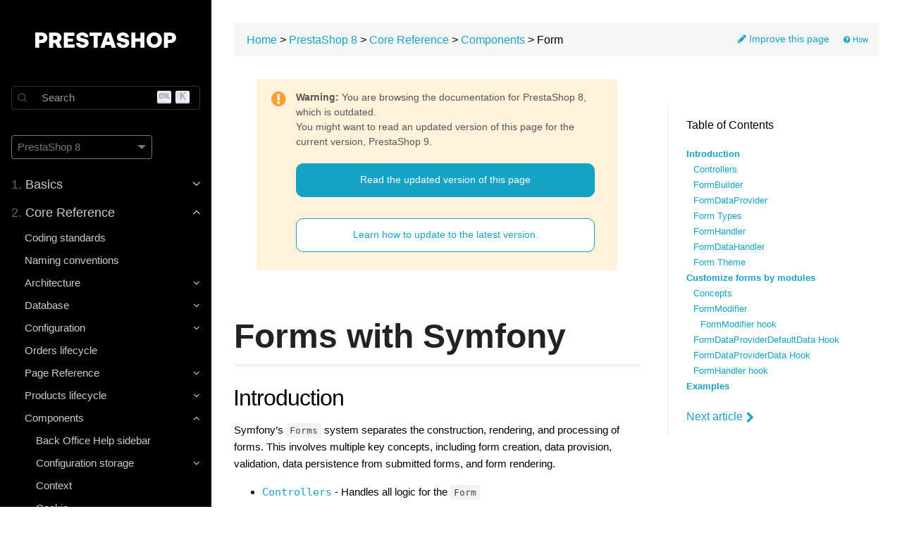

--- FILE ---
content_type: text/html; charset=utf-8
request_url: https://devdocs.prestashop-project.org/8/development/components/form/
body_size: 31829
content:
<!DOCTYPE html>
<html lang="en" class="js csstransforms3d">
  <head>
    <meta charset="utf-8">
    <meta name="viewport" content="width=device-width, initial-scale=1">
    <meta name="generator" content="Hugo 0.121.1">
    <meta name="description" content="Learn how to extend, modify and test PrestaShop, create modules, themes, and more.">
<meta name="twitter:image" content="https://devdocs.prestashop-project.org/images/social-cover-2024.jpg" />
<meta name="twitter:site" content="@prestashop" />
<meta name="twitter:card" content="summary_large_image" />
<meta name="twitter:title" content="Forms with Symfony" />
<meta name="twitter:description" content="Learn how to extend, modify and test PrestaShop, create modules, themes, and more.">
<meta property="og:image" content="https://devdocs.prestashop-project.org/images/social-cover-2024.jpg" />
<meta property="og:site_name" content="PrestaShop" />
<meta property="og:title" content="Forms with Symfony" />
<meta property="og:description" content="Learn how to extend, modify and test PrestaShop, create modules, themes, and more.">
<meta name="author" content="PrestaShop">
<meta name="docsearch:version" content="8" />

    <link rel="icon" href="/images/favicon.png" type="image/png">

    <title>Forms with Symfony :: PrestaShop Developer Documentation</title>
    <link rel="canonical" href="https://devdocs.prestashop-project.org/9/development/components/form/">
    
    <link href="/css/font-awesome.min.css?1769084965" rel="stylesheet">
    <link href="/css/syntax-github.css?1769084965" rel="stylesheet">
    <link href="/css/featherlight.min.css?1769084965" rel="stylesheet">
    <link href="/css/perfect-scrollbar.min.css?1769084965" rel="stylesheet">
    <link rel="stylesheet" href="https://cdn.jsdelivr.net/npm/@docsearch/css@3.2.1" />
    <link href="/style.css?1769084965" rel="stylesheet">

    <script src="/js/jquery-3.3.1.min.js?1769084965"></script>

    <style>
      :root #header + #content > #left > #rlblock_left{
          display:none !important;
      }
      
        :not(pre) > code + span.copy-to-clipboard {
            display: none;
        }
      
    </style>
    <link rel="stylesheet" href="https://cdn.jsdelivr.net/npm/docsearch.js@2/dist/cdn/docsearch.min.css" />

    
<script>(function(w,d,s,l,i){w[l]=w[l]||[];w[l].push({'gtm.start':
new Date().getTime(),event:'gtm.js'});var f=d.getElementsByTagName(s)[0],
j=d.createElement(s),dl=l!='dataLayer'?'&l='+l:'';j.async=true;j.src=
'https://www.googletagmanager.com/gtm.js?id='+i+dl;f.parentNode.insertBefore(j,f);
})(window,document,'script','dataLayer','GTM-P45KQNTD');</script>

    
  </head>
  <body class="" data-url="/8/development/components/form/">
    
<noscript><iframe src="https://www.googletagmanager.com/ns.html?id=GTM-P45KQNTD" height="0" width="0" style="display:none;visibility:hidden"></iframe></noscript>

    
    <nav id="sidebar" class="">



  <div id="header-wrapper">
    <div id="header">
      <a id="logo" href="/"><img src="/images/logo@2x.png" width="200" alt="PrestaShop" /></a>
    </div>
    
  
    <div id="docsearch-container"></div>
  


  </div>

  <div class="highlightable">

    
  
    
    

    
    

    
    
    <div class="version-selector-container">
      <div class="version-selector" aria-label="Documentation version">
        <div class="version-selector-current">
          PrestaShop 8
          <svg xmlns="http://www.w3.org/2000/svg" width="12" height="12" viewBox="0 0 255 255">
            <g>
              <g id="arrow-drop-down">
                <polygon points="0,63.75 127.5,191.25 255,63.75" />
              </g>
            </g>
          </svg>
        </div>
        <ul class="version-selector-dropdown">
          <li>
              
              
                
                
            
                
                  
                    
                    
                
              
                
                
            
                
                    
                
              
                
                
            
                
                    
                
              
                
                
            
                
                    
                
              
                <a href="/1.7/development/components/form/">
              
                PrestaShop 1.7
                <span class="version-selector-meta">Previous</span></a>
            </li><li>
              
              
                
                
            
                
                  
                    
                    
                
              
                
                
            
                
                    
                
              
                
                
            
                
                    
                
              
                
                
            
                
                    
                
              
                <a href="/8/development/components/form/">
              
                PrestaShop 8
                <span class="version-selector-meta">Previous</span></a>
            </li><li>
              
              
                
                
            
                
                  
                    
                    
                
              
                
                
            
                
                    
                
              
                
                
            
                
                    
                
              
                
                
            
                
                    
                
              
                <a href="/9/development/components/form/">
              
                PrestaShop 9
                <span class="version-selector-meta">Current</span></a>
            </li>
        </ul>
      </div>
    </div>
  


    <ul class="topics">

      
      
      
          
      
          
              
                  
                      




 
  
    
    
    <li data-nav-id="/8/basics/" title="Basics" class="dd-item
        
        
        
        isParent
        ">
      <a href="/8/basics/">
          <span>
            <b>1. </b>Basics
          </span>

          

          
            <i class="fa fa-angle-down"></i>
          
      </a>
      
        <ul>
          
          
            
          
          

        
          
            
            




 
  
    
      <li data-nav-id="/8/basics/introduction/" title="Introduction" class="dd-item ">
        <a href="/8/basics/introduction/">
        Introduction
        
        </a>
    </li>
     
  
 

            
          
            
            




 
  
    
    
    <li data-nav-id="/8/basics/installation/" title="Installation" class="dd-item
        
        
        
        isParent
        ">
      <a href="/8/basics/installation/">
          <span>
            Installation
          </span>

          

          
            <i class="fa fa-angle-down"></i>
          
      </a>
      
        <ul>
          
          
            
          
          

        
          
            
            




 
  
    
      <li data-nav-id="/8/basics/installation/system-requirements/" title="System requirements for PrestaShop 8" class="dd-item ">
        <a href="/8/basics/installation/system-requirements/">
        System requirements
        
        </a>
    </li>
     
  
 

            
          
            
            




 
  
    
      <li data-nav-id="/8/basics/installation/environments/docker/" title="Installing PrestaShop with Docker" class="dd-item ">
        <a href="/8/basics/installation/environments/docker/">
        Docker environment
        
        </a>
    </li>
     
  
 

            
          
            
            




 
  
    
      <li data-nav-id="/8/basics/installation/environments/macos-specific/" title="Installing an AMP stack on MacOS" class="dd-item ">
        <a href="/8/basics/installation/environments/macos-specific/">
        MacOS environment
        
        </a>
    </li>
     
  
 

            
          
            
            




 
  
    
      <li data-nav-id="/8/basics/installation/environments/unix-specific/" title="Installing an AMP stack on Unix" class="dd-item ">
        <a href="/8/basics/installation/environments/unix-specific/">
        Unix environment
        
        </a>
    </li>
     
  
 

            
          
            
            




 
  
    
      <li data-nav-id="/8/basics/installation/environments/windows-specific/" title="Installing an AMP stack on Windows" class="dd-item ">
        <a href="/8/basics/installation/environments/windows-specific/">
        Windows environment
        
        </a>
    </li>
     
  
 

            
          
            
            




 
  
    
    
    <li data-nav-id="/8/basics/installation/advanced/" title="Advanced topics on PrestaShop Installation" class="dd-item
        
        
        
        isParent
        ">
      <a href="/8/basics/installation/advanced/">
          <span>
            Advanced topics on PrestaShop Installation
          </span>

          

          
            <i class="fa fa-angle-down"></i>
          
      </a>
      
        <ul>
          
          
          

        
          
            
            




 
  
    
      <li data-nav-id="/8/basics/installation/advanced/prestashop-flashlight/" title="Installing PrestaShop with Docker &#43; PrestaShop Flashlight" class="dd-item ">
        <a href="/8/basics/installation/advanced/prestashop-flashlight/">
        Docker (Flashlight)
        
        </a>
    </li>
     
  
 

            
          
            
            




 
  
    
      <li data-nav-id="/8/basics/installation/advanced/install-from-cli/" title="Installing PrestaShop from CLI" class="dd-item ">
        <a href="/8/basics/installation/advanced/install-from-cli/">
        Installation with CLI
        
        </a>
    </li>
     
  
 

            
          
            
            




 
  
    
      <li data-nav-id="/8/basics/installation/advanced/httpd/" title="Configure Apache Http" class="dd-item ">
        <a href="/8/basics/installation/advanced/httpd/">
        Apache Http
        
        </a>
    </li>
     
  
 

            
          
            
            




 
  
    
      <li data-nav-id="/8/basics/installation/advanced/nginx/" title="Configure Nginx" class="dd-item ">
        <a href="/8/basics/installation/advanced/nginx/">
        Nginx
        
        </a>
    </li>
     
  
 

            
          
        
        </ul>
      
    </li>
  
 

            
          
        
        </ul>
      
    </li>
  
 

            
          
            
            




 
  
    
    
    <li data-nav-id="/8/basics/deployment/" title="Deployment" class="dd-item
        
        
        
        isParent
        ">
      <a href="/8/basics/deployment/">
          <span>
            Deployment
          </span>

          

          
            <i class="fa fa-angle-down"></i>
          
      </a>
      
        <ul>
          
          
          

        
          
            
            




 
  
    
      <li data-nav-id="/8/basics/deployment/distribution/" title="Creating your own distribution" class="dd-item ">
        <a href="/8/basics/deployment/distribution/">
        Creating your own distribution
        
        </a>
    </li>
     
  
 

            
          
        
        </ul>
      
    </li>
  
 

            
          
            
            




 
  
    
    
    <li data-nav-id="/8/basics/keeping-up-to-date/" title="Keep PrestaShop up-to-date" class="dd-item
        
        
        
        isParent
        ">
      <a href="/8/basics/keeping-up-to-date/">
          <span>
            Staying up-to-date
          </span>

          

          
            <i class="fa fa-angle-down"></i>
          
      </a>
      
        <ul>
          
          
            
          
          

        
          
            
            




 
  
    
      <li data-nav-id="/8/basics/keeping-up-to-date/backup/" title="How to backup PrestaShop" class="dd-item ">
        <a href="/8/basics/keeping-up-to-date/backup/">
        Store backup
        
        </a>
    </li>
     
  
 

            
          
            
            




 
  
    
      <li data-nav-id="/8/basics/keeping-up-to-date/migration/" title="How to migrate to PrestaShop 8" class="dd-item ">
        <a href="/8/basics/keeping-up-to-date/migration/">
        Migration
        
        </a>
    </li>
     
  
 

            
          
            
            




 
  
    
    
    <li data-nav-id="/8/basics/keeping-up-to-date/update/" title="How to update PrestaShop" class="dd-item
        
        
        
        isParent
        ">
      <a href="/8/basics/keeping-up-to-date/update/">
          <span>
            Update
          </span>

          

          
            <i class="fa fa-angle-down"></i>
          
      </a>
      
        <ul>
          
          
          

        
          
            
            




 
  
    
      <li data-nav-id="/8/basics/keeping-up-to-date/update/update-from-the-back-office/" title="Update from the back office" class="dd-item ">
        <a href="/8/basics/keeping-up-to-date/update/update-from-the-back-office/">
        Update from the back office
        
        </a>
    </li>
     
  
 

            
          
            
            




 
  
    
      <li data-nav-id="/8/basics/keeping-up-to-date/update/update-from-the-cli/" title="Update from the CLI" class="dd-item ">
        <a href="/8/basics/keeping-up-to-date/update/update-from-the-cli/">
        Update from the CLI
        
        </a>
    </li>
     
  
 

            
          
            
            




 
  
    
      <li data-nav-id="/8/basics/keeping-up-to-date/update/post-update-checklist/" title="Post-update checklist" class="dd-item ">
        <a href="/8/basics/keeping-up-to-date/update/post-update-checklist/">
        Post-update checklist
        
        </a>
    </li>
     
  
 

            
          
            
            




 
  
    
      <li data-nav-id="/8/basics/keeping-up-to-date/update/post-restore-checklist/" title="Post-restore checklist" class="dd-item ">
        <a href="/8/basics/keeping-up-to-date/update/post-restore-checklist/">
        Post-restore checklist
        
        </a>
    </li>
     
  
 

            
          
        
        </ul>
      
    </li>
  
 

            
          
        
        </ul>
      
    </li>
  
 

            
          
        
        </ul>
      
    </li>
  
 

                  
                      




 
  
    
    
    <li data-nav-id="/8/development/" title="Core Development Reference" class="dd-item
        parent
        
        
        isParent
        ">
      <a href="/8/development/">
          <span>
            <b>2. </b>Core Reference
          </span>

          

          
            <i class="fa fa-angle-up"></i>
          
      </a>
      
        <ul>
          
          
            
          
          

        
          
            
            




 
  
    
    
    <li data-nav-id="/8/development/coding-standards/" title="Coding standards" class="dd-item
        
        
        
        
        ">
      <a href="/8/development/coding-standards/">
          <span>
            Coding standards
          </span>

          

          
      </a>
      
    </li>
  
 

            
          
            
            




 
  
    
    
    <li data-nav-id="/8/development/naming-conventions/" title="Naming conventions" class="dd-item
        
        
        
        
        ">
      <a href="/8/development/naming-conventions/">
          <span>
            Naming conventions
          </span>

          

          
      </a>
      
    </li>
  
 

            
          
            
            




 
  
    
    
    <li data-nav-id="/8/development/architecture/" title="The PrestaShop architecture" class="dd-item
        
        
        
        isParent
        ">
      <a href="/8/development/architecture/">
          <span>
            Architecture
          </span>

          

          
            <i class="fa fa-angle-down"></i>
          
      </a>
      
        <ul>
          
          
            
          
          

        
          
            
            




 
  
    
      <li data-nav-id="/8/development/architecture/introduction/" title="Introduction to PrestaShop&#39;s Architecture" class="dd-item ">
        <a href="/8/development/architecture/introduction/">
        Introduction
        
        </a>
    </li>
     
  
 

            
          
            
            




 
  
    
    
    <li data-nav-id="/8/development/architecture/file-structure/" title="File structure" class="dd-item
        
        
        
        isParent
        ">
      <a href="/8/development/architecture/file-structure/">
          <span>
            File structure
          </span>

          

          
            <i class="fa fa-angle-down"></i>
          
      </a>
      
        <ul>
          
          
          

        
          
            
            




 
  
    
      <li data-nav-id="/8/development/architecture/file-structure/understanding-src-folder/" title="Understanding the &#34;src&#34; folder" class="dd-item ">
        <a href="/8/development/architecture/file-structure/understanding-src-folder/">
        Understanding the &#34;src&#34; folder
        
        </a>
    </li>
     
  
 

            
          
        
        </ul>
      
    </li>
  
 

            
          
            
            




 
  
    
    
    <li data-nav-id="/8/development/architecture/legacy/" title="Legacy" class="dd-item
        
        
        
        isParent
        ">
      <a href="/8/development/architecture/legacy/">
          <span>
            Legacy
          </span>

          

          
            <i class="fa fa-angle-down"></i>
          
      </a>
      
        <ul>
          
          
          

        
          
            
            




 
  
    
      <li data-nav-id="/8/development/architecture/legacy/legacy-controllers/" title="Legacy Controllers" class="dd-item ">
        <a href="/8/development/architecture/legacy/legacy-controllers/">
        Legacy Controllers
        
        </a>
    </li>
     
  
 

            
          
        
        </ul>
      
    </li>
  
 

            
          
            
            




 
  
    
    
    <li data-nav-id="/8/development/architecture/modern/" title="Modern" class="dd-item
        
        
        
        isParent
        ">
      <a href="/8/development/architecture/modern/">
          <span>
            Modern
          </span>

          

          
            <i class="fa fa-angle-down"></i>
          
      </a>
      
        <ul>
          
          
          

        
          
            
            




 
  
    
      <li data-nav-id="/8/development/architecture/modern/controller-routing/" title="Symfony controllers &amp; routing" class="dd-item ">
        <a href="/8/development/architecture/modern/controller-routing/">
        Symfony controllers &amp; routing
        
        </a>
    </li>
     
  
 

            
          
        
        </ul>
      
    </li>
  
 

            
          
            
            




 
  
    
    
    <li data-nav-id="/8/development/architecture/migration-guide/" title="How to migrate Back Office pages to Symfony" class="dd-item
        
        
        
        isParent
        ">
      <a href="/8/development/architecture/migration-guide/">
          <span>
            Migration guide
          </span>

          

          
            <i class="fa fa-angle-down"></i>
          
      </a>
      
        <ul>
          
          
            
          
          

        
          
            
            




 
  
    
      <li data-nav-id="/8/development/architecture/migration-guide/strategy/" title="Migration project and strategy" class="dd-item ">
        <a href="/8/development/architecture/migration-guide/strategy/">
        Migration project and strategy
        
        </a>
    </li>
     
  
 

            
          
            
            




 
  
    
      <li data-nav-id="/8/development/architecture/migration-guide/templating-with-twig/" title="Templating with Twig" class="dd-item ">
        <a href="/8/development/architecture/migration-guide/templating-with-twig/">
        Templating with Twig
        
        </a>
    </li>
     
  
 

            
          
            
            




 
  
    
    
    <li data-nav-id="/8/development/architecture/migration-guide/forms/" title="Forms" class="dd-item
        
        
        
        isParent
        ">
      <a href="/8/development/architecture/migration-guide/forms/">
          <span>
            Forms
          </span>

          

          
            <i class="fa fa-angle-down"></i>
          
      </a>
      
        <ul>
          
          
          

        
          
            
            




 
  
    
      <li data-nav-id="/8/development/architecture/migration-guide/forms/crud-forms/" title="CRUD Forms" class="dd-item ">
        <a href="/8/development/architecture/migration-guide/forms/crud-forms/">
        CRUD Forms
        
        </a>
    </li>
     
  
 

            
          
            
            




 
  
    
      <li data-nav-id="/8/development/architecture/migration-guide/forms/settings-forms/" title="Settings Forms" class="dd-item ">
        <a href="/8/development/architecture/migration-guide/forms/settings-forms/">
        Settings Forms
        
        </a>
    </li>
     
  
 

            
          
            
            




 
  
    
      <li data-nav-id="/8/development/architecture/migration-guide/forms/cqrs-usage-in-forms/" title="CQRS usage in forms" class="dd-item ">
        <a href="/8/development/architecture/migration-guide/forms/cqrs-usage-in-forms/">
        CQRS usage in forms
        
        </a>
    </li>
     
  
 

            
          
        
        </ul>
      
    </li>
  
 

            
          
            
            




 
  
    
      <li data-nav-id="/8/development/architecture/migration-guide/controller-routing/" title="Controller and Routing" class="dd-item ">
        <a href="/8/development/architecture/migration-guide/controller-routing/">
        Controller and Routing
        
        </a>
    </li>
     
  
 

            
          
            
            




 
  
    
      <li data-nav-id="/8/development/architecture/migration-guide/hooks/" title="Hooks" class="dd-item ">
        <a href="/8/development/architecture/migration-guide/hooks/">
        Hooks
        
        </a>
    </li>
     
  
 

            
          
            
            




 
  
    
      <li data-nav-id="/8/development/architecture/migration-guide/grid-crud-page/" title="Grid / CRUD" class="dd-item ">
        <a href="/8/development/architecture/migration-guide/grid-crud-page/">
        Grid / CRUD
        
        </a>
    </li>
     
  
 

            
          
            
            




 
  
    
      <li data-nav-id="/8/development/architecture/migration-guide/clean-up/" title="Cleaning up" class="dd-item ">
        <a href="/8/development/architecture/migration-guide/clean-up/">
        Cleaning up
        
        </a>
    </li>
     
  
 

            
          
            
            




 
  
    
    
    <li data-nav-id="/8/development/architecture/migration-guide/validation/" title="Validation" class="dd-item
        
        
        
        
        ">
      <a href="/8/development/architecture/migration-guide/validation/">
          <span>
            Validation
          </span>

          

          
      </a>
      
    </li>
  
 

            
          
            
            




 
  
    
    
    <li data-nav-id="/8/development/architecture/migration-guide/testing/" title="Testing" class="dd-item
        
        
        
        isParent
        ">
      <a href="/8/development/architecture/migration-guide/testing/">
          <span>
            Testing
          </span>

          

          
            <i class="fa fa-angle-down"></i>
          
      </a>
      
        <ul>
          
          
          

        
          
            
            




 
  
    
      <li data-nav-id="/8/development/architecture/migration-guide/testing/unit/" title="Unit testing" class="dd-item ">
        <a href="/8/development/architecture/migration-guide/testing/unit/">
        Unit testing
        
        </a>
    </li>
     
  
 

            
          
            
            




 
  
    
      <li data-nav-id="/8/development/architecture/migration-guide/testing/behat/" title="Behat testing" class="dd-item ">
        <a href="/8/development/architecture/migration-guide/testing/behat/">
        Behat testing
        
        </a>
    </li>
     
  
 

            
          
        
        </ul>
      
    </li>
  
 

            
          
        
        </ul>
      
    </li>
  
 

            
          
            
            




 
  
    
    
    <li data-nav-id="/8/development/architecture/domain/" title="Domain-driven architecture" class="dd-item
        
        
        
        isParent
        ">
      <a href="/8/development/architecture/domain/">
          <span>
            Domain-driven architecture
          </span>

          

          
            <i class="fa fa-angle-down"></i>
          
      </a>
      
        <ul>
          
          
            
          
          

        
          
            
            




 
  
    
      <li data-nav-id="/8/development/architecture/domain/cqrs/" title="CQRS - Commands and Queries" class="dd-item ">
        <a href="/8/development/architecture/domain/cqrs/">
        CQRS
        
        </a>
    </li>
     
  
 

            
          
            
            




 
  
    
      <li data-nav-id="/8/development/architecture/domain/domain-services/" title="Domain services" class="dd-item ">
        <a href="/8/development/architecture/domain/domain-services/">
        Domain services
        
        </a>
    </li>
     
  
 

            
          
            
            




 
  
    
      <li data-nav-id="/8/development/architecture/domain/data-transfer-objects/" title="Data Transfer Objects" class="dd-item ">
        <a href="/8/development/architecture/domain/data-transfer-objects/">
        Data Transfer Objects
        
        </a>
    </li>
     
  
 

            
          
            
            




 
  
    
      <li data-nav-id="/8/development/architecture/domain/value_objects/" title="Value Objects" class="dd-item ">
        <a href="/8/development/architecture/domain/value_objects/">
        Value Objects
        
        </a>
    </li>
     
  
 

            
          
            
            




 
  
    
      <li data-nav-id="/8/development/architecture/domain/domain-exceptions/" title="Domain exceptions" class="dd-item ">
        <a href="/8/development/architecture/domain/domain-exceptions/">
        Domain exceptions
        
        </a>
    </li>
     
  
 

            
          
            
            




 
  
    
    
    <li data-nav-id="/8/development/architecture/domain/references/" title="Domain References" class="dd-item
        
        
        
        isParent
        ">
      <a href="/8/development/architecture/domain/references/">
          <span>
            Domain References
          </span>

          

          
            <i class="fa fa-angle-down"></i>
          
      </a>
      
        <ul>
          
          
          

        
          
            
            




 
  
    
      <li data-nav-id="/8/development/architecture/domain/references/address/" title="Address domain" class="dd-item ">
        <a href="/8/development/architecture/domain/references/address/">
        Address domain
        
        </a>
    </li>
     
  
 

            
          
            
            




 
  
    
      <li data-nav-id="/8/development/architecture/domain/references/attachment/" title="Attachment domain" class="dd-item ">
        <a href="/8/development/architecture/domain/references/attachment/">
        Attachment domain
        
        </a>
    </li>
     
  
 

            
          
            
            




 
  
    
      <li data-nav-id="/8/development/architecture/domain/references/attribute-group/" title="AttributeGroup domain" class="dd-item ">
        <a href="/8/development/architecture/domain/references/attribute-group/">
        AttributeGroup domain
        
        </a>
    </li>
     
  
 

            
          
            
            




 
  
    
      <li data-nav-id="/8/development/architecture/domain/references/carrier/" title="Carrier domain" class="dd-item ">
        <a href="/8/development/architecture/domain/references/carrier/">
        Carrier domain
        
        </a>
    </li>
     
  
 

            
          
            
            




 
  
    
      <li data-nav-id="/8/development/architecture/domain/references/cart/" title="Cart domain" class="dd-item ">
        <a href="/8/development/architecture/domain/references/cart/">
        Cart domain
        
        </a>
    </li>
     
  
 

            
          
            
            




 
  
    
      <li data-nav-id="/8/development/architecture/domain/references/cart-rule/" title="CartRule domain" class="dd-item ">
        <a href="/8/development/architecture/domain/references/cart-rule/">
        CartRule domain
        
        </a>
    </li>
     
  
 

            
          
            
            




 
  
    
      <li data-nav-id="/8/development/architecture/domain/references/catalog-price-rule/" title="CatalogPriceRule domain" class="dd-item ">
        <a href="/8/development/architecture/domain/references/catalog-price-rule/">
        CatalogPriceRule domain
        
        </a>
    </li>
     
  
 

            
          
            
            




 
  
    
      <li data-nav-id="/8/development/architecture/domain/references/category/" title="Category domain" class="dd-item ">
        <a href="/8/development/architecture/domain/references/category/">
        Category domain
        
        </a>
    </li>
     
  
 

            
          
            
            




 
  
    
      <li data-nav-id="/8/development/architecture/domain/references/cms-page/" title="CmsPage domain" class="dd-item ">
        <a href="/8/development/architecture/domain/references/cms-page/">
        CmsPage domain
        
        </a>
    </li>
     
  
 

            
          
            
            




 
  
    
      <li data-nav-id="/8/development/architecture/domain/references/cms-page-category/" title="CmsPageCategory domain" class="dd-item ">
        <a href="/8/development/architecture/domain/references/cms-page-category/">
        CmsPageCategory domain
        
        </a>
    </li>
     
  
 

            
          
            
            




 
  
    
      <li data-nav-id="/8/development/architecture/domain/references/configuration/" title="Configuration domain" class="dd-item ">
        <a href="/8/development/architecture/domain/references/configuration/">
        Configuration domain
        
        </a>
    </li>
     
  
 

            
          
            
            




 
  
    
      <li data-nav-id="/8/development/architecture/domain/references/contact/" title="Contact domain" class="dd-item ">
        <a href="/8/development/architecture/domain/references/contact/">
        Contact domain
        
        </a>
    </li>
     
  
 

            
          
            
            




 
  
    
      <li data-nav-id="/8/development/architecture/domain/references/country/" title="Country domain" class="dd-item ">
        <a href="/8/development/architecture/domain/references/country/">
        Country domain
        
        </a>
    </li>
     
  
 

            
          
            
            




 
  
    
      <li data-nav-id="/8/development/architecture/domain/references/credit-slip/" title="CreditSlip domain" class="dd-item ">
        <a href="/8/development/architecture/domain/references/credit-slip/">
        CreditSlip domain
        
        </a>
    </li>
     
  
 

            
          
            
            




 
  
    
      <li data-nav-id="/8/development/architecture/domain/references/currency/" title="Currency domain" class="dd-item ">
        <a href="/8/development/architecture/domain/references/currency/">
        Currency domain
        
        </a>
    </li>
     
  
 

            
          
            
            




 
  
    
      <li data-nav-id="/8/development/architecture/domain/references/customer/" title="Customer domain" class="dd-item ">
        <a href="/8/development/architecture/domain/references/customer/">
        Customer domain
        
        </a>
    </li>
     
  
 

            
          
            
            




 
  
    
      <li data-nav-id="/8/development/architecture/domain/references/customer-message/" title="CustomerMessage domain" class="dd-item ">
        <a href="/8/development/architecture/domain/references/customer-message/">
        CustomerMessage domain
        
        </a>
    </li>
     
  
 

            
          
            
            




 
  
    
      <li data-nav-id="/8/development/architecture/domain/references/customer-service/" title="CustomerService domain" class="dd-item ">
        <a href="/8/development/architecture/domain/references/customer-service/">
        CustomerService domain
        
        </a>
    </li>
     
  
 

            
          
            
            




 
  
    
      <li data-nav-id="/8/development/architecture/domain/references/employee/" title="Employee domain" class="dd-item ">
        <a href="/8/development/architecture/domain/references/employee/">
        Employee domain
        
        </a>
    </li>
     
  
 

            
          
            
            




 
  
    
      <li data-nav-id="/8/development/architecture/domain/references/feature/" title="Feature domain" class="dd-item ">
        <a href="/8/development/architecture/domain/references/feature/">
        Feature domain
        
        </a>
    </li>
     
  
 

            
          
            
            




 
  
    
      <li data-nav-id="/8/development/architecture/domain/references/hook/" title="Hook domain" class="dd-item ">
        <a href="/8/development/architecture/domain/references/hook/">
        Hook domain
        
        </a>
    </li>
     
  
 

            
          
            
            




 
  
    
      <li data-nav-id="/8/development/architecture/domain/references/language/" title="Language domain" class="dd-item ">
        <a href="/8/development/architecture/domain/references/language/">
        Language domain
        
        </a>
    </li>
     
  
 

            
          
            
            




 
  
    
      <li data-nav-id="/8/development/architecture/domain/references/mail-template/" title="MailTemplate domain" class="dd-item ">
        <a href="/8/development/architecture/domain/references/mail-template/">
        MailTemplate domain
        
        </a>
    </li>
     
  
 

            
          
            
            




 
  
    
      <li data-nav-id="/8/development/architecture/domain/references/manufacturer/" title="Manufacturer domain" class="dd-item ">
        <a href="/8/development/architecture/domain/references/manufacturer/">
        Manufacturer domain
        
        </a>
    </li>
     
  
 

            
          
            
            




 
  
    
      <li data-nav-id="/8/development/architecture/domain/references/meta/" title="Meta domain" class="dd-item ">
        <a href="/8/development/architecture/domain/references/meta/">
        Meta domain
        
        </a>
    </li>
     
  
 

            
          
            
            




 
  
    
      <li data-nav-id="/8/development/architecture/domain/references/module/" title="Module domain" class="dd-item ">
        <a href="/8/development/architecture/domain/references/module/">
        Module domain
        
        </a>
    </li>
     
  
 

            
          
            
            




 
  
    
      <li data-nav-id="/8/development/architecture/domain/references/notification/" title="Notification domain" class="dd-item ">
        <a href="/8/development/architecture/domain/references/notification/">
        Notification domain
        
        </a>
    </li>
     
  
 

            
          
            
            




 
  
    
      <li data-nav-id="/8/development/architecture/domain/references/order/" title="Order domain" class="dd-item ">
        <a href="/8/development/architecture/domain/references/order/">
        Order domain
        
        </a>
    </li>
     
  
 

            
          
            
            




 
  
    
      <li data-nav-id="/8/development/architecture/domain/references/order-message/" title="OrderMessage domain" class="dd-item ">
        <a href="/8/development/architecture/domain/references/order-message/">
        OrderMessage domain
        
        </a>
    </li>
     
  
 

            
          
            
            




 
  
    
      <li data-nav-id="/8/development/architecture/domain/references/order-return/" title="OrderReturn domain" class="dd-item ">
        <a href="/8/development/architecture/domain/references/order-return/">
        OrderReturn domain
        
        </a>
    </li>
     
  
 

            
          
            
            




 
  
    
      <li data-nav-id="/8/development/architecture/domain/references/order-return-state/" title="OrderReturnState domain" class="dd-item ">
        <a href="/8/development/architecture/domain/references/order-return-state/">
        OrderReturnState domain
        
        </a>
    </li>
     
  
 

            
          
            
            




 
  
    
      <li data-nav-id="/8/development/architecture/domain/references/order-state/" title="OrderState domain" class="dd-item ">
        <a href="/8/development/architecture/domain/references/order-state/">
        OrderState domain
        
        </a>
    </li>
     
  
 

            
          
            
            




 
  
    
      <li data-nav-id="/8/development/architecture/domain/references/product/" title="Product domain" class="dd-item ">
        <a href="/8/development/architecture/domain/references/product/">
        Product domain
        
        </a>
    </li>
     
  
 

            
          
            
            




 
  
    
      <li data-nav-id="/8/development/architecture/domain/references/profile/" title="Profile domain" class="dd-item ">
        <a href="/8/development/architecture/domain/references/profile/">
        Profile domain
        
        </a>
    </li>
     
  
 

            
          
            
            




 
  
    
      <li data-nav-id="/8/development/architecture/domain/references/search-engine/" title="SearchEngine domain" class="dd-item ">
        <a href="/8/development/architecture/domain/references/search-engine/">
        SearchEngine domain
        
        </a>
    </li>
     
  
 

            
          
            
            




 
  
    
      <li data-nav-id="/8/development/architecture/domain/references/security/" title="Security domain" class="dd-item ">
        <a href="/8/development/architecture/domain/references/security/">
        Security domain
        
        </a>
    </li>
     
  
 

            
          
            
            




 
  
    
      <li data-nav-id="/8/development/architecture/domain/references/shop/" title="Shop domain" class="dd-item ">
        <a href="/8/development/architecture/domain/references/shop/">
        Shop domain
        
        </a>
    </li>
     
  
 

            
          
            
            




 
  
    
      <li data-nav-id="/8/development/architecture/domain/references/showcase-card/" title="ShowcaseCard domain" class="dd-item ">
        <a href="/8/development/architecture/domain/references/showcase-card/">
        ShowcaseCard domain
        
        </a>
    </li>
     
  
 

            
          
            
            




 
  
    
      <li data-nav-id="/8/development/architecture/domain/references/specific-price/" title="SpecificPrice domain" class="dd-item ">
        <a href="/8/development/architecture/domain/references/specific-price/">
        SpecificPrice domain
        
        </a>
    </li>
     
  
 

            
          
            
            




 
  
    
      <li data-nav-id="/8/development/architecture/domain/references/sql-management/" title="SqlManagement domain" class="dd-item ">
        <a href="/8/development/architecture/domain/references/sql-management/">
        SqlManagement domain
        
        </a>
    </li>
     
  
 

            
          
            
            




 
  
    
      <li data-nav-id="/8/development/architecture/domain/references/state/" title="State domain" class="dd-item ">
        <a href="/8/development/architecture/domain/references/state/">
        State domain
        
        </a>
    </li>
     
  
 

            
          
            
            




 
  
    
      <li data-nav-id="/8/development/architecture/domain/references/store/" title="Store domain" class="dd-item ">
        <a href="/8/development/architecture/domain/references/store/">
        Store domain
        
        </a>
    </li>
     
  
 

            
          
            
            




 
  
    
      <li data-nav-id="/8/development/architecture/domain/references/supplier/" title="Supplier domain" class="dd-item ">
        <a href="/8/development/architecture/domain/references/supplier/">
        Supplier domain
        
        </a>
    </li>
     
  
 

            
          
            
            




 
  
    
      <li data-nav-id="/8/development/architecture/domain/references/tab/" title="Tab domain" class="dd-item ">
        <a href="/8/development/architecture/domain/references/tab/">
        Tab domain
        
        </a>
    </li>
     
  
 

            
          
            
            




 
  
    
      <li data-nav-id="/8/development/architecture/domain/references/tax/" title="Tax domain" class="dd-item ">
        <a href="/8/development/architecture/domain/references/tax/">
        Tax domain
        
        </a>
    </li>
     
  
 

            
          
            
            




 
  
    
      <li data-nav-id="/8/development/architecture/domain/references/tax-rules-group/" title="TaxRulesGroup domain" class="dd-item ">
        <a href="/8/development/architecture/domain/references/tax-rules-group/">
        TaxRulesGroup domain
        
        </a>
    </li>
     
  
 

            
          
            
            




 
  
    
      <li data-nav-id="/8/development/architecture/domain/references/theme/" title="Theme domain" class="dd-item ">
        <a href="/8/development/architecture/domain/references/theme/">
        Theme domain
        
        </a>
    </li>
     
  
 

            
          
            
            




 
  
    
      <li data-nav-id="/8/development/architecture/domain/references/title/" title="Title domain" class="dd-item ">
        <a href="/8/development/architecture/domain/references/title/">
        Title domain
        
        </a>
    </li>
     
  
 

            
          
            
            




 
  
    
      <li data-nav-id="/8/development/architecture/domain/references/webservice/" title="Webservice domain" class="dd-item ">
        <a href="/8/development/architecture/domain/references/webservice/">
        Webservice domain
        
        </a>
    </li>
     
  
 

            
          
            
            




 
  
    
      <li data-nav-id="/8/development/architecture/domain/references/zone/" title="Zone domain" class="dd-item ">
        <a href="/8/development/architecture/domain/references/zone/">
        Zone domain
        
        </a>
    </li>
     
  
 

            
          
        
        </ul>
      
    </li>
  
 

            
          
        
        </ul>
      
    </li>
  
 

            
          
            
            




 
  
    
      <li data-nav-id="/8/development/architecture/cache/" title="Cache" class="dd-item ">
        <a href="/8/development/architecture/cache/">
        Cache
        
        </a>
    </li>
     
  
 

            
          
        
        </ul>
      
    </li>
  
 

            
          
            
            




 
  
    
    
    <li data-nav-id="/8/development/database/" title="Database" class="dd-item
        
        
        
        isParent
        ">
      <a href="/8/development/database/">
          <span>
            Database
          </span>

          

          
            <i class="fa fa-angle-down"></i>
          
      </a>
      
        <ul>
          
          
          

        
          
            
            




 
  
    
      <li data-nav-id="/8/development/database/structure/" title="Database structure" class="dd-item ">
        <a href="/8/development/database/structure/">
        Database structure
        
        </a>
    </li>
     
  
 

            
          
        
        </ul>
      
    </li>
  
 

            
          
            
            




 
  
    
    
    <li data-nav-id="/8/development/configuration/" title="Configuration" class="dd-item
        
        
        
        isParent
        ">
      <a href="/8/development/configuration/">
          <span>
            Configuration
          </span>

          

          
            <i class="fa fa-angle-down"></i>
          
      </a>
      
        <ul>
          
          
          

        
          
            
            




 
  
    
      <li data-nav-id="/8/development/configuration/configuring-prestashop/" title="Configuring PrestaShop" class="dd-item ">
        <a href="/8/development/configuration/configuring-prestashop/">
        Configuring PrestaShop
        
        </a>
    </li>
     
  
 

            
          
            
            




 
  
    
      <li data-nav-id="/8/development/configuration/list-of-settings/" title="List of settings" class="dd-item ">
        <a href="/8/development/configuration/list-of-settings/">
        List of settings
        
        </a>
    </li>
     
  
 

            
          
        
        </ul>
      
    </li>
  
 

            
          
            
            




 
  
    
    
    <li data-nav-id="/8/development/orders-lifecycle/" title="Orders lifecycle" class="dd-item
        
        
        
        
        ">
      <a href="/8/development/orders-lifecycle/">
          <span>
            Orders lifecycle
          </span>

          

          
      </a>
      
    </li>
  
 

            
          
            
            




 
  
    
    
    <li data-nav-id="/8/development/page-reference/" title="Page Reference" class="dd-item
        
        
        
        isParent
        ">
      <a href="/8/development/page-reference/">
          <span>
            Page Reference
          </span>

          

          
            <i class="fa fa-angle-down"></i>
          
      </a>
      
        <ul>
          
          
            
          
          

        
          
            
            




 
  
    
    
    <li data-nav-id="/8/development/page-reference/back-office/" title="Back Office Pages" class="dd-item
        
        
        
        isParent
        ">
      <a href="/8/development/page-reference/back-office/">
          <span>
            Back Office Pages
          </span>

          

          
            <i class="fa fa-angle-down"></i>
          
      </a>
      
        <ul>
          
          
            
          
          

        
          
            
            




 
  
    
    
    <li data-nav-id="/8/development/page-reference/back-office/order/" title="Order Page" class="dd-item
        
        
        
        isParent
        ">
      <a href="/8/development/page-reference/back-office/order/">
          <span>
            Order
          </span>

          

          
            <i class="fa fa-angle-down"></i>
          
      </a>
      
        <ul>
          
          
            
          
          

        
          
            
            




 
  
    
    
    <li data-nav-id="/8/development/page-reference/back-office/order/add-new-order/" title="Add new order" class="dd-item
        
        
        
        
        ">
      <a href="/8/development/page-reference/back-office/order/add-new-order/">
          <span>
            Add new order
          </span>

          

          
      </a>
      
    </li>
  
 

            
          
            
            




 
  
    
    
    <li data-nav-id="/8/development/page-reference/back-office/order/view-order/" title="Order view" class="dd-item
        
        
        
        isParent
        ">
      <a href="/8/development/page-reference/back-office/order/view-order/">
          <span>
            Order view
          </span>

          

          
            <i class="fa fa-angle-down"></i>
          
      </a>
      
        <ul>
          
          
            
          
          

        
          
            
            




 
  
    
    
    <li data-nav-id="/8/development/page-reference/back-office/order/view-order/refunds/" title="Refunds" class="dd-item
        
        
        
        
        ">
      <a href="/8/development/page-reference/back-office/order/view-order/refunds/">
          <span>
            Refunds
          </span>

          

          
      </a>
      
    </li>
  
 

            
          
        
        </ul>
      
    </li>
  
 

            
          
        
        </ul>
      
    </li>
  
 

            
          
            
            




 
  
    
    
    <li data-nav-id="/8/development/page-reference/back-office/product/" title="Product Page" class="dd-item
        
        
        
        isParent
        ">
      <a href="/8/development/page-reference/back-office/product/">
          <span>
            Product
          </span>

          

          
            <i class="fa fa-angle-down"></i>
          
      </a>
      
        <ul>
          
          
            
          
          

        
          
            
            




 
  
    
    
    <li data-nav-id="/8/development/page-reference/back-office/product/form/" title="The Product Form" class="dd-item
        
        
        
        
        ">
      <a href="/8/development/page-reference/back-office/product/form/">
          <span>
            Product Form
          </span>

          

          
      </a>
      
    </li>
  
 

            
          
        
        </ul>
      
    </li>
  
 

            
          
        
        </ul>
      
    </li>
  
 

            
          
        
        </ul>
      
    </li>
  
 

            
          
            
            




 
  
    
    
    <li data-nav-id="/8/development/products-lifecycle/" title="Products lifecycle" class="dd-item
        
        
        
        isParent
        ">
      <a href="/8/development/products-lifecycle/">
          <span>
            Products lifecycle
          </span>

          

          
            <i class="fa fa-angle-down"></i>
          
      </a>
      
        <ul>
          
          
          

        
          
            
            




 
  
    
      <li data-nav-id="/8/development/products-lifecycle/search-index/" title="Products search index" class="dd-item ">
        <a href="/8/development/products-lifecycle/search-index/">
        Products search index
        
        </a>
    </li>
     
  
 

            
          
        
        </ul>
      
    </li>
  
 

            
          
            
            




 
  
    
    
    <li data-nav-id="/8/development/components/" title="PrestaShop components" class="dd-item
        parent
        
        
        isParent
        ">
      <a href="/8/development/components/">
          <span>
            Components
          </span>

          

          
            <i class="fa fa-angle-up"></i>
          
      </a>
      
        <ul>
          
          
            
          
          

        
          
            
            




 
  
    
      <li data-nav-id="/8/development/components/back-office-help-sidebar/" title="Back Office Help sidebar" class="dd-item ">
        <a href="/8/development/components/back-office-help-sidebar/">
        Back Office Help sidebar
        
        </a>
    </li>
     
  
 

            
          
            
            




 
  
    
    
    <li data-nav-id="/8/development/components/configuration/" title="Configuration storage" class="dd-item
        
        
        
        isParent
        ">
      <a href="/8/development/components/configuration/">
          <span>
            Configuration storage
          </span>

          

          
            <i class="fa fa-angle-down"></i>
          
      </a>
      
        <ul>
          
          
          

        
          
            
            




 
  
    
      <li data-nav-id="/8/development/components/configuration/backward-compatibility/" title="Backward compatible configuration storage" class="dd-item ">
        <a href="/8/development/components/configuration/backward-compatibility/">
        Backward compatibility
        
        </a>
    </li>
     
  
 

            
          
        
        </ul>
      
    </li>
  
 

            
          
            
            




 
  
    
      <li data-nav-id="/8/development/components/context/" title="Context" class="dd-item ">
        <a href="/8/development/components/context/">
        Context
        
        </a>
    </li>
     
  
 

            
          
            
            




 
  
    
      <li data-nav-id="/8/development/components/cookie/" title="Cookie" class="dd-item ">
        <a href="/8/development/components/cookie/">
        Cookie
        
        </a>
    </li>
     
  
 

            
          
            
            




 
  
    
    
    <li data-nav-id="/8/development/components/database/" title="Database" class="dd-item
        
        
        
        isParent
        ">
      <a href="/8/development/components/database/">
          <span>
            Database
          </span>

          

          
            <i class="fa fa-angle-down"></i>
          
      </a>
      
        <ul>
          
          
          

        
          
            
            




 
  
    
      <li data-nav-id="/8/development/components/database/db/" title="Db class" class="dd-item ">
        <a href="/8/development/components/database/db/">
        Db class
        
        </a>
    </li>
     
  
 

            
          
            
            




 
  
    
      <li data-nav-id="/8/development/components/database/dbquery/" title="DBQuery class" class="dd-item ">
        <a href="/8/development/components/database/dbquery/">
        DBQuery class
        
        </a>
    </li>
     
  
 

            
          
            
            




 
  
    
      <li data-nav-id="/8/development/components/database/objectmodel/" title="ObjectModel class" class="dd-item ">
        <a href="/8/development/components/database/objectmodel/">
        ObjectModel class
        
        </a>
    </li>
     
  
 

            
          
            
            




 
  
    
      <li data-nav-id="/8/development/components/database/prestashopcollection/" title="PrestaShopCollection class" class="dd-item ">
        <a href="/8/development/components/database/prestashopcollection/">
        PrestaShopCollection class
        
        </a>
    </li>
     
  
 

            
          
        
        </ul>
      
    </li>
  
 

            
          
            
            




 
  
    
    
    <li data-nav-id="/8/development/components/export/" title="Export components" class="dd-item
        
        
        
        isParent
        ">
      <a href="/8/development/components/export/">
          <span>
            Export
          </span>

          

          
            <i class="fa fa-angle-down"></i>
          
      </a>
      
        <ul>
          
          
          

        
          
            
            




 
  
    
      <li data-nav-id="/8/development/components/export/csv-response/" title="CsvResponse component" class="dd-item ">
        <a href="/8/development/components/export/csv-response/">
        CsvResponse
        
        </a>
    </li>
     
  
 

            
          
        
        </ul>
      
    </li>
  
 

            
          
            
            




 
  
    
    
    <li data-nav-id="/8/development/components/faceted-search/" title="Faceted search" class="dd-item
        
        
        
        isParent
        ">
      <a href="/8/development/components/faceted-search/">
          <span>
            Faceted search
          </span>

          

          
            <i class="fa fa-angle-down"></i>
          
      </a>
      
        <ul>
          
          
          

        
          
            
            




 
  
    
      <li data-nav-id="/8/development/components/faceted-search/inside-faceted-search-module/" title="Inside the module" class="dd-item ">
        <a href="/8/development/components/faceted-search/inside-faceted-search-module/">
        Inside the module
        
        </a>
    </li>
     
  
 

            
          
        
        </ul>
      
    </li>
  
 

            
          
            
            




 
  
    
    
    <li data-nav-id="/8/development/components/form/" title="Forms with Symfony" class="dd-item
        
        active currentPage
        
        isParent
        ">
      <a href="/8/development/components/form/">
          <span>
            Form
          </span>

          

          
            <i class="fa fa-angle-down"></i>
          
      </a>
      
        <ul>
          
          
            
          
          

        
          
            
            




 
  
    
    
    <li data-nav-id="/8/development/components/form/types-reference/" title="Types Reference" class="dd-item
        
        
        
        isParent
        ">
      <a href="/8/development/components/form/types-reference/">
          <span>
            Types Reference
          </span>

          

          
            <i class="fa fa-angle-down"></i>
          
      </a>
      
        <ul>
          
          
          

        
          
            
            




 
  
    
      <li data-nav-id="/8/development/components/form/types-reference/accordion-type/" title="AccordionType" class="dd-item ">
        <a href="/8/development/components/form/types-reference/accordion-type/">
        AccordionType
        
        </a>
    </li>
     
  
 

            
          
            
            




 
  
    
      <li data-nav-id="/8/development/components/form/types-reference/amount-currency/" title="AmountCurrencyType" class="dd-item ">
        <a href="/8/development/components/form/types-reference/amount-currency/">
        AmountCurrencyType
        
        </a>
    </li>
     
  
 

            
          
            
            




 
  
    
      <li data-nav-id="/8/development/components/form/types-reference/button-collection/" title="ButtonCollectionType" class="dd-item ">
        <a href="/8/development/components/form/types-reference/button-collection/">
        ButtonCollectionType
        
        </a>
    </li>
     
  
 

            
          
            
            




 
  
    
      <li data-nav-id="/8/development/components/form/types-reference/category-choice-tree/" title="CategoryChoiceTreeType" class="dd-item ">
        <a href="/8/development/components/form/types-reference/category-choice-tree/">
        CategoryChoiceTreeType
        
        </a>
    </li>
     
  
 

            
          
            
            




 
  
    
      <li data-nav-id="/8/development/components/form/types-reference/change-password/" title="ChangePasswordType" class="dd-item ">
        <a href="/8/development/components/form/types-reference/change-password/">
        ChangePasswordType
        
        </a>
    </li>
     
  
 

            
          
            
            




 
  
    
      <li data-nav-id="/8/development/components/form/types-reference/choice-category-tree/" title="ChoiceCategoriesTreeType" class="dd-item ">
        <a href="/8/development/components/form/types-reference/choice-category-tree/">
        ChoiceCategoriesTreeType
        
        </a>
    </li>
     
  
 

            
          
            
            




 
  
    
      <li data-nav-id="/8/development/components/form/types-reference/color-picker-type/" title="ColorPickerType" class="dd-item ">
        <a href="/8/development/components/form/types-reference/color-picker-type/">
        ColorPickerType
        
        </a>
    </li>
     
  
 

            
          
            
            




 
  
    
      <li data-nav-id="/8/development/components/form/types-reference/configurable-country-choice-type/" title="ConfigurableCountryChoiceType" class="dd-item ">
        <a href="/8/development/components/form/types-reference/configurable-country-choice-type/">
        ConfigurableCountryChoiceType
        
        </a>
    </li>
     
  
 

            
          
            
            




 
  
    
      <li data-nav-id="/8/development/components/form/types-reference/country-choice/" title="CountryChoiceType" class="dd-item ">
        <a href="/8/development/components/form/types-reference/country-choice/">
        CountryChoiceType
        
        </a>
    </li>
     
  
 

            
          
            
            




 
  
    
      <li data-nav-id="/8/development/components/form/types-reference/custom-content-type/" title="CustomContentType" class="dd-item ">
        <a href="/8/development/components/form/types-reference/custom-content-type/">
        CustomContentType
        
        </a>
    </li>
     
  
 

            
          
            
            




 
  
    
      <li data-nav-id="/8/development/components/form/types-reference/custom-money-type/" title="CustomMoneyType" class="dd-item ">
        <a href="/8/development/components/form/types-reference/custom-money-type/">
        CustomMoneyType
        
        </a>
    </li>
     
  
 

            
          
            
            




 
  
    
      <li data-nav-id="/8/development/components/form/types-reference/date-picker/" title="DatePickerType" class="dd-item ">
        <a href="/8/development/components/form/types-reference/date-picker/">
        DatePickerType
        
        </a>
    </li>
     
  
 

            
          
            
            




 
  
    
      <li data-nav-id="/8/development/components/form/types-reference/date-range/" title="DateRangeType" class="dd-item ">
        <a href="/8/development/components/form/types-reference/date-range/">
        DateRangeType
        
        </a>
    </li>
     
  
 

            
          
            
            




 
  
    
      <li data-nav-id="/8/development/components/form/types-reference/delta-quantity-type/" title="DeltaQuantityType" class="dd-item ">
        <a href="/8/development/components/form/types-reference/delta-quantity-type/">
        DeltaQuantityType
        
        </a>
    </li>
     
  
 

            
          
            
            




 
  
    
      <li data-nav-id="/8/development/components/form/types-reference/email-type/" title="EmailType" class="dd-item ">
        <a href="/8/development/components/form/types-reference/email-type/">
        EmailType
        
        </a>
    </li>
     
  
 

            
          
            
            




 
  
    
      <li data-nav-id="/8/development/components/form/types-reference/entity-item-type/" title="EntityItemType" class="dd-item ">
        <a href="/8/development/components/form/types-reference/entity-item-type/">
        EntityItemType
        
        </a>
    </li>
     
  
 

            
          
            
            




 
  
    
      <li data-nav-id="/8/development/components/form/types-reference/entity-search-input-type/" title="EntitySearchInputType" class="dd-item ">
        <a href="/8/development/components/form/types-reference/entity-search-input-type/">
        EntitySearchInputType
        
        </a>
    </li>
     
  
 

            
          
            
            




 
  
    
      <li data-nav-id="/8/development/components/form/types-reference/formatted-textarea/" title="FormattedTextareaType" class="dd-item ">
        <a href="/8/development/components/form/types-reference/formatted-textarea/">
        FormattedTextareaType
        
        </a>
    </li>
     
  
 

            
          
            
            




 
  
    
      <li data-nav-id="/8/development/components/form/types-reference/generatable-text/" title="GeneratableTextType" class="dd-item ">
        <a href="/8/development/components/form/types-reference/generatable-text/">
        GeneratableTextType
        
        </a>
    </li>
     
  
 

            
          
            
            




 
  
    
      <li data-nav-id="/8/development/components/form/types-reference/icon-button-type/" title="IconButtonType" class="dd-item ">
        <a href="/8/development/components/form/types-reference/icon-button-type/">
        IconButtonType
        
        </a>
    </li>
     
  
 

            
          
            
            




 
  
    
      <li data-nav-id="/8/development/components/form/types-reference/image-preview-type/" title="ImagePreviewType" class="dd-item ">
        <a href="/8/development/components/form/types-reference/image-preview-type/">
        ImagePreviewType
        
        </a>
    </li>
     
  
 

            
          
            
            




 
  
    
      <li data-nav-id="/8/development/components/form/types-reference/integer-min-max-filter/" title="IntegerMinMaxFilterType" class="dd-item ">
        <a href="/8/development/components/form/types-reference/integer-min-max-filter/">
        IntegerMinMaxFilterType
        
        </a>
    </li>
     
  
 

            
          
            
            




 
  
    
      <li data-nav-id="/8/development/components/form/types-reference/ip-address/" title="IpAddressType" class="dd-item ">
        <a href="/8/development/components/form/types-reference/ip-address/">
        IpAddressType
        
        </a>
    </li>
     
  
 

            
          
            
            




 
  
    
      <li data-nav-id="/8/development/components/form/types-reference/log-severity-choice-type/" title="LogSeverityChoiceType" class="dd-item ">
        <a href="/8/development/components/form/types-reference/log-severity-choice-type/">
        LogSeverityChoiceType
        
        </a>
    </li>
     
  
 

            
          
            
            




 
  
    
      <li data-nav-id="/8/development/components/form/types-reference/material-choice-table/" title="MaterialChoiceTableType" class="dd-item ">
        <a href="/8/development/components/form/types-reference/material-choice-table/">
        MaterialChoiceTableType
        
        </a>
    </li>
     
  
 

            
          
            
            




 
  
    
      <li data-nav-id="/8/development/components/form/types-reference/material-choice-tree/" title="MaterialChoiceTreeType" class="dd-item ">
        <a href="/8/development/components/form/types-reference/material-choice-tree/">
        MaterialChoiceTreeType
        
        </a>
    </li>
     
  
 

            
          
            
            




 
  
    
      <li data-nav-id="/8/development/components/form/types-reference/material-multiple-choice-table/" title="MaterialMultipleChoiceTableType" class="dd-item ">
        <a href="/8/development/components/form/types-reference/material-multiple-choice-table/">
        MaterialMultipleChoiceTableType
        
        </a>
    </li>
     
  
 

            
          
            
            




 
  
    
      <li data-nav-id="/8/development/components/form/types-reference/money-with-suffix/" title="MoneyWithSuffixType" class="dd-item ">
        <a href="/8/development/components/form/types-reference/money-with-suffix/">
        MoneyWithSuffixType
        
        </a>
    </li>
     
  
 

            
          
            
            




 
  
    
      <li data-nav-id="/8/development/components/form/types-reference/navigation-tab-type/" title="NavigationTabType" class="dd-item ">
        <a href="/8/development/components/form/types-reference/navigation-tab-type/">
        NavigationTabType
        
        </a>
    </li>
     
  
 

            
          
            
            




 
  
    
      <li data-nav-id="/8/development/components/form/types-reference/number-min-max-filter/" title="NumberMinMaxFilterType" class="dd-item ">
        <a href="/8/development/components/form/types-reference/number-min-max-filter/">
        NumberMinMaxFilterType
        
        </a>
    </li>
     
  
 

            
          
            
            




 
  
    
      <li data-nav-id="/8/development/components/form/types-reference/price-reduction-type/" title="PriceReductionType" class="dd-item ">
        <a href="/8/development/components/form/types-reference/price-reduction-type/">
        PriceReductionType
        
        </a>
    </li>
     
  
 

            
          
            
            




 
  
    
      <li data-nav-id="/8/development/components/form/types-reference/profile-choice-type/" title="ProfileChoiceType" class="dd-item ">
        <a href="/8/development/components/form/types-reference/profile-choice-type/">
        ProfileChoiceType
        
        </a>
    </li>
     
  
 

            
          
            
            




 
  
    
      <li data-nav-id="/8/development/components/form/types-reference/radio-with-choice-children-type/" title="RadioWithChoiceChildrenType" class="dd-item ">
        <a href="/8/development/components/form/types-reference/radio-with-choice-children-type/">
        RadioWithChoiceChildrenType
        
        </a>
    </li>
     
  
 

            
          
            
            




 
  
    
      <li data-nav-id="/8/development/components/form/types-reference/resizable-text-type/" title="ResizableTextType" class="dd-item ">
        <a href="/8/development/components/form/types-reference/resizable-text-type/">
        ResizableTextType
        
        </a>
    </li>
     
  
 

            
          
            
            




 
  
    
      <li data-nav-id="/8/development/components/form/types-reference/search-and-reset-type/" title="SearchAndResetType" class="dd-item ">
        <a href="/8/development/components/form/types-reference/search-and-reset-type/">
        SearchAndResetType
        
        </a>
    </li>
     
  
 

            
          
            
            




 
  
    
      <li data-nav-id="/8/development/components/form/types-reference/shop-choice-tree/" title="ShopChoiceTreeType" class="dd-item ">
        <a href="/8/development/components/form/types-reference/shop-choice-tree/">
        ShopChoiceTreeType
        
        </a>
    </li>
     
  
 

            
          
            
            




 
  
    
      <li data-nav-id="/8/development/components/form/types-reference/shop-restriction-checkbox-type/" title="ShopRestrictionCheckboxType" class="dd-item ">
        <a href="/8/development/components/form/types-reference/shop-restriction-checkbox-type/">
        ShopRestrictionCheckboxType
        
        </a>
    </li>
     
  
 

            
          
            
            




 
  
    
      <li data-nav-id="/8/development/components/form/types-reference/submittable-delta-quantity-type/" title="SubmittableDeltaQuantityType" class="dd-item ">
        <a href="/8/development/components/form/types-reference/submittable-delta-quantity-type/">
        SubmittableDeltaQuantityType
        
        </a>
    </li>
     
  
 

            
          
            
            




 
  
    
      <li data-nav-id="/8/development/components/form/types-reference/submittable-input-type/" title="SubmittableInputType" class="dd-item ">
        <a href="/8/development/components/form/types-reference/submittable-input-type/">
        SubmittableInputType
        
        </a>
    </li>
     
  
 

            
          
            
            




 
  
    
      <li data-nav-id="/8/development/components/form/types-reference/switch/" title="SwitchType" class="dd-item ">
        <a href="/8/development/components/form/types-reference/switch/">
        SwitchType
        
        </a>
    </li>
     
  
 

            
          
            
            




 
  
    
      <li data-nav-id="/8/development/components/form/types-reference/text-preview-type/" title="TextPreviewType" class="dd-item ">
        <a href="/8/development/components/form/types-reference/text-preview-type/">
        TextPreviewType
        
        </a>
    </li>
     
  
 

            
          
            
            




 
  
    
      <li data-nav-id="/8/development/components/form/types-reference/text-with-length-counter/" title="TextWithLengthCounterType" class="dd-item ">
        <a href="/8/development/components/form/types-reference/text-with-length-counter/">
        TextWithLengthCounterType
        
        </a>
    </li>
     
  
 

            
          
            
            




 
  
    
      <li data-nav-id="/8/development/components/form/types-reference/text-with-recommended-length-type/" title="TextWithRecommendedLengthType" class="dd-item ">
        <a href="/8/development/components/form/types-reference/text-with-recommended-length-type/">
        TextWithRecommendedLengthType
        
        </a>
    </li>
     
  
 

            
          
            
            




 
  
    
      <li data-nav-id="/8/development/components/form/types-reference/translatable-choice-type/" title="TranslatableChoiceType" class="dd-item ">
        <a href="/8/development/components/form/types-reference/translatable-choice-type/">
        TranslatableChoiceType
        
        </a>
    </li>
     
  
 

            
          
            
            




 
  
    
      <li data-nav-id="/8/development/components/form/types-reference/translatable/" title="TranslatableType" class="dd-item ">
        <a href="/8/development/components/form/types-reference/translatable/">
        TranslatableType
        
        </a>
    </li>
     
  
 

            
          
            
            




 
  
    
      <li data-nav-id="/8/development/components/form/types-reference/translate-type/" title="TranslateType" class="dd-item ">
        <a href="/8/development/components/form/types-reference/translate-type/">
        TranslateType
        
        </a>
    </li>
     
  
 

            
          
            
            




 
  
    
      <li data-nav-id="/8/development/components/form/types-reference/typeahead-customer-collection-type/" title="TypeaheadCustomerCollectionType" class="dd-item ">
        <a href="/8/development/components/form/types-reference/typeahead-customer-collection-type/">
        TypeaheadCustomerCollectionType
        
        </a>
    </li>
     
  
 

            
          
            
            




 
  
    
      <li data-nav-id="/8/development/components/form/types-reference/typeahead-product-collection-type/" title="TypeaheadProductCollectionType" class="dd-item ">
        <a href="/8/development/components/form/types-reference/typeahead-product-collection-type/">
        TypeaheadProductCollectionType
        
        </a>
    </li>
     
  
 

            
          
            
            




 
  
    
      <li data-nav-id="/8/development/components/form/types-reference/typeahead-product-pack-collection-type/" title="TypeaheadProductPackCollectionType" class="dd-item ">
        <a href="/8/development/components/form/types-reference/typeahead-product-pack-collection-type/">
        TypeaheadProductPackCollectionType
        
        </a>
    </li>
     
  
 

            
          
            
            




 
  
    
      <li data-nav-id="/8/development/components/form/types-reference/unavailable-type/" title="UnavailableType" class="dd-item ">
        <a href="/8/development/components/form/types-reference/unavailable-type/">
        UnavailableType
        
        </a>
    </li>
     
  
 

            
          
            
            




 
  
    
      <li data-nav-id="/8/development/components/form/types-reference/unit-type-extension/" title="UnitTypeExtension" class="dd-item ">
        <a href="/8/development/components/form/types-reference/unit-type-extension/">
        UnitTypeExtension
        
        </a>
    </li>
     
  
 

            
          
            
            




 
  
    
      <li data-nav-id="/8/development/components/form/types-reference/yes-and-no-choice/" title="YesAndNoChoiceType" class="dd-item ">
        <a href="/8/development/components/form/types-reference/yes-and-no-choice/">
        YesAndNoChoiceType
        
        </a>
    </li>
     
  
 

            
          
            
            




 
  
    
      <li data-nav-id="/8/development/components/form/types-reference/zone-choice-type/" title="ZoneChoiceType" class="dd-item ">
        <a href="/8/development/components/form/types-reference/zone-choice-type/">
        ZoneChoiceType
        
        </a>
    </li>
     
  
 

            
          
        
        </ul>
      
    </li>
  
 

            
          
            
            




 
  
    
    
    <li data-nav-id="/8/development/components/form/form-theme/" title="Form Theme" class="dd-item
        
        
        
        isParent
        ">
      <a href="/8/development/components/form/form-theme/">
          <span>
            Form Theme
          </span>

          

          
            <i class="fa fa-angle-down"></i>
          
      </a>
      
        <ul>
          
          
          

        
          
            
            




 
  
    
      <li data-nav-id="/8/development/components/form/form-theme/form-theme/" title="Symfony Form Theme for PrestaShop" class="dd-item ">
        <a href="/8/development/components/form/form-theme/form-theme/">
        Symfony Form Theme for PrestaShop
        
        </a>
    </li>
     
  
 

            
          
            
            




 
  
    
      <li data-nav-id="/8/development/components/form/form-theme/form-pages/" title="List of migrated forms" class="dd-item ">
        <a href="/8/development/components/form/form-theme/form-pages/">
        List of migrated forms
        
        </a>
    </li>
     
  
 

            
          
        
        </ul>
      
    </li>
  
 

            
          
        
        </ul>
      
    </li>
  
 

            
          
            
            




 
  
    
      <li data-nav-id="/8/development/components/global-components/" title="Global JavaScript components" class="dd-item ">
        <a href="/8/development/components/global-components/">
        Global JavaScript components
        
        </a>
    </li>
     
  
 

            
          
            
            




 
  
    
    
    <li data-nav-id="/8/development/components/helpers/" title="Helper classes" class="dd-item
        
        
        
        isParent
        ">
      <a href="/8/development/components/helpers/">
          <span>
            Helper classes
          </span>

          

          
            <i class="fa fa-angle-down"></i>
          
      </a>
      
        <ul>
          
          
          

        
          
            
            




 
  
    
      <li data-nav-id="/8/development/components/helpers/helperform/" title="HelperForm" class="dd-item ">
        <a href="/8/development/components/helpers/helperform/">
        HelperForm
        
        </a>
    </li>
     
  
 

            
          
            
            




 
  
    
      <li data-nav-id="/8/development/components/helpers/helperlist/" title="HelperList" class="dd-item ">
        <a href="/8/development/components/helpers/helperlist/">
        HelperList
        
        </a>
    </li>
     
  
 

            
          
            
            




 
  
    
      <li data-nav-id="/8/development/components/helpers/helperoptions/" title="HelperOptions" class="dd-item ">
        <a href="/8/development/components/helpers/helperoptions/">
        HelperOptions
        
        </a>
    </li>
     
  
 

            
          
        
        </ul>
      
    </li>
  
 

            
          
            
            




 
  
    
      <li data-nav-id="/8/development/components/router-dispatcher/" title="Router and Dispatcher component" class="dd-item ">
        <a href="/8/development/components/router-dispatcher/">
        Router and Dispatcher
        
        </a>
    </li>
     
  
 

            
          
            
            




 
  
    
    
    <li data-nav-id="/8/development/components/smarty-extensions/" title="Smarty Extensions" class="dd-item
        
        
        
        
        ">
      <a href="/8/development/components/smarty-extensions/">
          <span>
            Smarty Extensions
          </span>

          

          
      </a>
      
    </li>
  
 

            
          
            
            




 
  
    
    
    <li data-nav-id="/8/development/components/console/" title="The Console component" class="dd-item
        
        
        
        isParent
        ">
      <a href="/8/development/components/console/">
          <span>
            Console
          </span>

          

          
            <i class="fa fa-angle-down"></i>
          
      </a>
      
        <ul>
          
          
          

        
          
            
            




 
  
    
      <li data-nav-id="/8/development/components/console/context-helper/" title="Context helper" class="dd-item ">
        <a href="/8/development/components/console/context-helper/">
        Context helper
        
        </a>
    </li>
     
  
 

            
          
            
            




 
  
    
      <li data-nav-id="/8/development/components/console/prestashop-config/" title="prestashop:config" class="dd-item ">
        <a href="/8/development/components/console/prestashop-config/">
        prestashop:config
        
        </a>
    </li>
     
  
 

            
          
            
            




 
  
    
      <li data-nav-id="/8/development/components/console/prestashop-debug/" title="prestashop:debug" class="dd-item ">
        <a href="/8/development/components/console/prestashop-debug/">
        prestashop:debug
        
        </a>
    </li>
     
  
 

            
          
            
            




 
  
    
      <li data-nav-id="/8/development/components/console/prestashop-licenses-update/" title="prestashop:licenses:update" class="dd-item ">
        <a href="/8/development/components/console/prestashop-licenses-update/">
        prestashop:licenses:update
        
        </a>
    </li>
     
  
 

            
          
            
            




 
  
    
      <li data-nav-id="/8/development/components/console/prestashop-linter-legacy-link/" title="prestashop:linter:legacy-link" class="dd-item ">
        <a href="/8/development/components/console/prestashop-linter-legacy-link/">
        prestashop:linter:legacy-link
        
        </a>
    </li>
     
  
 

            
          
            
            




 
  
    
      <li data-nav-id="/8/development/components/console/prestashop-linter-naming-convention/" title="prestashop:linter:naming-convention" class="dd-item ">
        <a href="/8/development/components/console/prestashop-linter-naming-convention/">
        prestashop:linter:naming-convention
        
        </a>
    </li>
     
  
 

            
          
            
            




 
  
    
      <li data-nav-id="/8/development/components/console/prestashop-linter-security-annotation/" title="prestashop:linter:security-annotation" class="dd-item ">
        <a href="/8/development/components/console/prestashop-linter-security-annotation/">
        prestashop:linter:security-annotation
        
        </a>
    </li>
     
  
 

            
          
            
            




 
  
    
      <li data-nav-id="/8/development/components/console/prestashop-list-commands-and-queries/" title="prestashop:list:commands-and-queries" class="dd-item ">
        <a href="/8/development/components/console/prestashop-list-commands-and-queries/">
        prestashop:list:commands-and-queries
        
        </a>
    </li>
     
  
 

            
          
            
            




 
  
    
      <li data-nav-id="/8/development/components/console/prestashop-mail-generate/" title="prestashop:mail:generate" class="dd-item ">
        <a href="/8/development/components/console/prestashop-mail-generate/">
        prestashop:mail:generate
        
        </a>
    </li>
     
  
 

            
          
            
            




 
  
    
      <li data-nav-id="/8/development/components/console/prestashop-module/" title="prestashop:module" class="dd-item ">
        <a href="/8/development/components/console/prestashop-module/">
        prestashop:module
        
        </a>
    </li>
     
  
 

            
          
            
            




 
  
    
      <li data-nav-id="/8/development/components/console/prestashop-schema-update-without-foreign/" title="prestashop:schema:update-without-foreign" class="dd-item ">
        <a href="/8/development/components/console/prestashop-schema-update-without-foreign/">
        prestashop:schema:update-without-foreign
        
        </a>
    </li>
     
  
 

            
          
            
            




 
  
    
      <li data-nav-id="/8/development/components/console/prestashop-taxes-update-eu-tax-rule-groups/" title="prestashop:taxes:update-eu-tax-rule-groups" class="dd-item ">
        <a href="/8/development/components/console/prestashop-taxes-update-eu-tax-rule-groups/">
        prestashop:taxes:update-eu-tax-rule-groups
        
        </a>
    </li>
     
  
 

            
          
            
            




 
  
    
      <li data-nav-id="/8/development/components/console/prestashop-theme-enable/" title="prestashop:theme:enable" class="dd-item ">
        <a href="/8/development/components/console/prestashop-theme-enable/">
        prestashop:theme:enable
        
        </a>
    </li>
     
  
 

            
          
            
            




 
  
    
      <li data-nav-id="/8/development/components/console/prestashop-theme-export/" title="prestashop:theme:export" class="dd-item ">
        <a href="/8/development/components/console/prestashop-theme-export/">
        prestashop:theme:export
        
        </a>
    </li>
     
  
 

            
          
            
            




 
  
    
      <li data-nav-id="/8/development/components/console/prestashop-translation-find-duplicates/" title="prestashop:translation:find-duplicates" class="dd-item ">
        <a href="/8/development/components/console/prestashop-translation-find-duplicates/">
        prestashop:translation:find-duplicates
        
        </a>
    </li>
     
  
 

            
          
            
            




 
  
    
      <li data-nav-id="/8/development/components/console/prestashop-update-configuration-file-hooks-listing/" title="prestashop:update:configuration-file-hooks-listing" class="dd-item ">
        <a href="/8/development/components/console/prestashop-update-configuration-file-hooks-listing/">
        prestashop:update:configuration-file-hooks-listing
        
        </a>
    </li>
     
  
 

            
          
            
            




 
  
    
      <li data-nav-id="/8/development/components/console/prestashop-update-sql-upgrade-file-hooks-listing/" title="prestashop:update:sql-upgrade-file-hooks-listing" class="dd-item ">
        <a href="/8/development/components/console/prestashop-update-sql-upgrade-file-hooks-listing/">
        prestashop:update:sql-upgrade-file-hooks-listing
        
        </a>
    </li>
     
  
 

            
          
        
        </ul>
      
    </li>
  
 

            
          
            
            




 
  
    
    
    <li data-nav-id="/8/development/components/grid/" title="The Grid component" class="dd-item
        
        
        
        isParent
        ">
      <a href="/8/development/components/grid/">
          <span>
            Grid
          </span>

          

          
            <i class="fa fa-angle-down"></i>
          
      </a>
      
        <ul>
          
          
            
          
          

        
          
            
            




 
  
    
    
    <li data-nav-id="/8/development/components/grid/columns-reference/" title="Column Types reference" class="dd-item
        
        
        
        isParent
        ">
      <a href="/8/development/components/grid/columns-reference/">
          <span>
            Column Types reference
          </span>

          

          
            <i class="fa fa-angle-down"></i>
          
      </a>
      
        <ul>
          
          
          

        
          
            
            




 
  
    
      <li data-nav-id="/8/development/components/grid/columns-reference/badge/" title="BadgeColumn reference" class="dd-item ">
        <a href="/8/development/components/grid/columns-reference/badge/">
        BadgeColumn
        
        </a>
    </li>
     
  
 

            
          
            
            




 
  
    
      <li data-nav-id="/8/development/components/grid/columns-reference/color/" title="ColorColumn reference" class="dd-item ">
        <a href="/8/development/components/grid/columns-reference/color/">
        ColorColumn
        
        </a>
    </li>
     
  
 

            
          
            
            




 
  
    
      <li data-nav-id="/8/development/components/grid/columns-reference/data/" title="DataColumn reference" class="dd-item ">
        <a href="/8/development/components/grid/columns-reference/data/">
        DataColumn
        
        </a>
    </li>
     
  
 

            
          
            
            




 
  
    
      <li data-nav-id="/8/development/components/grid/columns-reference/datetime/" title="DateTimeColumn reference" class="dd-item ">
        <a href="/8/development/components/grid/columns-reference/datetime/">
        DateTimeColumn
        
        </a>
    </li>
     
  
 

            
          
            
            




 
  
    
      <li data-nav-id="/8/development/components/grid/columns-reference/html/" title="HtmlColumn reference" class="dd-item ">
        <a href="/8/development/components/grid/columns-reference/html/">
        HtmlColumn
        
        </a>
    </li>
     
  
 

            
          
            
            




 
  
    
      <li data-nav-id="/8/development/components/grid/columns-reference/image/" title="ImageColumn reference" class="dd-item ">
        <a href="/8/development/components/grid/columns-reference/image/">
        ImageColumn
        
        </a>
    </li>
     
  
 

            
          
            
            




 
  
    
      <li data-nav-id="/8/development/components/grid/columns-reference/link/" title="LinkColumn reference" class="dd-item ">
        <a href="/8/development/components/grid/columns-reference/link/">
        LinkColumn
        
        </a>
    </li>
     
  
 

            
          
            
            




 
  
    
      <li data-nav-id="/8/development/components/grid/columns-reference/toggle/" title="ToggleColumn reference" class="dd-item ">
        <a href="/8/development/components/grid/columns-reference/toggle/">
        ToggleColumn
        
        </a>
    </li>
     
  
 

            
          
            
            




 
  
    
      <li data-nav-id="/8/development/components/grid/columns-reference/action/" title="ActionColumn reference" class="dd-item ">
        <a href="/8/development/components/grid/columns-reference/action/">
        ActionColumn
        
        </a>
    </li>
     
  
 

            
          
            
            




 
  
    
      <li data-nav-id="/8/development/components/grid/columns-reference/bulk-action/" title="BulkActionColumn reference" class="dd-item ">
        <a href="/8/development/components/grid/columns-reference/bulk-action/">
        BulkActionColumn
        
        </a>
    </li>
     
  
 

            
          
            
            




 
  
    
      <li data-nav-id="/8/development/components/grid/columns-reference/position/" title="PositionColumn reference" class="dd-item ">
        <a href="/8/development/components/grid/columns-reference/position/">
        PositionColumn
        
        </a>
    </li>
     
  
 

            
          
            
            




 
  
    
      <li data-nav-id="/8/development/components/grid/columns-reference/employee-name-with-avatar/" title="EmployeeNameWithAvatarColumn reference" class="dd-item ">
        <a href="/8/development/components/grid/columns-reference/employee-name-with-avatar/">
        EmployeeNameWithAvatarColumn
        
        </a>
    </li>
     
  
 

            
          
            
            




 
  
    
      <li data-nav-id="/8/development/components/grid/columns-reference/severity-level/" title="SeverityLevelColumn reference" class="dd-item ">
        <a href="/8/development/components/grid/columns-reference/severity-level/">
        SeverityLevelColumn
        
        </a>
    </li>
     
  
 

            
          
        
        </ul>
      
    </li>
  
 

            
          
            
            




 
  
    
    
    <li data-nav-id="/8/development/components/grid/actions-reference/" title="Actions reference" class="dd-item
        
        
        
        
        ">
      <a href="/8/development/components/grid/actions-reference/">
          <span>
            Actions reference
          </span>

          

          
      </a>
      
    </li>
  
 

            
          
            
            




 
  
    
    
    <li data-nav-id="/8/development/components/grid/bulk-actions-reference/" title="Bulk Actions reference" class="dd-item
        
        
        
        
        ">
      <a href="/8/development/components/grid/bulk-actions-reference/">
          <span>
            Bulk Actions reference
          </span>

          

          
      </a>
      
    </li>
  
 

            
          
            
            




 
  
    
    
    <li data-nav-id="/8/development/components/grid/filter-types-reference/" title="Filter types reference" class="dd-item
        
        
        
        
        ">
      <a href="/8/development/components/grid/filter-types-reference/">
          <span>
            Filter types reference
          </span>

          

          
      </a>
      
    </li>
  
 

            
          
            
            




 
  
    
    
    <li data-nav-id="/8/development/components/grid/tutorials/" title="Tutorials" class="dd-item
        
        
        
        isParent
        ">
      <a href="/8/development/components/grid/tutorials/">
          <span>
            Tutorials
          </span>

          

          
            <i class="fa fa-angle-down"></i>
          
      </a>
      
        <ul>
          
          
            
          
          

        
          
            
            




 
  
    
      <li data-nav-id="/8/development/components/grid/tutorials/work-with-bulk-actions/" title="How to use Bulk actions in Grid" class="dd-item ">
        <a href="/8/development/components/grid/tutorials/work-with-bulk-actions/">
        Bulk Actions
        
        </a>
    </li>
     
  
 

            
          
            
            




 
  
    
      <li data-nav-id="/8/development/components/grid/tutorials/work-with-grid-actions/" title="How to use Grid Actions" class="dd-item ">
        <a href="/8/development/components/grid/tutorials/work-with-grid-actions/">
        Grid Actions
        
        </a>
    </li>
     
  
 

            
          
            
            




 
  
    
      <li data-nav-id="/8/development/components/grid/tutorials/work-with-row-actions/" title="How to use Row Actions" class="dd-item ">
        <a href="/8/development/components/grid/tutorials/work-with-row-actions/">
        Row Actions
        
        </a>
    </li>
     
  
 

            
          
            
            




 
  
    
    
    <li data-nav-id="/8/development/components/grid/tutorials/work-with-search-form/" title="How to work with the Search Form" class="dd-item
        
        
        
        isParent
        ">
      <a href="/8/development/components/grid/tutorials/work-with-search-form/">
          <span>
            Search Form
          </span>

          

          
            <i class="fa fa-angle-down"></i>
          
      </a>
      
        <ul>
          
          
          

        
          
            
            




 
  
    
      <li data-nav-id="/8/development/components/grid/tutorials/work-with-search-form/custom-form-factory/" title="Create your custom form factory" class="dd-item ">
        <a href="/8/development/components/grid/tutorials/work-with-search-form/custom-form-factory/">
        Custom form factory
        
        </a>
    </li>
     
  
 

            
          
        
        </ul>
      
    </li>
  
 

            
          
            
            




 
  
    
      <li data-nav-id="/8/development/components/grid/tutorials/extend-grid-with-javascript/" title="How to extend a Grid with Javascript extensions" class="dd-item ">
        <a href="/8/development/components/grid/tutorials/extend-grid-with-javascript/">
        Extend a Grid with Javascript extensions
        
        </a>
    </li>
     
  
 

            
          
            
            




 
  
    
      <li data-nav-id="/8/development/components/grid/tutorials/modify-grid-in-module/" title="How to modify an existing Grid in a module" class="dd-item ">
        <a href="/8/development/components/grid/tutorials/modify-grid-in-module/">
        Modify an existing Grid in a module
        
        </a>
    </li>
     
  
 

            
          
            
            




 
  
    
      <li data-nav-id="/8/development/components/grid/tutorials/customize-templates/" title="How to customize the Grid templates" class="dd-item ">
        <a href="/8/development/components/grid/tutorials/customize-templates/">
        Customize Grid Templates
        
        </a>
    </li>
     
  
 

            
          
            
            




 
  
    
      <li data-nav-id="/8/development/components/grid/tutorials/create-custom-grid-action/" title="How to create a custom Grid Action" class="dd-item ">
        <a href="/8/development/components/grid/tutorials/create-custom-grid-action/">
        Custom Grid Action
        
        </a>
    </li>
     
  
 

            
          
            
            




 
  
    
      <li data-nav-id="/8/development/components/grid/tutorials/create-custom-column-type/" title="How to create a custom Column Type" class="dd-item ">
        <a href="/8/development/components/grid/tutorials/create-custom-column-type/">
        Custom Column Type
        
        </a>
    </li>
     
  
 

            
          
            
            




 
  
    
      <li data-nav-id="/8/development/components/grid/tutorials/create-empty-state/" title="How to create an Empty state" class="dd-item ">
        <a href="/8/development/components/grid/tutorials/create-empty-state/">
        Empty state
        
        </a>
    </li>
     
  
 

            
          
        
        </ul>
      
    </li>
  
 

            
          
        
        </ul>
      
    </li>
  
 

            
          
            
            




 
  
    
    
    <li data-nav-id="/8/development/components/hook/" title="The Hook component" class="dd-item
        
        
        
        isParent
        ">
      <a href="/8/development/components/hook/">
          <span>
            Hook
          </span>

          

          
            <i class="fa fa-angle-down"></i>
          
      </a>
      
        <ul>
          
          
          

        
          
            
            




 
  
    
      <li data-nav-id="/8/development/components/hook/subscribing-to-hook/" title="Subscribing to a Hook" class="dd-item ">
        <a href="/8/development/components/hook/subscribing-to-hook/">
        Subscribing to a Hook
        
        </a>
    </li>
     
  
 

            
          
            
            




 
  
    
      <li data-nav-id="/8/development/components/hook/dispatching-hook/" title="Dispatching a Hook" class="dd-item ">
        <a href="/8/development/components/hook/dispatching-hook/">
        Dispatching a Hook
        
        </a>
    </li>
     
  
 

            
          
            
            




 
  
    
      <li data-nav-id="/8/development/components/hook/register-new-hook/" title="Adding a new Core hook" class="dd-item ">
        <a href="/8/development/components/hook/register-new-hook/">
        Adding a new Core hook
        
        </a>
    </li>
     
  
 

            
          
            
            




 
  
    
      <li data-nav-id="/8/development/components/hook/symfony-bridge/" title="Symfony bridge for hooks" class="dd-item ">
        <a href="/8/development/components/hook/symfony-bridge/">
        Symfony bridge for hooks
        
        </a>
    </li>
     
  
 

            
          
        
        </ul>
      
    </li>
  
 

            
          
            
            




 
  
    
    
    <li data-nav-id="/8/development/components/import/" title="The Import component" class="dd-item
        
        
        
        
        ">
      <a href="/8/development/components/import/">
          <span>
            Import
          </span>

          

          
      </a>
      
    </li>
  
 

            
          
            
            




 
  
    
      <li data-nav-id="/8/development/components/link/" title="The Link component" class="dd-item ">
        <a href="/8/development/components/link/">
        Link
        
        </a>
    </li>
     
  
 

            
          
            
            




 
  
    
      <li data-nav-id="/8/development/components/locale/" title="The Locale component" class="dd-item ">
        <a href="/8/development/components/locale/">
        Locale
        
        </a>
    </li>
     
  
 

            
          
            
            




 
  
    
    
    <li data-nav-id="/8/development/components/mail-templates/" title="The Mail Template component" class="dd-item
        
        
        
        
        ">
      <a href="/8/development/components/mail-templates/">
          <span>
            Mail Templates
          </span>

          

          
      </a>
      
    </li>
  
 

            
          
            
            




 
  
    
    
    <li data-nav-id="/8/development/components/position-updater/" title="The Position Updater component" class="dd-item
        
        
        
        
        ">
      <a href="/8/development/components/position-updater/">
          <span>
            Position Updater
          </span>

          

          
      </a>
      
    </li>
  
 

            
          
            
            




 
  
    
      <li data-nav-id="/8/development/components/tinymce/" title="TinyMCE" class="dd-item ">
        <a href="/8/development/components/tinymce/">
        TinyMCE
        
        </a>
    </li>
     
  
 

            
          
            
            




 
  
    
      <li data-nav-id="/8/development/components/users/" title="Users" class="dd-item ">
        <a href="/8/development/components/users/">
        Users
        
        </a>
    </li>
     
  
 

            
          
        
        </ul>
      
    </li>
  
 

            
          
            
            




 
  
    
    
    <li data-nav-id="/8/development/internationalization/" title="Internationalization" class="dd-item
        
        
        
        isParent
        ">
      <a href="/8/development/internationalization/">
          <span>
            Internationalization
          </span>

          

          
            <i class="fa fa-angle-down"></i>
          
      </a>
      
        <ul>
          
          
            
          
          

        
          
            
            




 
  
    
    
    <li data-nav-id="/8/development/internationalization/translation/" title="Translation" class="dd-item
        
        
        
        isParent
        ">
      <a href="/8/development/internationalization/translation/">
          <span>
            Translation
          </span>

          

          
            <i class="fa fa-angle-down"></i>
          
      </a>
      
        <ul>
          
          
          

        
          
            
            




 
  
    
      <li data-nav-id="/8/development/internationalization/translation/introduction/" title="Introduction to translation" class="dd-item ">
        <a href="/8/development/internationalization/translation/introduction/">
        Introduction
        
        </a>
    </li>
     
  
 

            
          
            
            




 
  
    
      <li data-nav-id="/8/development/internationalization/translation/translation-domains/" title="Translation Domains" class="dd-item ">
        <a href="/8/development/internationalization/translation/translation-domains/">
        Translation Domains
        
        </a>
    </li>
     
  
 

            
          
            
            




 
  
    
      <li data-nav-id="/8/development/internationalization/translation/using-the-translator/" title="Using the Translator to translate wordings" class="dd-item ">
        <a href="/8/development/internationalization/translation/using-the-translator/">
        Using the Translator
        
        </a>
    </li>
     
  
 

            
          
            
            




 
  
    
      <li data-nav-id="/8/development/internationalization/translation/native-module-translation/" title="Native module translation" class="dd-item ">
        <a href="/8/development/internationalization/translation/native-module-translation/">
        Native module translation
        
        </a>
    </li>
     
  
 

            
          
            
            




 
  
    
      <li data-nav-id="/8/development/internationalization/translation/translation-tips/" title="Tips and tricks" class="dd-item ">
        <a href="/8/development/internationalization/translation/translation-tips/">
        Tips and tricks
        
        </a>
    </li>
     
  
 

            
          
        
        </ul>
      
    </li>
  
 

            
          
            
            




 
  
    
      <li data-nav-id="/8/development/internationalization/localization-packs/" title="Localization packs" class="dd-item ">
        <a href="/8/development/internationalization/localization-packs/">
        Localization packs
        
        </a>
    </li>
     
  
 

            
          
            
            




 
  
    
      <li data-nav-id="/8/development/internationalization/rtl/" title="Right-To-Left languages" class="dd-item ">
        <a href="/8/development/internationalization/rtl/">
        Right-To-Left languages
        
        </a>
    </li>
     
  
 

            
          
        
        </ul>
      
    </li>
  
 

            
          
            
            




 
  
    
      <li data-nav-id="/8/development/compile-assets/" title="How to compile assets" class="dd-item ">
        <a href="/8/development/compile-assets/">
        How to compile assets
        
        </a>
    </li>
     
  
 

            
          
            
            




 
  
    
      <li data-nav-id="/8/development/mail/" title="How to send e-mails" class="dd-item ">
        <a href="/8/development/mail/">
        How to send e-mails
        
        </a>
    </li>
     
  
 

            
          
            
            




 
  
    
      <li data-nav-id="/8/development/uikit/" title="UIKit" class="dd-item ">
        <a href="/8/development/uikit/">
        UIKit
        
        </a>
    </li>
     
  
 

            
          
            
            




 
  
    
    
    <li data-nav-id="/8/development/native-modules/" title="Native Modules" class="dd-item
        
        
        
        
        ">
      <a href="/8/development/native-modules/">
          <span>
            Native Modules
          </span>

          

          
      </a>
      
    </li>
  
 

            
          
            
            




 
  
    
      <li data-nav-id="/8/development/module-api/" title="Module Distribution API" class="dd-item ">
        <a href="/8/development/module-api/">
        Module Distribution API
        
        </a>
    </li>
     
  
 

            
          
            
            




 
  
    
    
    <li data-nav-id="/8/development/multistore/" title="Multistore" class="dd-item
        
        
        
        isParent
        ">
      <a href="/8/development/multistore/">
          <span>
            Multistore
          </span>

          

          
            <i class="fa fa-angle-down"></i>
          
      </a>
      
        <ul>
          
          
            
          
          

        
          
            
            




 
  
    
    
    <li data-nav-id="/8/development/multistore/getting-started/" title="Getting started" class="dd-item
        
        
        
        
        ">
      <a href="/8/development/multistore/getting-started/">
          <span>
            Getting started
          </span>

          

          
      </a>
      
    </li>
  
 

            
          
            
            




 
  
    
    
    <li data-nav-id="/8/development/multistore/shop-context/" title="Shops context" class="dd-item
        
        
        
        
        ">
      <a href="/8/development/multistore/shop-context/">
          <span>
            Shops context
          </span>

          

          
      </a>
      
    </li>
  
 

            
          
            
            




 
  
    
    
    <li data-nav-id="/8/development/multistore/shops-configuration/" title="Shops configuration" class="dd-item
        
        
        
        
        ">
      <a href="/8/development/multistore/shops-configuration/">
          <span>
            Shops configuration
          </span>

          

          
      </a>
      
    </li>
  
 

            
          
            
            




 
  
    
    
    <li data-nav-id="/8/development/multistore/configuration-forms/" title="Configuration forms" class="dd-item
        
        
        
        
        ">
      <a href="/8/development/multistore/configuration-forms/">
          <span>
            Configuration forms
          </span>

          

          
      </a>
      
    </li>
  
 

            
          
        
        </ul>
      
    </li>
  
 

            
          
        
        </ul>
      
    </li>
  
 

                  
                      




 
  
    
    
    <li data-nav-id="/8/testing/" title="Testing" class="dd-item
        
        
        
        isParent
        ">
      <a href="/8/testing/">
          <span>
            <b>3. </b>Testing
          </span>

          

          
            <i class="fa fa-angle-down"></i>
          
      </a>
      
        <ul>
          
          
            
          
          

        
          
            
            




 
  
    
    
    <li data-nav-id="/8/testing/integration-tests/" title="Integration tests" class="dd-item
        
        
        
        isParent
        ">
      <a href="/8/testing/integration-tests/">
          <span>
            Integration tests
          </span>

          

          
            <i class="fa fa-angle-down"></i>
          
      </a>
      
        <ul>
          
          
          

        
          
            
            




 
  
    
      <li data-nav-id="/8/testing/integration-tests/how-to-execute-tests/" title="How to execute Integration Tests" class="dd-item ">
        <a href="/8/testing/integration-tests/how-to-execute-tests/">
        Executing integration tests
        
        </a>
    </li>
     
  
 

            
          
            
            




 
  
    
      <li data-nav-id="/8/testing/integration-tests/how-to-create-your-own-behat-tests/" title="How to create your own Behat tests" class="dd-item ">
        <a href="/8/testing/integration-tests/how-to-create-your-own-behat-tests/">
        Creating your own Behat tests
        
        </a>
    </li>
     
  
 

            
          
            
            




 
  
    
      <li data-nav-id="/8/testing/integration-tests/how-to-create-your-own-symfony-controller-tests/" title="How to create your own symfony controller tests" class="dd-item ">
        <a href="/8/testing/integration-tests/how-to-create-your-own-symfony-controller-tests/">
        Creating your own symfony controller tests
        
        </a>
    </li>
     
  
 

            
          
        
        </ul>
      
    </li>
  
 

            
          
            
            




 
  
    
    
    <li data-nav-id="/8/testing/ui-tests/" title="UI tests" class="dd-item
        
        
        
        isParent
        ">
      <a href="/8/testing/ui-tests/">
          <span>
            UI tests
          </span>

          

          
            <i class="fa fa-angle-down"></i>
          
      </a>
      
        <ul>
          
          
          

        
          
            
            




 
  
    
      <li data-nav-id="/8/testing/ui-tests/how-to-create-your-own-ui-tests/" title="How to create your own UI tests" class="dd-item ">
        <a href="/8/testing/ui-tests/how-to-create-your-own-ui-tests/">
        Creating your own UI tests
        
        </a>
    </li>
     
  
 

            
          
            
            




 
  
    
      <li data-nav-id="/8/testing/ui-tests/how-to-execute-tests/" title="How to execute UI Tests" class="dd-item ">
        <a href="/8/testing/ui-tests/how-to-execute-tests/">
        Executing UI tests
        
        </a>
    </li>
     
  
 

            
          
        
        </ul>
      
    </li>
  
 

            
          
            
            




 
  
    
    
    <li data-nav-id="/8/testing/unit-tests/" title="Unit tests" class="dd-item
        
        
        
        isParent
        ">
      <a href="/8/testing/unit-tests/">
          <span>
            Unit tests
          </span>

          

          
            <i class="fa fa-angle-down"></i>
          
      </a>
      
        <ul>
          
          
          

        
          
            
            




 
  
    
      <li data-nav-id="/8/testing/unit-tests/how-to-execute-tests/" title="How to execute Unit Tests" class="dd-item ">
        <a href="/8/testing/unit-tests/how-to-execute-tests/">
        Executing unit tests
        
        </a>
    </li>
     
  
 

            
          
            
            




 
  
    
      <li data-nav-id="/8/testing/unit-tests/how-to-create-your-own-unit-tests/" title="How to create your own unit tests" class="dd-item ">
        <a href="/8/testing/unit-tests/how-to-create-your-own-unit-tests/">
        Creating your own unit tests
        
        </a>
    </li>
     
  
 

            
          
        
        </ul>
      
    </li>
  
 

            
          
        
        </ul>
      
    </li>
  
 

                  
                      




 
  
    
    
    <li data-nav-id="/8/modules/" title="PrestaShop modules" class="dd-item
        
        
        
        isParent
        ">
      <a href="/8/modules/">
          <span>
            <b>4. </b>Modules
          </span>

          

          
            <i class="fa fa-angle-down"></i>
          
      </a>
      
        <ul>
          
          
            
          
          

        
          
            
            




 
  
    
      <li data-nav-id="/8/modules/introduction/" title="Introduction" class="dd-item ">
        <a href="/8/modules/introduction/">
        Introduction
        
        </a>
    </li>
     
  
 

            
          
            
            




 
  
    
    
    <li data-nav-id="/8/modules/creation/" title="Getting Started" class="dd-item
        
        
        
        isParent
        ">
      <a href="/8/modules/creation/">
          <span>
            Getting Started
          </span>

          

          
            <i class="fa fa-angle-down"></i>
          
      </a>
      
        <ul>
          
          
            
          
          

        
          
            
            




 
  
    
      <li data-nav-id="/8/modules/creation/tutorial/" title="Tutorial: Creating your first module" class="dd-item ">
        <a href="/8/modules/creation/tutorial/">
        Tutorial
        
        </a>
    </li>
     
  
 

            
          
            
            




 
  
    
      <li data-nav-id="/8/modules/creation/module-file-structure/" title="Folder structure" class="dd-item ">
        <a href="/8/modules/creation/module-file-structure/">
        Folder structure
        
        </a>
    </li>
     
  
 

            
          
            
            




 
  
    
      <li data-nav-id="/8/modules/creation/adding-configuration-page/" title="Adding a configuration page (Legacy architecture)" class="dd-item ">
        <a href="/8/modules/creation/adding-configuration-page/">
        Adding a configuration page (Legacy architecture)
        
        </a>
    </li>
     
  
 

            
          
            
            




 
  
    
      <li data-nav-id="/8/modules/creation/adding-configuration-page-modern/" title="Modern configuration page" class="dd-item ">
        <a href="/8/modules/creation/adding-configuration-page-modern/">
        Modern configuration page
        
        </a>
    </li>
     
  
 

            
          
            
            




 
  
    
      <li data-nav-id="/8/modules/creation/displaying-content-in-front-office/" title="Displaying content on the front office" class="dd-item ">
        <a href="/8/modules/creation/displaying-content-in-front-office/">
        Displaying content on the front office
        
        </a>
    </li>
     
  
 

            
          
            
            




 
  
    
      <li data-nav-id="/8/modules/creation/enabling-auto-update/" title="Enabling the Auto-Update" class="dd-item ">
        <a href="/8/modules/creation/enabling-auto-update/">
        Enabling the Auto-Update
        
        </a>
    </li>
     
  
 

            
          
            
            




 
  
    
    
    <li data-nav-id="/8/modules/creation/module-translation/" title="Module translation" class="dd-item
        
        
        
        isParent
        ">
      <a href="/8/modules/creation/module-translation/">
          <span>
            Module translation
          </span>

          

          
            <i class="fa fa-angle-down"></i>
          
      </a>
      
        <ul>
          
          
          

        
          
            
            




 
  
    
      <li data-nav-id="/8/modules/creation/module-translation/new-system/" title="New translation system" class="dd-item ">
        <a href="/8/modules/creation/module-translation/new-system/">
        New system
        
        </a>
    </li>
     
  
 

            
          
            
            




 
  
    
      <li data-nav-id="/8/modules/creation/module-translation/classic-system/" title="Classic translation system" class="dd-item ">
        <a href="/8/modules/creation/module-translation/classic-system/">
        Classic system
        
        </a>
    </li>
     
  
 

            
          
            
            




 
  
    
      <li data-nav-id="/8/modules/creation/module-translation/comparison/" title="Comparison between Classic translation system and New translation system" class="dd-item ">
        <a href="/8/modules/creation/module-translation/comparison/">
        Which system to use?
        
        </a>
    </li>
     
  
 

            
          
        
        </ul>
      
    </li>
  
 

            
          
            
            




 
  
    
      <li data-nav-id="/8/modules/creation/good-practices/" title="Good practices for developing modules" class="dd-item ">
        <a href="/8/modules/creation/good-practices/">
        Good practices
        
        </a>
    </li>
     
  
 

            
          
            
            




 
  
    
      <li data-nav-id="/8/modules/creation/external-services/" title="Interacting with APIs" class="dd-item ">
        <a href="/8/modules/creation/external-services/">
        Interacting with APIs
        
        </a>
    </li>
     
  
 

            
          
        
        </ul>
      
    </li>
  
 

            
          
            
            




 
  
    
    
    <li data-nav-id="/8/modules/concepts/" title="Extension concepts" class="dd-item
        
        
        
        isParent
        ">
      <a href="/8/modules/concepts/">
          <span>
            Extension concepts
          </span>

          

          
            <i class="fa fa-angle-down"></i>
          
      </a>
      
        <ul>
          
          
            
          
          

        
          
            
            




 
  
    
    
    <li data-nav-id="/8/modules/concepts/hooks/" title="Hooks" class="dd-item
        
        
        
        isParent
        ">
      <a href="/8/modules/concepts/hooks/">
          <span>
            Hooks
          </span>

          

          
            <i class="fa fa-angle-down"></i>
          
      </a>
      
        <ul>
          
          
            
          
          

        
          
            
            




 
  
    
      <li data-nav-id="/8/modules/concepts/hooks/use-hooks-on-modern-pages/" title="Use hooks on modern pages" class="dd-item ">
        <a href="/8/modules/concepts/hooks/use-hooks-on-modern-pages/">
        Use hooks on modern pages
        
        </a>
    </li>
     
  
 

            
          
            
            




 
  
    
    
    <li data-nav-id="/8/modules/concepts/hooks/list-of-hooks/" title="List of hooks" class="dd-item
        
        
        
        isParent
        ">
      <a href="/8/modules/concepts/hooks/list-of-hooks/">
          <span>
            List of hooks
          </span>

          

          
            <i class="fa fa-angle-down"></i>
          
      </a>
      
        <ul>
          
          
          

        
          
            
            
          
            
            
          
            
            
          
            
            
          
            
            
          
            
            
          
            
            
          
            
            
          
            
            
          
            
            
          
            
            
          
            
            
          
            
            
          
            
            
          
            
            
          
            
            
          
            
            
          
            
            
          
            
            
          
            
            
          
            
            
          
            
            
          
            
            
          
            
            
          
            
            
          
            
            
          
            
            
          
            
            
          
            
            
          
            
            
          
            
            
          
            
            
          
            
            
          
            
            
          
            
            
          
            
            
          
            
            
          
            
            
          
            
            
          
            
            
          
            
            
          
            
            
          
            
            
          
            
            
          
            
            
          
            
            
          
            
            
          
            
            
          
            
            
          
            
            
          
            
            
          
            
            
          
            
            
          
            
            
          
            
            
          
            
            
          
            
            
          
            
            
          
            
            
          
            
            
          
            
            
          
            
            
          
            
            
          
            
            
          
            
            
          
            
            
          
            
            
          
            
            
          
            
            
          
            
            
          
            
            
          
            
            
          
            
            
          
            
            
          
            
            
          
            
            
          
            
            
          
            
            
          
            
            
          
            
            
          
            
            
          
            
            
          
            
            
          
            
            
          
            
            
          
            
            
          
            
            
          
            
            
          
            
            
          
            
            
          
            
            
          
            
            
          
            
            
          
            
            
          
            
            
          
            
            
          
            
            
          
            
            
          
            
            
          
            
            
          
            
            
          
            
            
          
            
            
          
            
            
          
            
            
          
            
            
          
            
            
          
            
            
          
            
            
          
            
            
          
            
            
          
            
            
          
            
            
          
            
            
          
            
            
          
            
            
          
            
            
          
            
            
          
            
            
          
            
            
          
            
            
          
            
            
          
            
            
          
            
            
          
            
            
          
            
            
          
            
            
          
            
            
          
            
            
          
            
            
          
            
            
          
            
            
          
            
            
          
            
            
          
            
            
          
            
            
          
            
            
          
            
            
          
            
            
          
            
            
          
            
            
          
            
            
          
            
            
          
            
            
          
            
            
          
            
            
          
            
            
          
            
            
          
            
            
          
            
            
          
            
            
          
            
            
          
            
            
          
            
            
          
            
            
          
            
            
          
            
            
          
            
            
          
            
            
          
            
            
          
            
            
          
            
            
          
            
            
          
            
            
          
            
            
          
            
            
          
            
            
          
            
            
          
            
            
          
            
            
          
            
            
          
            
            
          
            
            
          
            
            
          
            
            
          
            
            
          
            
            
          
            
            
          
            
            
          
            
            
          
            
            
          
            
            
          
            
            
          
            
            
          
            
            
          
            
            
          
            
            
          
            
            
          
            
            
          
            
            
          
            
            
          
            
            
          
            
            
          
            
            
          
            
            
          
            
            
          
            
            
          
            
            
          
            
            
          
            
            
          
            
            
          
            
            
          
            
            
          
            
            
          
            
            
          
            
            
          
            
            
          
            
            
          
            
            
          
            
            
          
            
            
          
            
            
          
            
            
          
            
            
          
            
            
          
            
            
          
            
            
          
            
            
          
            
            
          
            
            
          
            
            
          
            
            
          
            
            
          
            
            
          
            
            
          
            
            
          
            
            
          
            
            
          
            
            
          
            
            
          
            
            
          
            
            
          
            
            
          
            
            
          
            
            
          
            
            
          
            
            
          
            
            
          
            
            
          
            
            
          
            
            
          
            
            
          
            
            
          
            
            
          
            
            
          
            
            
          
            
            
          
            
            
          
            
            
          
            
            
          
            
            
          
            
            
          
            
            
          
            
            
          
            
            
          
            
            
          
            
            
          
            
            
          
            
            
          
            
            
          
            
            
          
            
            
          
            
            
          
            
            
          
            
            
          
            
            
          
            
            
          
            
            
          
            
            
          
            
            
          
            
            
          
            
            
          
            
            
          
            
            
          
            
            
          
            
            
          
            
            
          
            
            
          
            
            
          
            
            
          
            
            
          
            
            
          
            
            
          
            
            
          
            
            
          
            
            
          
            
            
          
            
            
          
            
            
          
            
            
          
            
            
          
            
            
          
            
            
          
            
            
          
            
            
          
            
            
          
            
            
          
            
            
          
            
            
          
            
            
          
            
            
          
            
            
          
            
            
          
            
            
          
            
            
          
            
            
          
            
            
          
            
            
          
            
            
          
            
            
          
            
            
          
            
            
          
            
            
          
            
            
          
            
            
          
            
            
          
            
            
          
            
            
          
            
            
          
            
            
          
            
            
          
            
            
          
            
            
          
            
            
          
            
            
          
            
            
          
            
            
          
            
            
          
            
            
          
            
            
          
            
            
          
            
            
          
            
            
          
            
            
          
            
            
          
            
            
          
            
            
          
            
            
          
            
            
          
            
            
          
            
            
          
            
            
          
            
            
          
            
            
          
            
            
          
            
            
          
            
            
          
            
            
          
            
            
          
            
            
          
            
            
          
            
            
          
            
            
          
            
            
          
            
            
          
            
            
          
            
            
          
            
            
          
            
            
          
            
            
          
            
            
          
            
            
          
            
            
          
            
            
          
            
            
          
            
            
          
            
            
          
            
            
          
            
            
          
            
            
          
            
            
          
            
            
          
            
            
          
            
            
          
            
            
          
            
            
          
            
            
          
            
            
          
        
        </ul>
      
    </li>
  
 

            
          
        
        </ul>
      
    </li>
  
 

            
          
            
            




 
  
    
      <li data-nav-id="/8/modules/concepts/widgets/" title="Widgets" class="dd-item ">
        <a href="/8/modules/concepts/widgets/">
        Widgets
        
        </a>
    </li>
     
  
 

            
          
            
            




 
  
    
    
    <li data-nav-id="/8/modules/concepts/controllers/" title="Controllers" class="dd-item
        
        
        
        isParent
        ">
      <a href="/8/modules/concepts/controllers/">
          <span>
            Controllers
          </span>

          

          
            <i class="fa fa-angle-down"></i>
          
      </a>
      
        <ul>
          
          
            
          
          

        
          
            
            




 
  
    
      <li data-nav-id="/8/modules/concepts/controllers/front-controllers/" title="Front controllers" class="dd-item ">
        <a href="/8/modules/concepts/controllers/front-controllers/">
        Front controllers
        
        </a>
    </li>
     
  
 

            
          
            
            




 
  
    
    
    <li data-nav-id="/8/modules/concepts/controllers/admin-controllers/" title="Admin controllers" class="dd-item
        
        
        
        isParent
        ">
      <a href="/8/modules/concepts/controllers/admin-controllers/">
          <span>
            Admin controllers
          </span>

          

          
            <i class="fa fa-angle-down"></i>
          
      </a>
      
        <ul>
          
          
          

        
          
            
            




 
  
    
      <li data-nav-id="/8/modules/concepts/controllers/admin-controllers/tabs/" title="Adding module links in the back-office side menu" class="dd-item ">
        <a href="/8/modules/concepts/controllers/admin-controllers/tabs/">
        Adding module links in the back-office side menu
        
        </a>
    </li>
     
  
 

            
          
            
            




 
  
    
      <li data-nav-id="/8/modules/concepts/controllers/admin-controllers/route-generation/" title="Generate a Symfony route" class="dd-item ">
        <a href="/8/modules/concepts/controllers/admin-controllers/route-generation/">
        Generate a Symfony route
        
        </a>
    </li>
     
  
 

            
          
            
            




 
  
    
      <li data-nav-id="/8/modules/concepts/controllers/admin-controllers/override-decorate-controller/" title="Override or decorate a Core controller" class="dd-item ">
        <a href="/8/modules/concepts/controllers/admin-controllers/override-decorate-controller/">
        Override or decorate a Core controller
        
        </a>
    </li>
     
  
 

            
          
        
        </ul>
      
    </li>
  
 

            
          
            
            




 
  
    
      <li data-nav-id="/8/modules/concepts/controllers/kpi-blocks/" title="KPI block in Admin pages" class="dd-item ">
        <a href="/8/modules/concepts/controllers/kpi-blocks/">
        KPI block in Admin pages
        
        </a>
    </li>
     
  
 

            
          
        
        </ul>
      
    </li>
  
 

            
          
            
            




 
  
    
    
    <li data-nav-id="/8/modules/concepts/forms/" title="Forms" class="dd-item
        
        
        
        isParent
        ">
      <a href="/8/modules/concepts/forms/">
          <span>
            Forms
          </span>

          

          
            <i class="fa fa-angle-down"></i>
          
      </a>
      
        <ul>
          
          
          

        
          
            
            




 
  
    
      <li data-nav-id="/8/modules/concepts/forms/admin-forms/" title="Alter Configuration Back Office forms" class="dd-item ">
        <a href="/8/modules/concepts/forms/admin-forms/">
        Alter Configuration Back Office forms
        
        </a>
    </li>
     
  
 

            
          
        
        </ul>
      
    </li>
  
 

            
          
            
            




 
  
    
    
    <li data-nav-id="/8/modules/concepts/templating/" title="Templating" class="dd-item
        
        
        
        isParent
        ">
      <a href="/8/modules/concepts/templating/">
          <span>
            Templating
          </span>

          

          
            <i class="fa fa-angle-down"></i>
          
      </a>
      
        <ul>
          
          
            
          
          

        
          
            
            




 
  
    
    
    <li data-nav-id="/8/modules/concepts/templating/vuejs/" title="Using Vue.js" class="dd-item
        
        
        
        isParent
        ">
      <a href="/8/modules/concepts/templating/vuejs/">
          <span>
            Vue.js
          </span>

          

          
            <i class="fa fa-angle-down"></i>
          
      </a>
      
        <ul>
          
          
          

        
          
            
            




 
  
    
      <li data-nav-id="/8/modules/concepts/templating/vuejs/faq/" title="FAQ about Vue.js" class="dd-item ">
        <a href="/8/modules/concepts/templating/vuejs/faq/">
        FAQ
        
        </a>
    </li>
     
  
 

            
          
        
        </ul>
      
    </li>
  
 

            
          
            
            




 
  
    
      <li data-nav-id="/8/modules/concepts/templating/import-js/" title="How to import Core JavaScript files" class="dd-item ">
        <a href="/8/modules/concepts/templating/import-js/">
        Import Core JavaScript files
        
        </a>
    </li>
     
  
 

            
          
            
            




 
  
    
      <li data-nav-id="/8/modules/concepts/templating/admin-views/" title="How to override Back Office views" class="dd-item ">
        <a href="/8/modules/concepts/templating/admin-views/">
        Overriding Back office views
        
        </a>
    </li>
     
  
 

            
          
        
        </ul>
      
    </li>
  
 

            
          
            
            




 
  
    
    
    <li data-nav-id="/8/modules/concepts/doctrine/" title="Doctrine" class="dd-item
        
        
        
        isParent
        ">
      <a href="/8/modules/concepts/doctrine/">
          <span>
            Doctrine
          </span>

          

          
            <i class="fa fa-angle-down"></i>
          
      </a>
      
        <ul>
          
          
          

        
          
            
            




 
  
    
      <li data-nav-id="/8/modules/concepts/doctrine/how-to-handle-multi-lang-doctrine-entity/" title="How to handle multi lang Doctrine entity" class="dd-item ">
        <a href="/8/modules/concepts/doctrine/how-to-handle-multi-lang-doctrine-entity/">
        Multi Lang Entity
        
        </a>
    </li>
     
  
 

            
          
        
        </ul>
      
    </li>
  
 

            
          
            
            




 
  
    
      <li data-nav-id="/8/modules/concepts/overrides/" title="Overrides" class="dd-item ">
        <a href="/8/modules/concepts/overrides/">
        Overrides
        
        </a>
    </li>
     
  
 

            
          
            
            




 
  
    
      <li data-nav-id="/8/modules/concepts/composer/" title="External dependencies &amp; autoload with Composer" class="dd-item ">
        <a href="/8/modules/concepts/composer/">
        Composer
        
        </a>
    </li>
     
  
 

            
          
            
            




 
  
    
    
    <li data-nav-id="/8/modules/concepts/services/" title="Services" class="dd-item
        
        
        
        
        ">
      <a href="/8/modules/concepts/services/">
          <span>
            Services
          </span>

          

          
      </a>
      
    </li>
  
 

            
          
            
            




 
  
    
      <li data-nav-id="/8/modules/concepts/symfony/" title="Symfony extension concepts" class="dd-item ">
        <a href="/8/modules/concepts/symfony/">
        Symfony extension concepts
        
        </a>
    </li>
     
  
 

            
          
            
            




 
  
    
      <li data-nav-id="/8/modules/concepts/commands/" title="Commands" class="dd-item ">
        <a href="/8/modules/concepts/commands/">
        Commands
        
        </a>
    </li>
     
  
 

            
          
            
            




 
  
    
      <li data-nav-id="/8/modules/concepts/pdf/" title="Pdf Files" class="dd-item ">
        <a href="/8/modules/concepts/pdf/">
        Pdf Files
        
        </a>
    </li>
     
  
 

            
          
            
            




 
  
    
    
    <li data-nav-id="/8/modules/concepts/webservice/" title="Extend Webservice with a custom resource" class="dd-item
        
        
        
        
        ">
      <a href="/8/modules/concepts/webservice/">
          <span>
            Webservice
          </span>

          

          
      </a>
      
    </li>
  
 

            
          
            
            




 
  
    
    
    <li data-nav-id="/8/modules/concepts/mail-templates/" title="Mail Templates" class="dd-item
        
        
        
        isParent
        ">
      <a href="/8/modules/concepts/mail-templates/">
          <span>
            Mail Templates
          </span>

          

          
            <i class="fa fa-angle-down"></i>
          
      </a>
      
        <ul>
          
          
          

        
          
            
            




 
  
    
      <li data-nav-id="/8/modules/concepts/mail-templates/extend-a-layout-from-module/" title="How to extend a layout in a theme from a module" class="dd-item ">
        <a href="/8/modules/concepts/mail-templates/extend-a-layout-from-module/">
        Extending a layout
        
        </a>
    </li>
     
  
 

            
          
            
            




 
  
    
      <li data-nav-id="/8/modules/concepts/mail-templates/add-a-layout-from-module/" title="How to add a layout in a theme from a module" class="dd-item ">
        <a href="/8/modules/concepts/mail-templates/add-a-layout-from-module/">
        Adding a layout
        
        </a>
    </li>
     
  
 

            
          
            
            




 
  
    
      <li data-nav-id="/8/modules/concepts/mail-templates/add-a-theme-from-module/" title="How to add an email theme from a module" class="dd-item ">
        <a href="/8/modules/concepts/mail-templates/add-a-theme-from-module/">
        Adding a theme
        
        </a>
    </li>
     
  
 

            
          
            
            




 
  
    
      <li data-nav-id="/8/modules/concepts/mail-templates/add-layout-variables-from-module/" title="How to add layout variables from a module" class="dd-item ">
        <a href="/8/modules/concepts/mail-templates/add-layout-variables-from-module/">
        Adding layout variables
        
        </a>
    </li>
     
  
 

            
          
            
            




 
  
    
      <li data-nav-id="/8/modules/concepts/mail-templates/apply-transformation-from-module/" title="How to apply a transformation from a module" class="dd-item ">
        <a href="/8/modules/concepts/mail-templates/apply-transformation-from-module/">
        Applying transformations
        
        </a>
    </li>
     
  
 

            
          
        
        </ul>
      
    </li>
  
 

            
          
            
            




 
  
    
    
    <li data-nav-id="/8/modules/concepts/module-class/" title="Module class reference" class="dd-item
        
        
        
        
        ">
      <a href="/8/modules/concepts/module-class/">
          <span>
            Module class
          </span>

          

          
      </a>
      
    </li>
  
 

            
          
            
            




 
  
    
      <li data-nav-id="/8/modules/concepts/multistore/" title="Multistore" class="dd-item ">
        <a href="/8/modules/concepts/multistore/">
        Multistore
        
        </a>
    </li>
     
  
 

            
          
        
        </ul>
      
    </li>
  
 

            
          
            
            




 
  
    
    
    <li data-nav-id="/8/modules/payment/" title="Payment modules" class="dd-item
        
        
        
        
        ">
      <a href="/8/modules/payment/">
          <span>
            Payment modules
          </span>

          

          
      </a>
      
    </li>
  
 

            
          
            
            




 
  
    
    
    <li data-nav-id="/8/modules/carrier/" title="Carrier modules" class="dd-item
        
        
        
        
        ">
      <a href="/8/modules/carrier/">
          <span>
            Carrier modules
          </span>

          

          
      </a>
      
    </li>
  
 

            
          
            
            




 
  
    
    
    <li data-nav-id="/8/modules/testing/" title="Testing" class="dd-item
        
        
        
        isParent
        ">
      <a href="/8/modules/testing/">
          <span>
            Testing
          </span>

          

          
            <i class="fa fa-angle-down"></i>
          
      </a>
      
        <ul>
          
          
          

        
          
            
            




 
  
    
      <li data-nav-id="/8/modules/testing/basic-checks/" title="Basic checks" class="dd-item ">
        <a href="/8/modules/testing/basic-checks/">
        Basic checks
        
        </a>
    </li>
     
  
 

            
          
            
            




 
  
    
      <li data-nav-id="/8/modules/testing/advanced-checks/" title="Advanced checks" class="dd-item ">
        <a href="/8/modules/testing/advanced-checks/">
        Advanced checks
        
        </a>
    </li>
     
  
 

            
          
            
            




 
  
    
      <li data-nav-id="/8/modules/testing/ci-cd/" title="Continuous Integration / Continuous Deployment" class="dd-item ">
        <a href="/8/modules/testing/ci-cd/">
        CI/CD
        
        </a>
    </li>
     
  
 

            
          
            
            




 
  
    
      <li data-nav-id="/8/modules/testing/resources/" title="Testing Resources" class="dd-item ">
        <a href="/8/modules/testing/resources/">
        Testing Resources
        
        </a>
    </li>
     
  
 

            
          
        
        </ul>
      
    </li>
  
 

            
          
            
            




 
  
    
    
    <li data-nav-id="/8/modules/core-updates/" title="Core changes" class="dd-item
        
        
        
        isParent
        ">
      <a href="/8/modules/core-updates/">
          <span>
            Core changes
          </span>

          

          
            <i class="fa fa-angle-down"></i>
          
      </a>
      
        <ul>
          
          
          

        
          
            
            




 
  
    
      <li data-nav-id="/8/modules/core-updates/8.0/" title="Changes in PrestaShop 8.0" class="dd-item ">
        <a href="/8/modules/core-updates/8.0/">
        Changes in 8.0
        
        </a>
    </li>
     
  
 

            
          
            
            




 
  
    
      <li data-nav-id="/8/modules/core-updates/8.1/" title="Changes in PrestaShop 8.1" class="dd-item ">
        <a href="/8/modules/core-updates/8.1/">
        Changes in 8.1
        
        </a>
    </li>
     
  
 

            
          
            
            




 
  
    
      <li data-nav-id="/8/modules/core-updates/new-password-policy/" title="New password policy based on zxcvbn" class="dd-item ">
        <a href="/8/modules/core-updates/new-password-policy/">
        New password policy
        
        </a>
    </li>
     
  
 

            
          
        
        </ul>
      
    </li>
  
 

            
          
            
            




 
  
    
    
    <li data-nav-id="/8/modules/sample-modules/" title="Sample modules and how to&#39;s" class="dd-item
        
        
        
        isParent
        ">
      <a href="/8/modules/sample-modules/">
          <span>
            Sample modules and how to&#39;s
          </span>

          

          
            <i class="fa fa-angle-down"></i>
          
      </a>
      
        <ul>
          
          
            
          
          

        
          
            
            




 
  
    
      <li data-nav-id="/8/modules/sample-modules/grid-and-identifiable-object-form-hooks-usage/" title="Grid and identifiable object form hooks usage example" class="dd-item ">
        <a href="/8/modules/sample-modules/grid-and-identifiable-object-form-hooks-usage/">
        Grid and identifiable object form hooks usage example
        
        </a>
    </li>
     
  
 

            
          
            
            




 
  
    
    
    <li data-nav-id="/8/modules/sample-modules/order-pages-new-hooks/" title="Order view page new hooks demo tutorial" class="dd-item
        
        
        
        isParent
        ">
      <a href="/8/modules/sample-modules/order-pages-new-hooks/">
          <span>
            Order view page new hooks demo tutorial
          </span>

          

          
            <i class="fa fa-angle-down"></i>
          
      </a>
      
        <ul>
          
          
          

        
          
            
            




 
  
    
      <li data-nav-id="/8/modules/sample-modules/order-pages-new-hooks/module-base/" title="Module base creation" class="dd-item ">
        <a href="/8/modules/sample-modules/order-pages-new-hooks/module-base/">
        Module base creation
        
        </a>
    </li>
     
  
 

            
          
            
            




 
  
    
      <li data-nav-id="/8/modules/sample-modules/order-pages-new-hooks/signature-widget/" title="Signature card" class="dd-item ">
        <a href="/8/modules/sample-modules/order-pages-new-hooks/signature-widget/">
        Signature card
        
        </a>
    </li>
     
  
 

            
          
            
            




 
  
    
      <li data-nav-id="/8/modules/sample-modules/order-pages-new-hooks/additional-action-buttons/" title="Additional action buttons" class="dd-item ">
        <a href="/8/modules/sample-modules/order-pages-new-hooks/additional-action-buttons/">
        Additional action buttons
        
        </a>
    </li>
     
  
 

            
          
        
        </ul>
      
    </li>
  
 

            
          
            
            




 
  
    
      <li data-nav-id="/8/modules/sample-modules/extending-sf-form-with-upload-image-field/" title="Extending Symfony form with upload image field" class="dd-item ">
        <a href="/8/modules/sample-modules/extending-sf-form-with-upload-image-field/">
        Extending Symfony form with upload image field
        
        </a>
    </li>
     
  
 

            
          
            
            




 
  
    
      <li data-nav-id="/8/modules/sample-modules/extend-product-page/" title="Extending the new product page form" class="dd-item ">
        <a href="/8/modules/sample-modules/extend-product-page/">
        Extending the new product page form
        
        </a>
    </li>
     
  
 

            
          
            
            




 
  
    
      <li data-nav-id="/8/modules/sample-modules/read_uploaded_files_securely/" title="Reading uploaded files securely" class="dd-item ">
        <a href="/8/modules/sample-modules/read_uploaded_files_securely/">
        Reading uploaded files securely
        
        </a>
    </li>
     
  
 

            
          
        
        </ul>
      
    </li>
  
 

            
          
            
            




 
  
    
      <li data-nav-id="/8/modules/configure-with-cli/" title="Configure with CLI" class="dd-item ">
        <a href="/8/modules/configure-with-cli/">
        Configure with CLI
        
        </a>
    </li>
     
  
 

            
          
        
        </ul>
      
    </li>
  
 

                  
                      




 
  
    
    
    <li data-nav-id="/8/themes/" title="Themes" class="dd-item
        
        
        
        isParent
        ">
      <a href="/8/themes/">
          <span>
            <b>5. </b>Themes
          </span>

          

          
            <i class="fa fa-angle-down"></i>
          
      </a>
      
        <ul>
          
          
            
          
          

        
          
            
            




 
  
    
    
    <li data-nav-id="/8/themes/getting-started/" title="Getting started with theme development" class="dd-item
        
        
        
        isParent
        ">
      <a href="/8/themes/getting-started/">
          <span>
            Getting started
          </span>

          

          
            <i class="fa fa-angle-down"></i>
          
      </a>
      
        <ul>
          
          
            
          
          

        
          
            
            




 
  
    
      <li data-nav-id="/8/themes/getting-started/guidelines/" title="Guidelines and coding standards" class="dd-item ">
        <a href="/8/themes/getting-started/guidelines/">
        Guidelines
        
        </a>
    </li>
     
  
 

            
          
            
            




 
  
    
      <li data-nav-id="/8/themes/getting-started/setting-up-your-local-environment/" title="Setting up your local environment" class="dd-item ">
        <a href="/8/themes/getting-started/setting-up-your-local-environment/">
        Set up your local environment
        
        </a>
    </li>
     
  
 

            
          
            
            




 
  
    
      <li data-nav-id="/8/themes/getting-started/tools-for-theme-designers/" title="Tooling prerequisites for theme designers" class="dd-item ">
        <a href="/8/themes/getting-started/tools-for-theme-designers/">
        Required tools
        
        </a>
    </li>
     
  
 

            
          
            
            




 
  
    
      <li data-nav-id="/8/themes/getting-started/theme-organization/" title="Theme organization" class="dd-item ">
        <a href="/8/themes/getting-started/theme-organization/">
        Theme organization
        
        </a>
    </li>
     
  
 

            
          
            
            




 
  
    
      <li data-nav-id="/8/themes/getting-started/theme-yml/" title="Theme.yml" class="dd-item ">
        <a href="/8/themes/getting-started/theme-yml/">
        Theme.yml
        
        </a>
    </li>
     
  
 

            
          
            
            




 
  
    
    
    <li data-nav-id="/8/themes/getting-started/asset-management/" title="Asset management" class="dd-item
        
        
        
        isParent
        ">
      <a href="/8/themes/getting-started/asset-management/">
          <span>
            Asset management
          </span>

          

          
            <i class="fa fa-angle-down"></i>
          
      </a>
      
        <ul>
          
          
          

        
          
            
            




 
  
    
      <li data-nav-id="/8/themes/getting-started/asset-management/webpack/" title="Webpack" class="dd-item ">
        <a href="/8/themes/getting-started/asset-management/webpack/">
        Webpack
        
        </a>
    </li>
     
  
 

            
          
        
        </ul>
      
    </li>
  
 

            
          
        
        </ul>
      
    </li>
  
 

            
          
            
            




 
  
    
    
    <li data-nav-id="/8/themes/hummingbird/" title="Hummingbird Theme" class="dd-item
        
        
        
        isParent
        ">
      <a href="/8/themes/hummingbird/">
          <span>
            Hummingbird Theme
          </span>

          

          
            <i class="fa fa-angle-down"></i>
          
      </a>
      
        <ul>
          
          
            
          
          

        
          
            
            




 
  
    
    
    <li data-nav-id="/8/themes/hummingbird/hooks/" title="Hooks on Hummingbird Theme" class="dd-item
        
        
        
        isParent
        ">
      <a href="/8/themes/hummingbird/hooks/">
          <span>
            Hooks on Hummingbird Theme
          </span>

          

          
            <i class="fa fa-angle-down"></i>
          
      </a>
      
        <ul>
          
          
          

        
          
            
            




 
  
    
      <li data-nav-id="/8/themes/hummingbird/hooks/categorypage/" title="Category page" class="dd-item ">
        <a href="/8/themes/hummingbird/hooks/categorypage/">
        Category page
        
        </a>
    </li>
     
  
 

            
          
            
            




 
  
    
      <li data-nav-id="/8/themes/hummingbird/hooks/checkoutflow/" title="Checkout flow" class="dd-item ">
        <a href="/8/themes/hummingbird/hooks/checkoutflow/">
        Checkout flow
        
        </a>
    </li>
     
  
 

            
          
            
            




 
  
    
      <li data-nav-id="/8/themes/hummingbird/hooks/connexionpage/" title="Connexion page" class="dd-item ">
        <a href="/8/themes/hummingbird/hooks/connexionpage/">
        Connexion page
        
        </a>
    </li>
     
  
 

            
          
            
            




 
  
    
      <li data-nav-id="/8/themes/hummingbird/hooks/contactpage/" title="Contact page" class="dd-item ">
        <a href="/8/themes/hummingbird/hooks/contactpage/">
        Contact page
        
        </a>
    </li>
     
  
 

            
          
            
            




 
  
    
      <li data-nav-id="/8/themes/hummingbird/hooks/homepage/" title="Home page" class="dd-item ">
        <a href="/8/themes/hummingbird/hooks/homepage/">
        Home page
        
        </a>
    </li>
     
  
 

            
          
            
            




 
  
    
      <li data-nav-id="/8/themes/hummingbird/hooks/myaccount/" title="My account" class="dd-item ">
        <a href="/8/themes/hummingbird/hooks/myaccount/">
        My account
        
        </a>
    </li>
     
  
 

            
          
            
            




 
  
    
      <li data-nav-id="/8/themes/hummingbird/hooks/productpage/" title="Product page" class="dd-item ">
        <a href="/8/themes/hummingbird/hooks/productpage/">
        Product page
        
        </a>
    </li>
     
  
 

            
          
            
            




 
  
    
      <li data-nav-id="/8/themes/hummingbird/hooks/cartpage/" title="Cart page" class="dd-item ">
        <a href="/8/themes/hummingbird/hooks/cartpage/">
        Cart page
        
        </a>
    </li>
     
  
 

            
          
        
        </ul>
      
    </li>
  
 

            
          
        
        </ul>
      
    </li>
  
 

            
          
            
            




 
  
    
    
    <li data-nav-id="/8/themes/reference/" title="Theme development reference" class="dd-item
        
        
        
        isParent
        ">
      <a href="/8/themes/reference/">
          <span>
            Reference
          </span>

          

          
            <i class="fa fa-angle-down"></i>
          
      </a>
      
        <ul>
          
          
            
          
          

        
          
            
            




 
  
    
    
    <li data-nav-id="/8/themes/reference/hooks/" title="Theme Hooks" class="dd-item
        
        
        
        
        ">
      <a href="/8/themes/reference/hooks/">
          <span>
            Theme Hooks
          </span>

          

          
      </a>
      
    </li>
  
 

            
          
            
            




 
  
    
    
    <li data-nav-id="/8/themes/reference/javascript-events/" title="Javascript events" class="dd-item
        
        
        
        
        ">
      <a href="/8/themes/reference/javascript-events/">
          <span>
            Javascript events
          </span>

          

          
      </a>
      
    </li>
  
 

            
          
            
            




 
  
    
      <li data-nav-id="/8/themes/reference/migration-from-16/" title="Migrating from PrestaShop 1.6" class="dd-item ">
        <a href="/8/themes/reference/migration-from-16/">
        Migrating from 1.6
        
        </a>
    </li>
     
  
 

            
          
            
            




 
  
    
      <li data-nav-id="/8/themes/reference/overriding-modules/" title="Overriding modules" class="dd-item ">
        <a href="/8/themes/reference/overriding-modules/">
        Overriding modules
        
        </a>
    </li>
     
  
 

            
          
            
            




 
  
    
      <li data-nav-id="/8/themes/reference/overriding-selectors/" title="Overriding selectors" class="dd-item ">
        <a href="/8/themes/reference/overriding-selectors/">
        Overriding selectors
        
        </a>
    </li>
     
  
 

            
          
            
            




 
  
    
      <li data-nav-id="/8/themes/reference/rtl/" title="RTL support" class="dd-item ">
        <a href="/8/themes/reference/rtl/">
        RTL support
        
        </a>
    </li>
     
  
 

            
          
            
            




 
  
    
      <li data-nav-id="/8/themes/reference/smarty-helpers/" title="Smarty helper functions" class="dd-item ">
        <a href="/8/themes/reference/smarty-helpers/">
        Smarty helpers
        
        </a>
    </li>
     
  
 

            
          
            
            




 
  
    
    
    <li data-nav-id="/8/themes/reference/template-inheritance/" title="Template inheritance" class="dd-item
        
        
        
        isParent
        ">
      <a href="/8/themes/reference/template-inheritance/">
          <span>
            Template inheritance
          </span>

          

          
            <i class="fa fa-angle-down"></i>
          
      </a>
      
        <ul>
          
          
          

        
          
            
            




 
  
    
      <li data-nav-id="/8/themes/reference/template-inheritance/parent-child-feature/" title="Parent/child theme" class="dd-item ">
        <a href="/8/themes/reference/template-inheritance/parent-child-feature/">
        Parent/child theme
        
        </a>
    </li>
     
  
 

            
          
        
        </ul>
      
    </li>
  
 

            
          
            
            




 
  
    
    
    <li data-nav-id="/8/themes/reference/templates/" title="Templates" class="dd-item
        
        
        
        isParent
        ">
      <a href="/8/themes/reference/templates/">
          <span>
            Templates
          </span>

          

          
            <i class="fa fa-angle-down"></i>
          
      </a>
      
        <ul>
          
          
          

        
          
            
            




 
  
    
      <li data-nav-id="/8/themes/reference/templates/templates-layouts/" title="Templates &amp; layouts" class="dd-item ">
        <a href="/8/themes/reference/templates/templates-layouts/">
        Templates &amp; layouts
        
        </a>
    </li>
     
  
 

            
          
            
            




 
  
    
      <li data-nav-id="/8/themes/reference/templates/head/" title="Head" class="dd-item ">
        <a href="/8/themes/reference/templates/head/">
        Head
        
        </a>
    </li>
     
  
 

            
          
            
            




 
  
    
      <li data-nav-id="/8/themes/reference/templates/notifications/" title="Notifications" class="dd-item ">
        <a href="/8/themes/reference/templates/notifications/">
        Notifications
        
        </a>
    </li>
     
  
 

            
          
            
            




 
  
    
      <li data-nav-id="/8/themes/reference/templates/listing/" title="Listing pages" class="dd-item ">
        <a href="/8/themes/reference/templates/listing/">
        Listing pages
        
        </a>
    </li>
     
  
 

            
          
            
            




 
  
    
      <li data-nav-id="/8/themes/reference/templates/variables/" title="Global variables for templates" class="dd-item ">
        <a href="/8/themes/reference/templates/variables/">
        Template variables
        
        </a>
    </li>
     
  
 

            
          
        
        </ul>
      
    </li>
  
 

            
          
            
            




 
  
    
      <li data-nav-id="/8/themes/reference/theme-translation/" title="Theme translation" class="dd-item ">
        <a href="/8/themes/reference/theme-translation/">
        Theme translation
        
        </a>
    </li>
     
  
 

            
          
        
        </ul>
      
    </li>
  
 

            
          
            
            




 
  
    
    
    <li data-nav-id="/8/themes/distribution/" title="Distribution" class="dd-item
        
        
        
        isParent
        ">
      <a href="/8/themes/distribution/">
          <span>
            Distribution
          </span>

          

          
            <i class="fa fa-angle-down"></i>
          
      </a>
      
        <ul>
          
          
          

        
          
            
            




 
  
    
      <li data-nav-id="/8/themes/distribution/testing/" title="Testing" class="dd-item ">
        <a href="/8/themes/distribution/testing/">
        Testing
        
        </a>
    </li>
     
  
 

            
          
            
            




 
  
    
      <li data-nav-id="/8/themes/distribution/exporting/" title="Exporting your theme" class="dd-item ">
        <a href="/8/themes/distribution/exporting/">
        Exporting your theme
        
        </a>
    </li>
     
  
 

            
          
        
        </ul>
      
    </li>
  
 

            
          
        
        </ul>
      
    </li>
  
 

                  
                      




 
  
    
    
    <li data-nav-id="/8/webservice/" title="The PrestaShop Webservice API" class="dd-item
        
        
        
        isParent
        ">
      <a href="/8/webservice/">
          <span>
            <b>6. </b>Webservice API
          </span>

          

          
            <i class="fa fa-angle-down"></i>
          
      </a>
      
        <ul>
          
          
            
          
          

        
          
            
            




 
  
    
      <li data-nav-id="/8/webservice/getting-started/" title="Getting Started" class="dd-item ">
        <a href="/8/webservice/getting-started/">
        Getting Started
        
        </a>
    </li>
     
  
 

            
          
            
            




 
  
    
    
    <li data-nav-id="/8/webservice/tutorials/" title="Tutorials" class="dd-item
        
        
        
        isParent
        ">
      <a href="/8/webservice/tutorials/">
          <span>
            Tutorials
          </span>

          

          
            <i class="fa fa-angle-down"></i>
          
      </a>
      
        <ul>
          
          
            
          
          

        
          
            
            




 
  
    
      <li data-nav-id="/8/webservice/tutorials/creating-access/" title="Creating access to the Webservice" class="dd-item ">
        <a href="/8/webservice/tutorials/creating-access/">
        Creating access
        
        </a>
    </li>
     
  
 

            
          
            
            




 
  
    
      <li data-nav-id="/8/webservice/tutorials/testing-access/" title="Testing access to the Webservice" class="dd-item ">
        <a href="/8/webservice/tutorials/testing-access/">
        Testing access
        
        </a>
    </li>
     
  
 

            
          
            
            




 
  
    
      <li data-nav-id="/8/webservice/tutorials/testing-webservice-postman/" title="Testing the Webservice with Postman" class="dd-item ">
        <a href="/8/webservice/tutorials/testing-webservice-postman/">
        Testing with Postman
        
        </a>
    </li>
     
  
 

            
          
            
            




 
  
    
    
    <li data-nav-id="/8/webservice/tutorials/prestashop-webservice-lib/" title="PrestaShop Webservice lib" class="dd-item
        
        
        
        isParent
        ">
      <a href="/8/webservice/tutorials/prestashop-webservice-lib/">
          <span>
            PrestaShop Webservice lib
          </span>

          

          
            <i class="fa fa-angle-down"></i>
          
      </a>
      
        <ul>
          
          
          

        
          
            
            




 
  
    
      <li data-nav-id="/8/webservice/tutorials/prestashop-webservice-lib/setup-library/" title="Setup library" class="dd-item ">
        <a href="/8/webservice/tutorials/prestashop-webservice-lib/setup-library/">
        1 - Setup library
        
        </a>
    </li>
     
  
 

            
          
            
            




 
  
    
      <li data-nav-id="/8/webservice/tutorials/prestashop-webservice-lib/listing-resources/" title="Listing resources" class="dd-item ">
        <a href="/8/webservice/tutorials/prestashop-webservice-lib/listing-resources/">
        2 - Listing resources
        
        </a>
    </li>
     
  
 

            
          
            
            




 
  
    
      <li data-nav-id="/8/webservice/tutorials/prestashop-webservice-lib/retrieve-resource/" title="Retrieve a resource" class="dd-item ">
        <a href="/8/webservice/tutorials/prestashop-webservice-lib/retrieve-resource/">
        3 - Retrieve a resource
        
        </a>
    </li>
     
  
 

            
          
            
            




 
  
    
      <li data-nav-id="/8/webservice/tutorials/prestashop-webservice-lib/create-resource/" title="Create a resource" class="dd-item ">
        <a href="/8/webservice/tutorials/prestashop-webservice-lib/create-resource/">
        4 - Create a resource
        
        </a>
    </li>
     
  
 

            
          
            
            




 
  
    
      <li data-nav-id="/8/webservice/tutorials/prestashop-webservice-lib/update-resource/" title="Update a resource" class="dd-item ">
        <a href="/8/webservice/tutorials/prestashop-webservice-lib/update-resource/">
        5 - Update a resource
        
        </a>
    </li>
     
  
 

            
          
            
            




 
  
    
      <li data-nav-id="/8/webservice/tutorials/prestashop-webservice-lib/delete-resource/" title="Delete a resource" class="dd-item ">
        <a href="/8/webservice/tutorials/prestashop-webservice-lib/delete-resource/">
        6 - Delete a resource
        
        </a>
    </li>
     
  
 

            
          
        
        </ul>
      
    </li>
  
 

            
          
            
            




 
  
    
    
    <li data-nav-id="/8/webservice/tutorials/advanced-use/" title="Advanced use" class="dd-item
        
        
        
        isParent
        ">
      <a href="/8/webservice/tutorials/advanced-use/">
          <span>
            Advanced use
          </span>

          

          
            <i class="fa fa-angle-down"></i>
          
      </a>
      
        <ul>
          
          
          

        
          
            
            




 
  
    
      <li data-nav-id="/8/webservice/tutorials/advanced-use/additional-list-parameters/" title="Additional list parameters" class="dd-item ">
        <a href="/8/webservice/tutorials/advanced-use/additional-list-parameters/">
        Additional list parameters
        
        </a>
    </li>
     
  
 

            
          
            
            




 
  
    
      <li data-nav-id="/8/webservice/tutorials/advanced-use/image-management/" title="Image management" class="dd-item ">
        <a href="/8/webservice/tutorials/advanced-use/image-management/">
        Image management
        
        </a>
    </li>
     
  
 

            
          
            
            




 
  
    
      <li data-nav-id="/8/webservice/tutorials/advanced-use/specific-price/" title="Specific prices" class="dd-item ">
        <a href="/8/webservice/tutorials/advanced-use/specific-price/">
        Specific prices
        
        </a>
    </li>
     
  
 

            
          
            
            




 
  
    
      <li data-nav-id="/8/webservice/tutorials/advanced-use/manage-configuration/" title="Manage Configuration" class="dd-item ">
        <a href="/8/webservice/tutorials/advanced-use/manage-configuration/">
        Configuration
        
        </a>
    </li>
     
  
 

            
          
            
            




 
  
    
      <li data-nav-id="/8/webservice/tutorials/advanced-use/manage-multishop/" title="Manage Multishop" class="dd-item ">
        <a href="/8/webservice/tutorials/advanced-use/manage-multishop/">
        Multishop
        
        </a>
    </li>
     
  
 

            
          
            
            




 
  
    
      <li data-nav-id="/8/webservice/tutorials/advanced-use/multilang-fields/" title="Multilingual Fields" class="dd-item ">
        <a href="/8/webservice/tutorials/advanced-use/multilang-fields/">
        Multilingual
        
        </a>
    </li>
     
  
 

            
          
        
        </ul>
      
    </li>
  
 

            
          
            
            




 
  
    
      <li data-nav-id="/8/webservice/tutorials/create-product-az/" title="Create a product from start to finish with Webservices" class="dd-item ">
        <a href="/8/webservice/tutorials/create-product-az/">
        Creating a product - complete guide
        
        </a>
    </li>
     
  
 

            
          
        
        </ul>
      
    </li>
  
 

            
          
            
            




 
  
    
      <li data-nav-id="/8/webservice/reference/" title="Reference" class="dd-item ">
        <a href="/8/webservice/reference/">
        Reference
        
        </a>
    </li>
     
  
 

            
          
            
            




 
  
    
      <li data-nav-id="/8/webservice/cheat-sheet/" title="Cheat sheet" class="dd-item ">
        <a href="/8/webservice/cheat-sheet/">
        Cheat sheet
        
        </a>
    </li>
     
  
 

            
          
            
            




 
  
    
      <li data-nav-id="/8/webservice/extend-webservice/" title="Extend Webservice with custom resources" class="dd-item ">
        <a href="/8/webservice/extend-webservice/">
        Extend Webservice
        
        </a>
    </li>
     
  
 

            
          
            
            




 
  
    
    
    <li data-nav-id="/8/webservice/resources/" title="Webservice Resources" class="dd-item
        
        
        
        isParent
        ">
      <a href="/8/webservice/resources/">
          <span>
            Resources
          </span>

          

          
            <i class="fa fa-angle-down"></i>
          
      </a>
      
        <ul>
          
          
          

        
          
            
            




 
  
    
      <li data-nav-id="/8/webservice/resources/addresses/" title="Addresses" class="dd-item ">
        <a href="/8/webservice/resources/addresses/">
        Addresses
        
        </a>
    </li>
     
  
 

            
          
            
            




 
  
    
      <li data-nav-id="/8/webservice/resources/attachments/" title="Attachments" class="dd-item ">
        <a href="/8/webservice/resources/attachments/">
        Attachments
        
        </a>
    </li>
     
  
 

            
          
            
            




 
  
    
      <li data-nav-id="/8/webservice/resources/carriers/" title="Carriers" class="dd-item ">
        <a href="/8/webservice/resources/carriers/">
        Carriers
        
        </a>
    </li>
     
  
 

            
          
            
            




 
  
    
      <li data-nav-id="/8/webservice/resources/cart_rules/" title="Cart rules" class="dd-item ">
        <a href="/8/webservice/resources/cart_rules/">
        Cart rules
        
        </a>
    </li>
     
  
 

            
          
            
            




 
  
    
      <li data-nav-id="/8/webservice/resources/carts/" title="Carts" class="dd-item ">
        <a href="/8/webservice/resources/carts/">
        Carts
        
        </a>
    </li>
     
  
 

            
          
            
            




 
  
    
      <li data-nav-id="/8/webservice/resources/categories/" title="Categories" class="dd-item ">
        <a href="/8/webservice/resources/categories/">
        Categories
        
        </a>
    </li>
     
  
 

            
          
            
            




 
  
    
      <li data-nav-id="/8/webservice/resources/combinations/" title="Combinations" class="dd-item ">
        <a href="/8/webservice/resources/combinations/">
        Combinations
        
        </a>
    </li>
     
  
 

            
          
            
            




 
  
    
      <li data-nav-id="/8/webservice/resources/configurations/" title="Configurations" class="dd-item ">
        <a href="/8/webservice/resources/configurations/">
        Configurations
        
        </a>
    </li>
     
  
 

            
          
            
            




 
  
    
      <li data-nav-id="/8/webservice/resources/contacts/" title="Contacts" class="dd-item ">
        <a href="/8/webservice/resources/contacts/">
        Contacts
        
        </a>
    </li>
     
  
 

            
          
            
            




 
  
    
      <li data-nav-id="/8/webservice/resources/content_management_system/" title="Content management system" class="dd-item ">
        <a href="/8/webservice/resources/content_management_system/">
        Content management system
        
        </a>
    </li>
     
  
 

            
          
            
            




 
  
    
      <li data-nav-id="/8/webservice/resources/countries/" title="Countries" class="dd-item ">
        <a href="/8/webservice/resources/countries/">
        Countries
        
        </a>
    </li>
     
  
 

            
          
            
            




 
  
    
      <li data-nav-id="/8/webservice/resources/currencies/" title="Currencies" class="dd-item ">
        <a href="/8/webservice/resources/currencies/">
        Currencies
        
        </a>
    </li>
     
  
 

            
          
            
            




 
  
    
      <li data-nav-id="/8/webservice/resources/customer_messages/" title="Customer messages" class="dd-item ">
        <a href="/8/webservice/resources/customer_messages/">
        Customer messages
        
        </a>
    </li>
     
  
 

            
          
            
            




 
  
    
      <li data-nav-id="/8/webservice/resources/customer_threads/" title="Customer threads" class="dd-item ">
        <a href="/8/webservice/resources/customer_threads/">
        Customer threads
        
        </a>
    </li>
     
  
 

            
          
            
            




 
  
    
      <li data-nav-id="/8/webservice/resources/customers/" title="Customers" class="dd-item ">
        <a href="/8/webservice/resources/customers/">
        Customers
        
        </a>
    </li>
     
  
 

            
          
            
            




 
  
    
      <li data-nav-id="/8/webservice/resources/customizations/" title="Customizations" class="dd-item ">
        <a href="/8/webservice/resources/customizations/">
        Customizations
        
        </a>
    </li>
     
  
 

            
          
            
            




 
  
    
      <li data-nav-id="/8/webservice/resources/deliveries/" title="Deliveries" class="dd-item ">
        <a href="/8/webservice/resources/deliveries/">
        Deliveries
        
        </a>
    </li>
     
  
 

            
          
            
            




 
  
    
      <li data-nav-id="/8/webservice/resources/employees/" title="Employees" class="dd-item ">
        <a href="/8/webservice/resources/employees/">
        Employees
        
        </a>
    </li>
     
  
 

            
          
            
            




 
  
    
      <li data-nav-id="/8/webservice/resources/groups/" title="Groups" class="dd-item ">
        <a href="/8/webservice/resources/groups/">
        Groups
        
        </a>
    </li>
     
  
 

            
          
            
            




 
  
    
      <li data-nav-id="/8/webservice/resources/guests/" title="Guests" class="dd-item ">
        <a href="/8/webservice/resources/guests/">
        Guests
        
        </a>
    </li>
     
  
 

            
          
            
            




 
  
    
      <li data-nav-id="/8/webservice/resources/image_types/" title="Image types" class="dd-item ">
        <a href="/8/webservice/resources/image_types/">
        Image types
        
        </a>
    </li>
     
  
 

            
          
            
            




 
  
    
      <li data-nav-id="/8/webservice/resources/images/" title="Images" class="dd-item ">
        <a href="/8/webservice/resources/images/">
        Images
        
        </a>
    </li>
     
  
 

            
          
            
            




 
  
    
      <li data-nav-id="/8/webservice/resources/languages/" title="Languages" class="dd-item ">
        <a href="/8/webservice/resources/languages/">
        Languages
        
        </a>
    </li>
     
  
 

            
          
            
            




 
  
    
      <li data-nav-id="/8/webservice/resources/manufacturers/" title="Manufacturers" class="dd-item ">
        <a href="/8/webservice/resources/manufacturers/">
        Manufacturers
        
        </a>
    </li>
     
  
 

            
          
            
            




 
  
    
      <li data-nav-id="/8/webservice/resources/messages/" title="Messages" class="dd-item ">
        <a href="/8/webservice/resources/messages/">
        Messages
        
        </a>
    </li>
     
  
 

            
          
            
            




 
  
    
      <li data-nav-id="/8/webservice/resources/order_carriers/" title="Order carriers" class="dd-item ">
        <a href="/8/webservice/resources/order_carriers/">
        Order carriers
        
        </a>
    </li>
     
  
 

            
          
            
            




 
  
    
      <li data-nav-id="/8/webservice/resources/order_cart_rules/" title="Order cart rules" class="dd-item ">
        <a href="/8/webservice/resources/order_cart_rules/">
        Order cart rules
        
        </a>
    </li>
     
  
 

            
          
            
            




 
  
    
      <li data-nav-id="/8/webservice/resources/order_details/" title="Order details" class="dd-item ">
        <a href="/8/webservice/resources/order_details/">
        Order details
        
        </a>
    </li>
     
  
 

            
          
            
            




 
  
    
      <li data-nav-id="/8/webservice/resources/order_histories/" title="Order histories" class="dd-item ">
        <a href="/8/webservice/resources/order_histories/">
        Order histories
        
        </a>
    </li>
     
  
 

            
          
            
            




 
  
    
      <li data-nav-id="/8/webservice/resources/order_invoices/" title="Order invoices" class="dd-item ">
        <a href="/8/webservice/resources/order_invoices/">
        Order invoices
        
        </a>
    </li>
     
  
 

            
          
            
            




 
  
    
      <li data-nav-id="/8/webservice/resources/order_payments/" title="Order payments" class="dd-item ">
        <a href="/8/webservice/resources/order_payments/">
        Order payments
        
        </a>
    </li>
     
  
 

            
          
            
            




 
  
    
      <li data-nav-id="/8/webservice/resources/order_slip/" title="Order slip" class="dd-item ">
        <a href="/8/webservice/resources/order_slip/">
        Order slip
        
        </a>
    </li>
     
  
 

            
          
            
            




 
  
    
      <li data-nav-id="/8/webservice/resources/order_states/" title="Order states" class="dd-item ">
        <a href="/8/webservice/resources/order_states/">
        Order states
        
        </a>
    </li>
     
  
 

            
          
            
            




 
  
    
      <li data-nav-id="/8/webservice/resources/orders/" title="Orders" class="dd-item ">
        <a href="/8/webservice/resources/orders/">
        Orders
        
        </a>
    </li>
     
  
 

            
          
            
            




 
  
    
      <li data-nav-id="/8/webservice/resources/price_ranges/" title="Price ranges" class="dd-item ">
        <a href="/8/webservice/resources/price_ranges/">
        Price ranges
        
        </a>
    </li>
     
  
 

            
          
            
            




 
  
    
      <li data-nav-id="/8/webservice/resources/product_customization_fields/" title="Product customization fields" class="dd-item ">
        <a href="/8/webservice/resources/product_customization_fields/">
        Product customization fields
        
        </a>
    </li>
     
  
 

            
          
            
            




 
  
    
      <li data-nav-id="/8/webservice/resources/product_feature_values/" title="Product feature values" class="dd-item ">
        <a href="/8/webservice/resources/product_feature_values/">
        Product feature values
        
        </a>
    </li>
     
  
 

            
          
            
            




 
  
    
      <li data-nav-id="/8/webservice/resources/product_features/" title="Product features" class="dd-item ">
        <a href="/8/webservice/resources/product_features/">
        Product features
        
        </a>
    </li>
     
  
 

            
          
            
            




 
  
    
      <li data-nav-id="/8/webservice/resources/product_option_values/" title="Product option values" class="dd-item ">
        <a href="/8/webservice/resources/product_option_values/">
        Product option values
        
        </a>
    </li>
     
  
 

            
          
            
            




 
  
    
      <li data-nav-id="/8/webservice/resources/product_options/" title="Product options" class="dd-item ">
        <a href="/8/webservice/resources/product_options/">
        Product options
        
        </a>
    </li>
     
  
 

            
          
            
            




 
  
    
      <li data-nav-id="/8/webservice/resources/product_suppliers/" title="Product suppliers" class="dd-item ">
        <a href="/8/webservice/resources/product_suppliers/">
        Product suppliers
        
        </a>
    </li>
     
  
 

            
          
            
            




 
  
    
      <li data-nav-id="/8/webservice/resources/products/" title="Products" class="dd-item ">
        <a href="/8/webservice/resources/products/">
        Products
        
        </a>
    </li>
     
  
 

            
          
            
            




 
  
    
      <li data-nav-id="/8/webservice/resources/search/" title="Search" class="dd-item ">
        <a href="/8/webservice/resources/search/">
        Search
        
        </a>
    </li>
     
  
 

            
          
            
            




 
  
    
      <li data-nav-id="/8/webservice/resources/shop_groups/" title="Shop groups" class="dd-item ">
        <a href="/8/webservice/resources/shop_groups/">
        Shop groups
        
        </a>
    </li>
     
  
 

            
          
            
            




 
  
    
      <li data-nav-id="/8/webservice/resources/shop_urls/" title="Shop urls" class="dd-item ">
        <a href="/8/webservice/resources/shop_urls/">
        Shop urls
        
        </a>
    </li>
     
  
 

            
          
            
            




 
  
    
      <li data-nav-id="/8/webservice/resources/shops/" title="Shops" class="dd-item ">
        <a href="/8/webservice/resources/shops/">
        Shops
        
        </a>
    </li>
     
  
 

            
          
            
            




 
  
    
      <li data-nav-id="/8/webservice/resources/specific_price_rules/" title="Specific price rules" class="dd-item ">
        <a href="/8/webservice/resources/specific_price_rules/">
        Specific price rules
        
        </a>
    </li>
     
  
 

            
          
            
            




 
  
    
      <li data-nav-id="/8/webservice/resources/specific_prices/" title="Specific prices" class="dd-item ">
        <a href="/8/webservice/resources/specific_prices/">
        Specific prices
        
        </a>
    </li>
     
  
 

            
          
            
            




 
  
    
      <li data-nav-id="/8/webservice/resources/states/" title="States" class="dd-item ">
        <a href="/8/webservice/resources/states/">
        States
        
        </a>
    </li>
     
  
 

            
          
            
            




 
  
    
      <li data-nav-id="/8/webservice/resources/stock_availables/" title="Stock availables" class="dd-item ">
        <a href="/8/webservice/resources/stock_availables/">
        Stock availables
        
        </a>
    </li>
     
  
 

            
          
            
            




 
  
    
      <li data-nav-id="/8/webservice/resources/stock_movement_reasons/" title="Stock movement reasons" class="dd-item ">
        <a href="/8/webservice/resources/stock_movement_reasons/">
        Stock movement reasons
        
        </a>
    </li>
     
  
 

            
          
            
            




 
  
    
      <li data-nav-id="/8/webservice/resources/stock_movements/" title="Stock movements" class="dd-item ">
        <a href="/8/webservice/resources/stock_movements/">
        Stock movements
        
        </a>
    </li>
     
  
 

            
          
            
            




 
  
    
      <li data-nav-id="/8/webservice/resources/stocks/" title="Stocks" class="dd-item ">
        <a href="/8/webservice/resources/stocks/">
        Stocks
        
        </a>
    </li>
     
  
 

            
          
            
            




 
  
    
      <li data-nav-id="/8/webservice/resources/stores/" title="Stores" class="dd-item ">
        <a href="/8/webservice/resources/stores/">
        Stores
        
        </a>
    </li>
     
  
 

            
          
            
            




 
  
    
      <li data-nav-id="/8/webservice/resources/suppliers/" title="Suppliers" class="dd-item ">
        <a href="/8/webservice/resources/suppliers/">
        Suppliers
        
        </a>
    </li>
     
  
 

            
          
            
            




 
  
    
      <li data-nav-id="/8/webservice/resources/supply_order_details/" title="Supply order details" class="dd-item ">
        <a href="/8/webservice/resources/supply_order_details/">
        Supply order details
        
        </a>
    </li>
     
  
 

            
          
            
            




 
  
    
      <li data-nav-id="/8/webservice/resources/supply_order_histories/" title="Supply order histories" class="dd-item ">
        <a href="/8/webservice/resources/supply_order_histories/">
        Supply order histories
        
        </a>
    </li>
     
  
 

            
          
            
            




 
  
    
      <li data-nav-id="/8/webservice/resources/supply_order_receipt_histories/" title="Supply order receipt histories" class="dd-item ">
        <a href="/8/webservice/resources/supply_order_receipt_histories/">
        Supply order receipt histories
        
        </a>
    </li>
     
  
 

            
          
            
            




 
  
    
      <li data-nav-id="/8/webservice/resources/supply_order_states/" title="Supply order states" class="dd-item ">
        <a href="/8/webservice/resources/supply_order_states/">
        Supply order states
        
        </a>
    </li>
     
  
 

            
          
            
            




 
  
    
      <li data-nav-id="/8/webservice/resources/supply_orders/" title="Supply orders" class="dd-item ">
        <a href="/8/webservice/resources/supply_orders/">
        Supply orders
        
        </a>
    </li>
     
  
 

            
          
            
            




 
  
    
      <li data-nav-id="/8/webservice/resources/tags/" title="Tags" class="dd-item ">
        <a href="/8/webservice/resources/tags/">
        Tags
        
        </a>
    </li>
     
  
 

            
          
            
            




 
  
    
      <li data-nav-id="/8/webservice/resources/tax_rule_groups/" title="Tax rule groups" class="dd-item ">
        <a href="/8/webservice/resources/tax_rule_groups/">
        Tax rule groups
        
        </a>
    </li>
     
  
 

            
          
            
            




 
  
    
      <li data-nav-id="/8/webservice/resources/tax_rules/" title="Tax rules" class="dd-item ">
        <a href="/8/webservice/resources/tax_rules/">
        Tax rules
        
        </a>
    </li>
     
  
 

            
          
            
            




 
  
    
      <li data-nav-id="/8/webservice/resources/taxes/" title="Taxes" class="dd-item ">
        <a href="/8/webservice/resources/taxes/">
        Taxes
        
        </a>
    </li>
     
  
 

            
          
            
            




 
  
    
      <li data-nav-id="/8/webservice/resources/translated_configurations/" title="Translated configurations" class="dd-item ">
        <a href="/8/webservice/resources/translated_configurations/">
        Translated configurations
        
        </a>
    </li>
     
  
 

            
          
            
            




 
  
    
      <li data-nav-id="/8/webservice/resources/warehouse_product_locations/" title="Warehouse product locations" class="dd-item ">
        <a href="/8/webservice/resources/warehouse_product_locations/">
        Warehouse product locations
        
        </a>
    </li>
     
  
 

            
          
            
            




 
  
    
      <li data-nav-id="/8/webservice/resources/warehouses/" title="Warehouses" class="dd-item ">
        <a href="/8/webservice/resources/warehouses/">
        Warehouses
        
        </a>
    </li>
     
  
 

            
          
            
            




 
  
    
      <li data-nav-id="/8/webservice/resources/weight_ranges/" title="Weight ranges" class="dd-item ">
        <a href="/8/webservice/resources/weight_ranges/">
        Weight ranges
        
        </a>
    </li>
     
  
 

            
          
            
            




 
  
    
      <li data-nav-id="/8/webservice/resources/zones/" title="Zones" class="dd-item ">
        <a href="/8/webservice/resources/zones/">
        Zones
        
        </a>
    </li>
     
  
 

            
          
        
        </ul>
      
    </li>
  
 

            
          
        
        </ul>
      
    </li>
  
 

                  
                      




 
  
    
    
    <li data-nav-id="/8/contribute/" title="Contribute" class="dd-item
        
        
        
        isParent
        ">
      <a href="/8/contribute/">
          <span>
            <b>7. </b>Contribute
          </span>

          

          
            <i class="fa fa-angle-down"></i>
          
      </a>
      
        <ul>
          
          
            
          
          

        
          
            
            




 
  
    
    
    <li data-nav-id="/8/contribute/contribution-guidelines/" title="Contribution guidelines" class="dd-item
        
        
        
        isParent
        ">
      <a href="/8/contribute/contribution-guidelines/">
          <span>
            Contribution guidelines
          </span>

          

          
            <i class="fa fa-angle-down"></i>
          
      </a>
      
        <ul>
          
          
          

        
          
            
            




 
  
    
      <li data-nav-id="/8/contribute/contribution-guidelines/writing-a-good-commit-message/" title="Writing a good commit message" class="dd-item ">
        <a href="/8/contribute/contribution-guidelines/writing-a-good-commit-message/">
        Writing a good commit message
        
        </a>
    </li>
     
  
 

            
          
            
            




 
  
    
      <li data-nav-id="/8/contribute/contribution-guidelines/pull-requests/" title="Describing Pull Requests" class="dd-item ">
        <a href="/8/contribute/contribution-guidelines/pull-requests/">
        Describing Pull Requests
        
        </a>
    </li>
     
  
 

            
          
            
            




 
  
    
      <li data-nav-id="/8/contribute/contribution-guidelines/supported-branches/" title="Supported branches" class="dd-item ">
        <a href="/8/contribute/contribution-guidelines/supported-branches/">
        Supported branches
        
        </a>
    </li>
     
  
 

            
          
            
            




 
  
    
      <li data-nav-id="/8/contribute/contribution-guidelines/project-modules/" title="Contribution guidelines for modules" class="dd-item ">
        <a href="/8/contribute/contribution-guidelines/project-modules/">
        Project Modules
        
        </a>
    </li>
     
  
 

            
          
            
            




 
  
    
      <li data-nav-id="/8/contribute/contribution-guidelines/compatible-licenses/" title="Compatible licenses" class="dd-item ">
        <a href="/8/contribute/contribution-guidelines/compatible-licenses/">
        Compatible licenses
        
        </a>
    </li>
     
  
 

            
          
            
            




 
  
    
      <li data-nav-id="/8/contribute/contribution-guidelines/ui-tests/" title="UI tests" class="dd-item ">
        <a href="/8/contribute/contribution-guidelines/ui-tests/">
        UI tests
        
        </a>
    </li>
     
  
 

            
          
        
        </ul>
      
    </li>
  
 

            
          
            
            




 
  
    
    
    <li data-nav-id="/8/contribute/contribute-pull-requests/" title="How to contribute code changes" class="dd-item
        
        
        
        isParent
        ">
      <a href="/8/contribute/contribute-pull-requests/">
          <span>
            Submitting code changes
          </span>

          

          
            <i class="fa fa-angle-down"></i>
          
      </a>
      
        <ul>
          
          
          

        
          
            
            




 
  
    
      <li data-nav-id="/8/contribute/contribute-pull-requests/contribute_using_localhost/" title="Contribute using localhost" class="dd-item ">
        <a href="/8/contribute/contribute-pull-requests/contribute_using_localhost/">
        Contribute using localhost
        
        </a>
    </li>
     
  
 

            
          
            
            




 
  
    
      <li data-nav-id="/8/contribute/contribute-pull-requests/contribute_using_docker/" title="Contribute using Docker" class="dd-item ">
        <a href="/8/contribute/contribute-pull-requests/contribute_using_docker/">
        Contribute using Docker
        
        </a>
    </li>
     
  
 

            
          
            
            




 
  
    
      <li data-nav-id="/8/contribute/contribute-pull-requests/create-pull-request/" title="How to push your changes to GitHub" class="dd-item ">
        <a href="/8/contribute/contribute-pull-requests/create-pull-request/">
        Publish your changes to GitHub
        
        </a>
    </li>
     
  
 

            
          
            
            




 
  
    
      <li data-nav-id="/8/contribute/contribute-pull-requests/add_hook/" title="Adding a new Core hook" class="dd-item ">
        <a href="/8/contribute/contribute-pull-requests/add_hook/">
        Adding a new Core hook
        
        </a>
    </li>
     
  
 

            
          
        
        </ul>
      
    </li>
  
 

            
          
            
            




 
  
    
    
    <li data-nav-id="/8/contribute/documentation/" title="How to improve the documentation" class="dd-item
        
        
        
        isParent
        ">
      <a href="/8/contribute/documentation/">
          <span>
            Improve the documentation
          </span>

          

          
            <i class="fa fa-angle-down"></i>
          
      </a>
      
        <ul>
          
          
            
          
          

        
          
            
            




 
  
    
      <li data-nav-id="/8/contribute/documentation/why/" title="Why write documentation" class="dd-item ">
        <a href="/8/contribute/documentation/why/">
        Why write documentation
        
        </a>
    </li>
     
  
 

            
          
            
            




 
  
    
    
    <li data-nav-id="/8/contribute/documentation/how/" title="How to contribute" class="dd-item
        
        
        
        isParent
        ">
      <a href="/8/contribute/documentation/how/">
          <span>
            How to contribute
          </span>

          

          
            <i class="fa fa-angle-down"></i>
          
      </a>
      
        <ul>
          
          
          

        
          
            
            




 
  
    
      <li data-nav-id="/8/contribute/documentation/how/documentation-versions/" title="Documentation versions" class="dd-item ">
        <a href="/8/contribute/documentation/how/documentation-versions/">
        Documentation versions
        
        </a>
    </li>
     
  
 

            
          
            
            




 
  
    
      <li data-nav-id="/8/contribute/documentation/how/edit-on-github/" title="How to edit a page on GitHub" class="dd-item ">
        <a href="/8/contribute/documentation/how/edit-on-github/">
        Edit on GitHub
        
        </a>
    </li>
     
  
 

            
          
            
            




 
  
    
      <li data-nav-id="/8/contribute/documentation/how/edit-on-your-computer/" title="How to edit a page on your computer" class="dd-item ">
        <a href="/8/contribute/documentation/how/edit-on-your-computer/">
        Edit on your computer
        
        </a>
    </li>
     
  
 

            
          
            
            




 
  
    
      <li data-nav-id="/8/contribute/documentation/how/writing-markdown/" title="Writing Markdown" class="dd-item ">
        <a href="/8/contribute/documentation/how/writing-markdown/">
        Writing Markdown
        
        </a>
    </li>
     
  
 

            
          
            
            




 
  
    
      <li data-nav-id="/8/contribute/documentation/how/moving-pages/" title="Moving pages" class="dd-item ">
        <a href="/8/contribute/documentation/how/moving-pages/">
        Moving pages
        
        </a>
    </li>
     
  
 

            
          
        
        </ul>
      
    </li>
  
 

            
          
            
            




 
  
    
    
    <li data-nav-id="/8/contribute/documentation/shortcodes/" title="Shortcodes" class="dd-item
        
        
        
        isParent
        ">
      <a href="/8/contribute/documentation/shortcodes/">
          <span>
            Hugo functions (Shortcodes)
          </span>

          

          
            <i class="fa fa-angle-down"></i>
          
      </a>
      
        <ul>
          
          
          

        
          
            
            




 
  
    
      <li data-nav-id="/8/contribute/documentation/shortcodes/ref/" title="Internal and cross links" class="dd-item ">
        <a href="/8/contribute/documentation/shortcodes/ref/">
        Internal and cross links
        
        </a>
    </li>
     
  
 

            
          
            
            




 
  
    
      <li data-nav-id="/8/contribute/documentation/shortcodes/callout/" title="Callout" class="dd-item ">
        <a href="/8/contribute/documentation/shortcodes/callout/">
        Callout
        
        </a>
    </li>
     
  
 

            
          
            
            




 
  
    
      <li data-nav-id="/8/contribute/documentation/shortcodes/funcdef/" title="Function definition" class="dd-item ">
        <a href="/8/contribute/documentation/shortcodes/funcdef/">
        Function definition
        
        </a>
    </li>
     
  
 

            
          
            
            




 
  
    
      <li data-nav-id="/8/contribute/documentation/shortcodes/notice/" title="Note block" class="dd-item ">
        <a href="/8/contribute/documentation/shortcodes/notice/">
        Note block
        
        </a>
    </li>
     
  
 

            
          
            
            




 
  
    
      <li data-nav-id="/8/contribute/documentation/shortcodes/minver/" title="Version pill" class="dd-item ">
        <a href="/8/contribute/documentation/shortcodes/minver/">
        Version pill
        
        </a>
    </li>
     
  
 

            
          
        
        </ul>
      
    </li>
  
 

            
          
        
        </ul>
      
    </li>
  
 

            
          
            
            




 
  
    
    
    <li data-nav-id="/8/contribute/contribution-process/" title="How contributions are handled" class="dd-item
        
        
        
        isParent
        ">
      <a href="/8/contribute/contribution-process/">
          <span>
            How contributions are handled
          </span>

          

          
            <i class="fa fa-angle-down"></i>
          
      </a>
      
        <ul>
          
          
          

        
          
            
            




 
  
    
      <li data-nav-id="/8/contribute/contribution-process/how-pull-requests-are-processed/" title="How Pull Requests are processed" class="dd-item ">
        <a href="/8/contribute/contribution-process/how-pull-requests-are-processed/">
        How Pull Requests are processed
        
        </a>
    </li>
     
  
 

            
          
        
        </ul>
      
    </li>
  
 

            
          
        
        </ul>
      
    </li>
  
 

                  
                      




 
  
    
    
    <li data-nav-id="/8/scale/" title="Scale" class="dd-item
        
        
        
        isParent
        ">
      <a href="/8/scale/">
          <span>
            <b>8. </b>Scale
          </span>

          

          
            <i class="fa fa-angle-down"></i>
          
      </a>
      
        <ul>
          
          
            
          
          

        
          
            
            




 
  
    
    
    <li data-nav-id="/8/scale/benchmark/" title="How to benchmark your PrestaShop" class="dd-item
        
        
        
        isParent
        ">
      <a href="/8/scale/benchmark/">
          <span>
            How to benchmark
          </span>

          

          
            <i class="fa fa-angle-down"></i>
          
      </a>
      
        <ul>
          
          
          

        
          
            
            




 
  
    
      <li data-nav-id="/8/scale/benchmark/front-office/" title="Front-Office Benchmark" class="dd-item ">
        <a href="/8/scale/benchmark/front-office/">
        Front-Office Benchmark
        
        </a>
    </li>
     
  
 

            
          
            
            




 
  
    
      <li data-nav-id="/8/scale/benchmark/back-office/" title="Back-Office Benchmark" class="dd-item ">
        <a href="/8/scale/benchmark/back-office/">
        Back-Office Benchmark
        
        </a>
    </li>
     
  
 

            
          
        
        </ul>
      
    </li>
  
 

            
          
            
            




 
  
    
    
    <li data-nav-id="/8/scale/webservers/" title="Optimize your webserver" class="dd-item
        
        
        
        isParent
        ">
      <a href="/8/scale/webservers/">
          <span>
            Optimize your webserver
          </span>

          

          
            <i class="fa fa-angle-down"></i>
          
      </a>
      
        <ul>
          
          
          

        
          
            
            




 
  
    
      <li data-nav-id="/8/scale/webservers/httpd/" title="Optimize your Apache httpd configuration" class="dd-item ">
        <a href="/8/scale/webservers/httpd/">
        Optimize your Apache httpd configuration
        
        </a>
    </li>
     
  
 

            
          
            
            




 
  
    
      <li data-nav-id="/8/scale/webservers/nginx/" title="Optimize your nginx configuration" class="dd-item ">
        <a href="/8/scale/webservers/nginx/">
        Optimize your nginx configuration
        
        </a>
    </li>
     
  
 

            
          
        
        </ul>
      
    </li>
  
 

            
          
            
            




 
  
    
      <li data-nav-id="/8/scale/optimizations/" title="Optimize your PrestaShop" class="dd-item ">
        <a href="/8/scale/optimizations/">
        Optimize your PrestaShop
        
        </a>
    </li>
     
  
 

            
          
            
            




 
  
    
      <li data-nav-id="/8/scale/taking-care/" title="Taking care of your PrestaShop" class="dd-item ">
        <a href="/8/scale/taking-care/">
        Taking care of your PrestaShop
        
        </a>
    </li>
     
  
 

            
          
        
        </ul>
      
    </li>
  
 

                  
                      




 
  
    
    
    <li data-nav-id="/8/project/" title="The PrestaShop Project" class="dd-item
        
        
        
        isParent
        ">
      <a href="/8/project/">
          <span>
            <b>9. </b>The PrestaShop Project
          </span>

          

          
            <i class="fa fa-angle-down"></i>
          
      </a>
      
        <ul>
          
          
            
          
          

        
          
            
            




 
  
    
    
    <li data-nav-id="/8/project/maintainers-guide/" title="Maintainer&#39;s guide" class="dd-item
        
        
        
        
        ">
      <a href="/8/project/maintainers-guide/">
          <span>
            Maintainer&#39;s guide
          </span>

          

          
      </a>
      
    </li>
  
 

            
          
            
            




 
  
    
    
    <li data-nav-id="/8/project/release/" title="Release" class="dd-item
        
        
        
        isParent
        ">
      <a href="/8/project/release/">
          <span>
            Release
          </span>

          

          
            <i class="fa fa-angle-down"></i>
          
      </a>
      
        <ul>
          
          
          

        
          
            
            




 
  
    
      <li data-nav-id="/8/project/release/patch-release-lifecycle/" title="Patch release lifecycle" class="dd-item ">
        <a href="/8/project/release/patch-release-lifecycle/">
        Patch release lifecycle
        
        </a>
    </li>
     
  
 

            
          
            
            




 
  
    
      <li data-nav-id="/8/project/release/minor-release-lifecycle/" title="Minor release lifecycle" class="dd-item ">
        <a href="/8/project/release/minor-release-lifecycle/">
        Minor release lifecycle
        
        </a>
    </li>
     
  
 

            
          
        
        </ul>
      
    </li>
  
 

            
          
            
            




 
  
    
      <li data-nav-id="/8/project/security-policy/" title="Security policy" class="dd-item ">
        <a href="/8/project/security-policy/">
        Security policy
        
        </a>
    </li>
     
  
 

            
          
        
        </ul>
      
    </li>
  
 

                  
                      




 
  
    
    
    <li data-nav-id="/8/faq/" title="Frequently Asked Questions" class="dd-item
        
        
        
        isParent
        ">
      <a href="/8/faq/">
          <span>
            <b>10. </b>FAQ
          </span>

          

          
            <i class="fa fa-angle-down"></i>
          
      </a>
      
        <ul>
          
          
            
          
          

        
          
            
            




 
  
    
    
    <li data-nav-id="/8/faq/tips-and-tricks/" title="Tips &amp; tricks" class="dd-item
        
        
        
        isParent
        ">
      <a href="/8/faq/tips-and-tricks/">
          <span>
            Tips &amp; tricks
          </span>

          

          
            <i class="fa fa-angle-down"></i>
          
      </a>
      
        <ul>
          
          
          

        
          
            
            




 
  
    
      <li data-nav-id="/8/faq/tips-and-tricks/hook-tips/" title="Hook tips" class="dd-item ">
        <a href="/8/faq/tips-and-tricks/hook-tips/">
        Hook tips
        
        </a>
    </li>
     
  
 

            
          
        
        </ul>
      
    </li>
  
 

            
          
            
            




 
  
    
      <li data-nav-id="/8/faq/i-need-help/" title="I need help" class="dd-item ">
        <a href="/8/faq/i-need-help/">
        I need help
        
        </a>
    </li>
     
  
 

            
          
            
            




 
  
    
      <li data-nav-id="/8/faq/image/" title="Image FAQ" class="dd-item ">
        <a href="/8/faq/image/">
        Image FAQ
        
        </a>
    </li>
     
  
 

            
          
            
            




 
  
    
      <li data-nav-id="/8/faq/open-source-project/" title="Open Source Project FAQ" class="dd-item ">
        <a href="/8/faq/open-source-project/">
        Open Source Project FAQ
        
        </a>
    </li>
     
  
 

            
          
            
            




 
  
    
      <li data-nav-id="/8/faq/pricing/" title="Pricing FAQ" class="dd-item ">
        <a href="/8/faq/pricing/">
        Pricing FAQ
        
        </a>
    </li>
     
  
 

            
          
            
            




 
  
    
      <li data-nav-id="/8/faq/product/" title="Product FAQ" class="dd-item ">
        <a href="/8/faq/product/">
        Product FAQ
        
        </a>
    </li>
     
  
 

            
          
            
            




 
  
    
      <li data-nav-id="/8/faq/shipping/" title="Shipping FAQ" class="dd-item ">
        <a href="/8/faq/shipping/">
        Shipping FAQ
        
        </a>
    </li>
     
  
 

            
          
            
            




 
  
    
      <li data-nav-id="/8/faq/stock/" title="Stock FAQ" class="dd-item ">
        <a href="/8/faq/stock/">
        Stock FAQ
        
        </a>
    </li>
     
  
 

            
          
            
            




 
  
    
      <li data-nav-id="/8/faq/upgrade/" title="Update FAQ" class="dd-item ">
        <a href="/8/faq/upgrade/">
        Update FAQ
        
        </a>
    </li>
     
  
 

            
          
        
        </ul>
      
    </li>
  
 

                  
              
          
      
          
      
    </ul>

    
    

    
    <section id="footer">
      <p><a href="https://github.com/PrestaShop/PrestaShop/"><i class="fa fa-github" aria-hidden="true"></i> PrestaShop on GitHub</a></p>
<p><a href="https://github.com/PrestaShop/PrestaShop/issues"><i class="fa fa-bug" aria-hidden="true"></i> Report a bug</a></p>
<p><a href="https://www.prestashop-project.org/slack/readme/"><i class="fa fa-comment" aria-hidden="true"></i> Join us on Slack</a></p>

    </section>
  </div>
</nav>






      <section id="body">
      <div id="overlay"></div>
      <div class="padding highlightable">
        
<div>
  <div id="top-bar">
    
      
      
      <div id="top-github-link">
        <a class="github-link" title='Improve this page' href="https://github.com/PrestaShop/docs/edit/8.x/development/components/form/_index.md" target="blank">
          <i class="fa fa-pencil"></i>
          <span id="top-github-link-text">Improve this page</span>
        </a>
        <a class="how-to-improve" href="/9/contribute/documentation/how">
          <i class="fa fa-question-circle"></i>
          <span>How</span>
        </a>
      </div>
    
    <div id="breadcrumbs" itemscope="" itemtype="http://schema.org/breadcrumb">
      <span id="sidebar-toggle-span">
        <a href="#" id="sidebar-toggle" data-sidebar-toggle="">
          <i class="fa fa-bars"></i>
        </a>
      </span>
      <span class="links">
        
            
            
              
              
            
            
              
              
            
            
              
              
            
            
              
              
            
            
              <a href='/'>Home</a> > <a href='/8/'>PrestaShop 8</a> > <a href='/8/development/'>Core Reference</a> > <a href='/8/development/components/'>Components</a> > Form
            
          
            
          
            
          
            
          
            
          
      </span>
    </div>
  </div>
</div>




        

        
        
          
            <div id="toc">
  <div class="wrapper">
    <div id="toc-title">Table of Contents</div>
    
    
    <nav id="TableOfContents">
  <ul>
    <li><a href="#forms-with-symfony">Forms with Symfony</a>
      <ul>
        <li><a href="#introduction">Introduction</a>
          <ul>
            <li><a href="#controllers">Controllers</a></li>
            <li><a href="#formbuilder">FormBuilder</a></li>
            <li><a href="#formdataprovider">FormDataProvider</a></li>
            <li><a href="#form-types">Form Types</a></li>
            <li><a href="#formhandler">FormHandler</a></li>
            <li><a href="#formdatahandler">FormDataHandler</a></li>
            <li><a href="#form-theme">Form Theme</a></li>
          </ul>
        </li>
        <li><a href="#customize-forms-by-modules">Customize forms by modules</a>
          <ul>
            <li><a href="#concepts">Concepts</a></li>
            <li><a href="#formmodifier">FormModifier</a>
              <ul>
                <li><a href="#formmodifier-hook">FormModifier hook</a></li>
              </ul>
            </li>
            <li><a href="#formdataproviderdefaultdata-hook">FormDataProviderDefaultData Hook</a></li>
            <li><a href="#formdataproviderdata-hook">FormDataProviderData Hook</a></li>
            <li><a href="#formhandler-hook">FormHandler hook</a></li>
          </ul>
        </li>
        <li><a href="#examples">Examples</a></li>
      </ul>
    </li>
  </ul>
</nav>

    <div id="navigation">
  
  

  

  
    
    
      
        
        
      
      
      
      
        
      
      

      
        
    
    
      
        
          
          
        
      
      
      
      
        
      
      

      
        
    
    
      
        
      
      
      
      
        
      
      

      
        
    
    
      
        
      
      
      
      
      

      
    
  
      
        
    
    
      
        
      
      
      
      
      

      
        
    
    
      
        
      
      
      
      
      

      
    
  
      
        
    
    
      
        
      
      
      
      
      

      
    
  
      
        
    
    
      
        
      
      
      
      
      

      
    
  
      
        
    
    
      
        
      
      
      
      
      

      
    
  
      
        
    
    
      
        
      
      
      
      
      

      
    
  
      
        
    
    
      
        
      
      
      
      
      

      
    
  
      
    
  
      
        
    
    
      
        
      
      
      
      
        
      
      

      
        
    
    
      
        
      
      
      
      
      

      
    
  
      
        
    
    
      
        
      
      
      
      
      

      
    
  
      
        
    
    
      
        
      
      
      
      
      

      
        
    
    
      
        
      
      
      
      
      

      
    
  
      
        
    
    
      
        
      
      
      
      
      

      
    
  
      
        
    
    
      
        
      
      
      
      
      

      
    
  
      
        
    
    
      
        
      
      
      
      
      

      
    
  
      
    
  
      
    
  
      
    
  
      
        
    
    
      
        
      
      
      
      
        
      
      

      
        
    
    
      
        
      
      
      
      
      

      
    
  
      
        
    
    
      
        
      
      
      
      
      

      
    
  
      
        
    
    
      
        
      
      
      
      
        
      
      

      
        
    
    
      
        
      
      
      
      
      

      
    
  
      
        
    
    
      
        
      
      
      
      
      

      
        
    
    
      
        
      
      
      
      
      

      
    
  
      
    
  
      
        
    
    
      
        
      
      
      
      
      

      
        
    
    
      
        
      
      
      
      
      

      
    
  
      
    
  
      
        
    
    
      
        
      
      
      
      
      

      
        
    
    
      
        
      
      
      
      
      

      
    
  
      
    
  
      
        
    
    
      
        
      
      
      
      
        
      
      

      
        
    
    
      
        
      
      
      
      
      

      
    
  
      
        
    
    
      
        
      
      
      
      
      

      
    
  
      
        
    
    
      
        
      
      
      
      
      

      
        
    
    
      
        
      
      
      
      
      

      
    
  
      
        
    
    
      
        
      
      
      
      
      

      
    
  
      
        
    
    
      
        
      
      
      
      
      

      
    
  
      
    
  
      
        
    
    
      
        
      
      
      
      
      

      
    
  
      
        
    
    
      
        
      
      
      
      
      

      
    
  
      
        
    
    
      
        
      
      
      
      
      

      
    
  
      
        
    
    
      
        
      
      
      
      
      

      
    
  
      
        
    
    
      
        
      
      
      
      
      

      
    
  
      
        
    
    
      
        
      
      
      
      
      

      
        
    
    
      
        
      
      
      
      
      

      
    
  
      
        
    
    
      
        
      
      
      
      
      

      
    
  
      
    
  
      
    
  
      
        
    
    
      
        
      
      
      
      
        
      
      

      
        
    
    
      
        
      
      
      
      
      

      
    
  
      
        
    
    
      
        
      
      
      
      
      

      
    
  
      
        
    
    
      
        
      
      
      
      
      

      
    
  
      
        
    
    
      
        
      
      
      
      
      

      
    
  
      
        
    
    
      
        
      
      
      
      
      

      
    
  
      
        
    
    
      
        
      
      
      
      
      

      
        
    
    
      
        
      
      
      
      
      

      
    
  
      
        
    
    
      
        
      
      
      
      
      

      
    
  
      
        
    
    
      
        
      
      
      
      
      

      
    
  
      
        
    
    
      
        
      
      
      
      
      

      
    
  
      
        
    
    
      
        
      
      
      
      
      

      
    
  
      
        
    
    
      
        
      
      
      
      
      

      
    
  
      
        
    
    
      
        
      
      
      
      
      

      
    
  
      
        
    
    
      
        
      
      
      
      
      

      
    
  
      
        
    
    
      
        
      
      
      
      
      

      
    
  
      
        
    
    
      
        
      
      
      
      
      

      
    
  
      
        
    
    
      
        
      
      
      
      
      

      
    
  
      
        
    
    
      
        
      
      
      
      
      

      
    
  
      
        
    
    
      
        
      
      
      
      
      

      
    
  
      
        
    
    
      
        
      
      
      
      
      

      
    
  
      
        
    
    
      
        
      
      
      
      
      

      
    
  
      
        
    
    
      
        
      
      
      
      
      

      
    
  
      
        
    
    
      
        
      
      
      
      
      

      
    
  
      
        
    
    
      
        
      
      
      
      
      

      
    
  
      
        
    
    
      
        
      
      
      
      
      

      
    
  
      
        
    
    
      
        
      
      
      
      
      

      
    
  
      
        
    
    
      
        
      
      
      
      
      

      
    
  
      
        
    
    
      
        
      
      
      
      
      

      
    
  
      
        
    
    
      
        
      
      
      
      
      

      
    
  
      
        
    
    
      
        
      
      
      
      
      

      
    
  
      
        
    
    
      
        
      
      
      
      
      

      
    
  
      
        
    
    
      
        
      
      
      
      
      

      
    
  
      
        
    
    
      
        
      
      
      
      
      

      
    
  
      
        
    
    
      
        
      
      
      
      
      

      
    
  
      
        
    
    
      
        
      
      
      
      
      

      
    
  
      
        
    
    
      
        
      
      
      
      
      

      
    
  
      
        
    
    
      
        
      
      
      
      
      

      
    
  
      
        
    
    
      
        
      
      
      
      
      

      
    
  
      
        
    
    
      
        
      
      
      
      
      

      
    
  
      
        
    
    
      
        
      
      
      
      
      

      
    
  
      
        
    
    
      
        
      
      
      
      
      

      
    
  
      
        
    
    
      
        
      
      
      
      
      

      
    
  
      
        
    
    
      
        
      
      
      
      
      

      
    
  
      
        
    
    
      
        
      
      
      
      
      

      
    
  
      
        
    
    
      
        
      
      
      
      
      

      
    
  
      
        
    
    
      
        
      
      
      
      
      

      
    
  
      
        
    
    
      
        
      
      
      
      
      

      
    
  
      
        
    
    
      
        
      
      
      
      
      

      
    
  
      
    
  
      
    
  
      
        
    
    
      
        
      
      
      
      
      

      
    
  
      
    
  
      
        
    
    
      
        
      
      
      
      
      

      
        
    
    
      
        
      
      
      
      
      

      
    
  
      
    
  
      
        
    
    
      
        
      
      
      
      
      

      
    
  
      
        
    
    
      
        
      
      
      
      
        
      
      

      
        
    
    
      
        
      
      
      
      
        
      
      

      
        
    
    
      
        
      
      
      
      
        
      
      

      
        
    
    
      
        
      
      
      
      
      

      
    
  
      
        
    
    
      
        
      
      
      
      
        
      
      

      
        
    
    
      
        
      
      
      
      
      

      
    
  
      
    
  
      
    
  
      
        
    
    
      
        
      
      
      
      
        
      
      

      
        
    
    
      
        
      
      
      
      
      

      
        
    
    
      
        
      
      
      
      
      

      
    
  
      
    
  
      
    
  
      
    
  
      
    
  
      
        
    
    
      
        
      
      
      
      
        
      
      

      
        
    
    
      
        
      
      
      
      
      

      
    
  
      
        
    
    
      
        
      
      
      
      
      

      
        
    
    
      
        
      
      
      
      
      

      
    
  
      
    
  
      
        
    
    
      
        
      
      
      
      
      

      
    
  
      
        
    
    
      
        
      
      
      
      
      

      
        
    
    
      
        
      
      
      
      
      

      
    
  
      
        
    
    
      
        
      
      
      
      
      

      
    
  
      
        
    
    
      
        
      
      
      
      
      

      
    
  
      
    
  
      
        
    
    
      
        
      
      
      
      
      

      
        
    
    
      
        
      
      
      
      
      

      
    
  
      
    
  
      
        
    
    
      
        
      
      
      
      
      

      
    
  
      
        
    
    
      
        
      
      
      
      
      

      
        
    
    
      
        
      
      
      
      
      

      
    
  
      
        
    
    
      
        
      
      
      
      
      

      
    
  
      
        
    
    
      
        
      
      
      
      
      

      
    
  
      
    
  
      
        
    
    
      
        
      
      
      
      
      

      
    
  
      
        
    
    
      
        
      
      
      
      
      

      
    
  
      
        
    
    
      
        
      
      
      
      
      

      
        
    
    
      
        
      
      
      
      
      

      
    
  
      
        
    
    
      
        
      
      
      
      
      

      
    
  
      
        
    
    
      
        
      
      
      
      
      

      
    
  
      
        
    
    
      
        
      
      
      
      
      

      
    
  
      
        
    
    
      
        
      
      
      
      
      

      
    
  
      
        
    
    
      
        
      
      
      
      
      

      
    
  
      
        
    
    
      
        
      
      
      
      
      

      
    
  
      
        
    
    
      
        
      
      
      
      
      

      
    
  
      
        
    
    
      
        
      
      
      
      
      

      
    
  
      
        
    
    
      
        
      
      
      
      
      

      
    
  
      
        
    
    
      
        
      
      
      
      
      

      
    
  
      
        
    
    
      
        
      
      
      
      
      

      
    
  
      
        
    
    
      
        
      
      
      
      
      

      
    
  
      
        
    
    
      
        
      
      
      
      
      

      
    
  
      
        
    
    
      
        
      
      
      
      
      

      
    
  
      
    
  
      
        
    
    
      
        
      
      
      
      
        
      
      

      
        
    
    
      
        
      
      
      
      
      

      
        
    
    
      
        
      
      
      
      
      

      
    
  
      
        
    
    
      
        
      
      
      
      
      

      
    
  
      
        
    
    
      
        
      
      
      
      
      

      
    
  
      
        
    
    
      
        
      
      
      
      
      

      
    
  
      
        
    
    
      
        
      
      
      
      
      

      
    
  
      
        
    
    
      
        
      
      
      
      
      

      
    
  
      
        
    
    
      
        
      
      
      
      
      

      
    
  
      
        
    
    
      
        
      
      
      
      
      

      
    
  
      
        
    
    
      
        
      
      
      
      
      

      
    
  
      
        
    
    
      
        
      
      
      
      
      

      
    
  
      
        
    
    
      
        
      
      
      
      
      

      
    
  
      
        
    
    
      
        
      
      
      
      
      

      
    
  
      
        
    
    
      
        
      
      
      
      
      

      
    
  
      
        
    
    
      
        
      
      
      
      
      

      
    
  
      
        
    
    
      
        
      
      
      
      
      

      
    
  
      
        
    
    
      
        
      
      
      
      
      

      
    
  
      
        
    
    
      
        
      
      
      
      
      

      
    
  
      
        
    
    
      
        
      
      
      
      
      

      
    
  
      
        
    
    
      
        
      
      
      
      
      

      
    
  
      
        
    
    
      
        
      
      
      
      
      

      
    
  
      
    
  
      
        
    
    
      
        
      
      
      
      
      

      
        
    
    
      
        
      
      
      
      
      

      
    
  
      
        
    
    
      
        
      
      
      
      
      

      
    
  
      
    
  
      
    
  
      
        
    
    
      
        
      
      
      
      
        
      
      

      
        
    
    
      
        
      
      
      
      
      

      
        
    
    
      
        
      
      
      
      
      

      
    
  
      
        
    
    
      
        
      
      
      
      
      

      
    
  
      
        
    
    
      
        
      
      
      
      
      

      
    
  
      
        
    
    
      
        
      
      
      
      
      

      
    
  
      
        
    
    
      
        
      
      
      
      
      

      
    
  
      
        
    
    
      
        
      
      
      
      
      

      
    
  
      
        
    
    
      
        
      
      
      
      
      

      
    
  
      
        
    
    
      
        
      
      
      
      
      

      
    
  
      
        
    
    
      
        
      
      
      
      
      

      
    
  
      
        
    
    
      
        
      
      
      
      
      

      
    
  
      
        
    
    
      
        
      
      
      
      
      

      
    
  
      
        
    
    
      
        
      
      
      
      
      

      
    
  
      
        
    
    
      
        
      
      
      
      
      

      
    
  
      
    
  
      
        
    
    
      
        
      
      
      
      
      

      
    
  
      
        
    
    
      
        
      
      
      
      
      

      
    
  
      
        
    
    
      
        
      
      
      
      
      

      
    
  
      
        
    
    
      
        
      
      
      
      
        
      
      

      
        
    
    
      
        
      
      
      
      
      

      
    
  
      
        
    
    
      
        
      
      
      
      
      

      
    
  
      
        
    
    
      
        
      
      
      
      
      

      
    
  
      
        
    
    
      
        
      
      
      
      
      

      
        
    
    
      
        
      
      
      
      
      

      
    
  
      
        
    
    
      
        
      
      
      
      
      

      
    
  
      
    
  
      
        
    
    
      
        
      
      
      
      
      

      
    
  
      
        
    
    
      
        
      
      
      
      
      

      
    
  
      
        
    
    
      
        
      
      
      
      
      

      
    
  
      
        
    
    
      
        
      
      
      
      
      

      
    
  
      
        
    
    
      
        
      
      
      
      
      

      
    
  
      
        
    
    
      
        
      
      
      
      
      

      
    
  
      
    
  
      
    
  
      
        
    
    
      
        
      
      
      
      
      

      
        
    
    
      
        
      
      
      
      
      

      
    
  
      
        
    
    
      
        
      
      
      
      
      

      
    
  
      
    
  
      
        
    
    
      
        
      
      
      
      
      

      
    
  
      
        
    
    
      
        
      
      
      
      
      

      
    
  
      
        
    
    
      
        
      
      
      
      
      

      
    
  
      
        
    
    
      
        
      
      
      
      
      

      
    
  
      
        
    
    
      
        
      
      
      
      
      

      
    
  
      
    
  
      
        
    
    
      
        
      
      
      
      
        
      
      

      
        
    
    
      
        
      
      
      
      
      

      
        
    
    
      
        
      
      
      
      
      

      
    
  
      
        
    
    
      
        
      
      
      
      
      

      
    
  
      
        
    
    
      
        
      
      
      
      
      

      
    
  
      
        
    
    
      
        
      
      
      
      
      

      
    
  
      
        
    
    
      
        
      
      
      
      
      

      
    
  
      
    
  
      
        
    
    
      
        
      
      
      
      
      

      
    
  
      
        
    
    
      
        
      
      
      
      
      

      
    
  
      
    
  
      
        
    
    
      
        
      
      
      
      
      

      
    
  
      
        
    
    
      
        
      
      
      
      
      

      
    
  
      
        
    
    
      
        
      
      
      
      
      

      
    
  
      
        
    
    
      
        
      
      
      
      
      

      
    
  
      
        
    
    
      
        
      
      
      
      
        
      
      

      
        
    
    
      
        
      
      
      
      
      

      
    
  
      
        
    
    
      
        
      
      
      
      
      

      
    
  
      
        
    
    
      
        
      
      
      
      
      

      
    
  
      
        
    
    
      
        
      
      
      
      
      

      
    
  
      
    
  
      
    
  
      
        
    
    
      
        
      
      
      
      
        
      
      

      
        
    
    
      
        
      
      
      
      
      

      
    
  
      
        
    
    
      
        
      
      
      
      
      

      
    
  
      
        
    
    
      
        
      
      
      
      
      

      
    
  
      
        
    
    
      
        
      
      
      
      
      

      
    
  
      
        
    
    
      
        
      
      
      
      
      

      
    
  
      
        
    
    
      
        
      
      
      
      
      

      
        
    
    
      
        
      
      
      
      
      

      
    
  
      
    
  
      
    
  
      
        
    
    
      
        
      
      
      
      
        
      
      

      
        
    
    
      
        
      
      
      
      
      

      
    
  
      
        
    
    
      
        
      
      
      
      
        
      
      

      
        
    
    
      
        
      
      
      
      
      

      
    
  
      
        
    
    
      
        
      
      
      
      
      

      
    
  
      
        
    
    
      
        
      
      
      
      
      

      
    
  
      
        
    
    
      
        
      
      
      
      
      

      
    
  
      
        
    
    
      
        
      
      
      
      
      

      
    
  
      
        
    
    
      
        
      
      
      
      
      

      
        
    
    
      
        
      
      
      
      
      

      
    
  
      
        
    
    
      
        
      
      
      
      
      

      
    
  
      
        
    
    
      
        
      
      
      
      
      

      
    
  
      
    
  
      
        
    
    
      
        
      
      
      
      
      

      
    
  
      
        
    
    
      
        
      
      
      
      
      

      
    
  
      
    
  
      
        
    
    
      
        
      
      
      
      
        
      
      

      
        
    
    
      
        
      
      
      
      
      

      
        
    
    
      
        
      
      
      
      
      

      
    
  
      
        
    
    
      
        
      
      
      
      
      

      
    
  
      
    
  
      
        
    
    
      
        
      
      
      
      
      

      
    
  
      
        
    
    
      
        
      
      
      
      
        
      
      

      
        
    
    
      
        
      
      
      
      
      

      
    
  
      
        
    
    
      
        
      
      
      
      
      

      
        
    
    
      
        
      
      
      
      
      

      
    
  
      
        
    
    
      
        
      
      
      
      
      

      
    
  
      
        
    
    
      
        
      
      
      
      
      

      
    
  
      
    
  
      
        
    
    
      
        
      
      
      
      
      

      
    
  
      
    
  
      
        
    
    
      
        
      
      
      
      
      

      
        
    
    
      
        
      
      
      
      
      

      
    
  
      
    
  
      
        
    
    
      
        
      
      
      
      
        
      
      

      
        
    
    
      
        
      
      
      
      
      

      
        
    
    
      
        
      
      
      
      
      

      
    
  
      
    
  
      
        
    
    
      
        
      
      
      
      
      

      
    
  
      
        
    
    
      
        
      
      
      
      
      

      
    
  
      
    
  
      
        
    
    
      
        
      
      
      
      
      

      
        
    
    
      
        
      
      
      
      
      

      
    
  
      
    
  
      
        
    
    
      
        
      
      
      
      
      

      
    
  
      
        
    
    
      
        
      
      
      
      
      

      
    
  
      
        
    
    
      
        
      
      
      
      
      

      
    
  
      
        
    
    
      
        
      
      
      
      
      

      
    
  
      
        
    
    
      
        
      
      
      
      
      

      
    
  
      
        
    
    
      
        
      
      
      
      
      

      
    
  
      
        
    
    
      
        
      
      
      
      
      

      
        
    
    
      
        
      
      
      
      
      

      
    
  
      
        
    
    
      
        
      
      
      
      
      

      
    
  
      
        
    
    
      
        
      
      
      
      
      

      
    
  
      
        
    
    
      
        
      
      
      
      
      

      
    
  
      
        
    
    
      
        
      
      
      
      
      

      
    
  
      
    
  
      
        
    
    
      
        
      
      
      
      
      

      
    
  
      
        
    
    
      
        
      
      
      
      
      

      
    
  
      
        
    
    
      
        
      
      
      
      
      

      
    
  
      
    
  
      
        
    
    
      
        
      
      
      
      
      

      
    
  
      
        
    
    
      
        
      
      
      
      
      

      
    
  
      
        
    
    
      
        
      
      
      
      
      

      
        
    
    
      
        
      
      
      
      
      

      
    
  
      
        
    
    
      
        
      
      
      
      
      

      
    
  
      
        
    
    
      
        
      
      
      
      
      

      
    
  
      
        
    
    
      
        
      
      
      
      
      

      
    
  
      
    
  
      
        
    
    
      
        
      
      
      
      
      

      
        
    
    
      
        
      
      
      
      
      

      
    
  
      
        
    
    
      
        
      
      
      
      
      

      
    
  
      
        
    
    
      
        
      
      
      
      
      

      
    
  
      
        
    
    
      
        
      
      
      
      
      

      
    
  
      
        
    
    
      
        
      
      
      
      
      

      
    
  
      
        
    
    
      
        
      
      
      
      
      

      
    
  
      
    
  
      
        
    
    
      
        
      
      
      
      
      

      
        
    
    
      
        
      
      
      
      
      

      
    
  
      
        
    
    
      
        
      
      
      
      
      

      
    
  
      
        
    
    
      
        
      
      
      
      
      

      
    
  
      
    
  
      
        
    
    
      
        
      
      
      
      
        
      
      

      
        
    
    
      
        
      
      
      
      
      

      
    
  
      
        
    
    
      
        
      
      
      
      
      

      
        
    
    
      
        
      
      
      
      
      

      
    
  
      
        
    
    
      
        
      
      
      
      
      

      
    
  
      
        
    
    
      
        
      
      
      
      
      

      
    
  
      
    
  
      
        
    
    
      
        
      
      
      
      
      

      
    
  
      
    
  
      
    
  
      
        
    
    
      
        
      
      
      
      
        
      
      

      
        
    
    
      
        
      
      
      
      
        
      
      

      
        
    
    
      
        
      
      
      
      
      

      
    
  
      
        
    
    
      
        
      
      
      
      
      

      
    
  
      
        
    
    
      
        
      
      
      
      
      

      
    
  
      
        
    
    
      
        
      
      
      
      
      

      
    
  
      
        
    
    
      
        
      
      
      
      
      

      
    
  
      
        
    
    
      
        
      
      
      
      
      

      
        
    
    
      
        
      
      
      
      
      

      
    
  
      
    
  
      
    
  
      
        
    
    
      
        
      
      
      
      
        
      
      

      
        
    
    
      
        
      
      
      
      
      

      
    
  
      
        
    
    
      
        
      
      
      
      
      

      
    
  
      
        
    
    
      
        
      
      
      
      
      

      
    
  
      
        
    
    
      
        
      
      
      
      
      

      
    
  
      
        
    
    
      
        
      
      
      
      
      

      
    
  
      
        
    
    
      
        
      
      
      
      
      

      
    
  
      
        
    
    
      
        
      
      
      
      
      

      
    
  
      
        
    
    
      
        
      
      
      
      
      

      
        
    
    
      
        
      
      
      
      
      

      
    
  
      
    
  
      
        
    
    
      
        
      
      
      
      
      

      
        
    
    
      
        
      
      
      
      
      

      
    
  
      
        
    
    
      
        
      
      
      
      
      

      
    
  
      
        
    
    
      
        
      
      
      
      
      

      
    
  
      
        
    
    
      
        
      
      
      
      
      

      
    
  
      
    
  
      
        
    
    
      
        
      
      
      
      
      

      
    
  
      
        
    
    
      
        
      
      
      
      
      

      
    
  
      
    
  
      
        
    
    
      
        
      
      
      
      
      

      
        
    
    
      
        
      
      
      
      
      

      
    
  
      
        
    
    
      
        
      
      
      
      
      

      
    
  
      
    
  
      
    
  
      
        
    
    
      
        
      
      
      
      
        
      
      

      
        
    
    
      
        
      
      
      
      
      

      
    
  
      
        
    
    
      
        
      
      
      
      
        
      
      

      
        
    
    
      
        
      
      
      
      
      

      
    
  
      
        
    
    
      
        
      
      
      
      
      

      
    
  
      
        
    
    
      
        
      
      
      
      
      

      
        
    
    
      
        
      
      
      
      
      

      
    
  
      
        
    
    
      
        
      
      
      
      
      

      
    
  
      
        
    
    
      
        
      
      
      
      
      

      
    
  
      
        
    
    
      
        
      
      
      
      
      

      
    
  
      
        
    
    
      
        
      
      
      
      
      

      
    
  
      
        
    
    
      
        
      
      
      
      
      

      
    
  
      
    
  
      
        
    
    
      
        
      
      
      
      
      

      
        
    
    
      
        
      
      
      
      
      

      
    
  
      
        
    
    
      
        
      
      
      
      
      

      
    
  
      
        
    
    
      
        
      
      
      
      
      

      
    
  
      
        
    
    
      
        
      
      
      
      
      

      
    
  
      
        
    
    
      
        
      
      
      
      
      

      
    
  
      
        
    
    
      
        
      
      
      
      
      

      
    
  
      
    
  
      
    
  
      
        
    
    
      
        
      
      
      
      
      

      
    
  
      
        
    
    
      
        
      
      
      
      
      

      
    
  
      
        
    
    
      
        
      
      
      
      
      

      
        
    
    
      
        
      
      
      
      
      

      
    
  
      
        
    
    
      
        
      
      
      
      
      

      
    
  
      
        
    
    
      
        
      
      
      
      
      

      
    
  
      
        
    
    
      
        
      
      
      
      
      

      
    
  
      
        
    
    
      
        
      
      
      
      
      

      
    
  
      
        
    
    
      
        
      
      
      
      
      

      
    
  
      
        
    
    
      
        
      
      
      
      
      

      
    
  
      
        
    
    
      
        
      
      
      
      
      

      
    
  
      
        
    
    
      
        
      
      
      
      
      

      
    
  
      
        
    
    
      
        
      
      
      
      
      

      
    
  
      
        
    
    
      
        
      
      
      
      
      

      
    
  
      
        
    
    
      
        
      
      
      
      
      

      
    
  
      
        
    
    
      
        
      
      
      
      
      

      
    
  
      
        
    
    
      
        
      
      
      
      
      

      
    
  
      
        
    
    
      
        
      
      
      
      
      

      
    
  
      
        
    
    
      
        
      
      
      
      
      

      
    
  
      
        
    
    
      
        
      
      
      
      
      

      
    
  
      
        
    
    
      
        
      
      
      
      
      

      
    
  
      
        
    
    
      
        
      
      
      
      
      

      
    
  
      
        
    
    
      
        
      
      
      
      
      

      
    
  
      
        
    
    
      
        
      
      
      
      
      

      
    
  
      
        
    
    
      
        
      
      
      
      
      

      
    
  
      
        
    
    
      
        
      
      
      
      
      

      
    
  
      
        
    
    
      
        
      
      
      
      
      

      
    
  
      
        
    
    
      
        
      
      
      
      
      

      
    
  
      
        
    
    
      
        
      
      
      
      
      

      
    
  
      
        
    
    
      
        
      
      
      
      
      

      
    
  
      
        
    
    
      
        
      
      
      
      
      

      
    
  
      
        
    
    
      
        
      
      
      
      
      

      
    
  
      
        
    
    
      
        
      
      
      
      
      

      
    
  
      
        
    
    
      
        
      
      
      
      
      

      
    
  
      
        
    
    
      
        
      
      
      
      
      

      
    
  
      
        
    
    
      
        
      
      
      
      
      

      
    
  
      
        
    
    
      
        
      
      
      
      
      

      
    
  
      
        
    
    
      
        
      
      
      
      
      

      
    
  
      
        
    
    
      
        
      
      
      
      
      

      
    
  
      
        
    
    
      
        
      
      
      
      
      

      
    
  
      
        
    
    
      
        
      
      
      
      
      

      
    
  
      
        
    
    
      
        
      
      
      
      
      

      
    
  
      
        
    
    
      
        
      
      
      
      
      

      
    
  
      
        
    
    
      
        
      
      
      
      
      

      
    
  
      
        
    
    
      
        
      
      
      
      
      

      
    
  
      
        
    
    
      
        
      
      
      
      
      

      
    
  
      
        
    
    
      
        
      
      
      
      
      

      
    
  
      
        
    
    
      
        
      
      
      
      
      

      
    
  
      
        
    
    
      
        
      
      
      
      
      

      
    
  
      
        
    
    
      
        
      
      
      
      
      

      
    
  
      
        
    
    
      
        
      
      
      
      
      

      
    
  
      
        
    
    
      
        
      
      
      
      
      

      
    
  
      
        
    
    
      
        
      
      
      
      
      

      
    
  
      
        
    
    
      
        
      
      
      
      
      

      
    
  
      
        
    
    
      
        
      
      
      
      
      

      
    
  
      
        
    
    
      
        
      
      
      
      
      

      
    
  
      
        
    
    
      
        
      
      
      
      
      

      
    
  
      
        
    
    
      
        
      
      
      
      
      

      
    
  
      
        
    
    
      
        
      
      
      
      
      

      
    
  
      
        
    
    
      
        
      
      
      
      
      

      
    
  
      
        
    
    
      
        
      
      
      
      
      

      
    
  
      
        
    
    
      
        
      
      
      
      
      

      
    
  
      
        
    
    
      
        
      
      
      
      
      

      
    
  
      
        
    
    
      
        
      
      
      
      
      

      
    
  
      
        
    
    
      
        
      
      
      
      
      

      
    
  
      
        
    
    
      
        
      
      
      
      
      

      
    
  
      
        
    
    
      
        
      
      
      
      
      

      
    
  
      
        
    
    
      
        
      
      
      
      
      

      
    
  
      
        
    
    
      
        
      
      
      
      
      

      
    
  
      
        
    
    
      
        
      
      
      
      
      

      
    
  
      
        
    
    
      
        
      
      
      
      
      

      
    
  
      
        
    
    
      
        
      
      
      
      
      

      
    
  
      
    
  
      
    
  
      
        
    
    
      
        
      
      
      
      
        
      
      

      
        
    
    
      
        
      
      
      
      
      

      
    
  
      
        
    
    
      
        
      
      
      
      
      

      
        
    
    
      
        
      
      
      
      
      

      
    
  
      
        
    
    
      
        
      
      
      
      
      

      
    
  
      
        
    
    
      
        
      
      
      
      
      

      
    
  
      
        
    
    
      
        
      
      
      
      
      

      
    
  
      
        
    
    
      
        
      
      
      
      
      

      
    
  
      
    
  
      
        
    
    
      
        
      
      
      
      
      

      
        
    
    
      
        
      
      
      
      
      

      
    
  
      
        
    
    
      
        
      
      
      
      
      

      
    
  
      
        
    
    
      
        
      
      
      
      
      

      
    
  
      
    
  
      
        
    
    
      
        
      
      
      
      
        
      
      

      
        
    
    
      
        
      
      
      
      
      

      
    
  
      
        
    
    
      
        
      
      
      
      
      

      
        
    
    
      
        
      
      
      
      
      

      
    
  
      
        
    
    
      
        
      
      
      
      
      

      
    
  
      
        
    
    
      
        
      
      
      
      
      

      
    
  
      
        
    
    
      
        
      
      
      
      
      

      
    
  
      
    
  
      
        
    
    
      
        
      
      
      
      
      

      
        
    
    
      
        
      
      
      
      
      

      
    
  
      
        
    
    
      
        
      
      
      
      
      

      
    
  
      
        
    
    
      
        
      
      
      
      
      

      
    
  
      
        
    
    
      
        
      
      
      
      
      

      
    
  
      
        
    
    
      
        
      
      
      
      
      

      
    
  
      
    
  
      
    
  
      
        
    
    
      
        
      
      
      
      
      

      
    
  
      
        
    
    
      
        
      
      
      
      
      

      
        
    
    
      
        
      
      
      
      
      

      
    
  
      
        
    
    
      
        
      
      
      
      
      

      
    
  
      
    
  
      
    
  
      
        
    
    
      
        
      
      
      
      
        
      
      

      
        
    
    
      
        
      
      
      
      
      

      
        
    
    
      
        
      
      
      
      
      

      
    
  
      
        
    
    
      
        
      
      
      
      
      

      
    
  
      
    
  
      
        
    
    
      
        
      
      
      
      
      

      
        
    
    
      
        
      
      
      
      
      

      
    
  
      
        
    
    
      
        
      
      
      
      
      

      
    
  
      
    
  
      
        
    
    
      
        
      
      
      
      
      

      
    
  
      
    
  
      
        
    
    
      
        
      
      
      
      
        
      
      

      
        
    
    
      
        
      
      
      
      
      

      
    
  
      
        
    
    
      
        
      
      
      
      
      

      
        
    
    
      
        
      
      
      
      
      

      
    
  
      
        
    
    
      
        
      
      
      
      
      

      
    
  
      
    
  
      
        
    
    
      
        
      
      
      
      
      

      
    
  
      
    
  
      
        
    
    
      
        
      
      
      
      
        
      
      

      
        
    
    
      
        
      
      
      
      
      

      
        
    
    
      
        
      
      
      
      
      

      
    
  
      
    
  
      
        
    
    
      
        
      
      
      
      
      

      
    
  
      
        
    
    
      
        
      
      
      
      
      

      
    
  
      
        
    
    
      
        
      
      
      
      
      

      
    
  
      
        
    
    
      
        
      
      
      
      
      

      
    
  
      
        
    
    
      
        
      
      
      
      
      

      
    
  
      
        
    
    
      
        
      
      
      
      
      

      
    
  
      
        
    
    
      
        
      
      
      
      
      

      
    
  
      
        
    
    
      
        
      
      
      
      
      

      
    
  
      
        
    
    
      
        
      
      
      
      
      

      
    
  
      
    
  
      
    
  
      
        
    
    
      
        
        
      
      
      
      
        
      
      

      
        
    
    
      
        
          
          
        
      
      
      
      
        
      
      

      
        
    
    
      
        
      
      
      
      
      

      
    
  
      
        
    
    
      
        
      
      
      
      
        
      
      

      
        
    
    
      
        
      
      
      
      
      

      
    
  
      
        
    
    
      
        
      
      
      
      
      

      
    
  
      
        
    
    
      
        
      
      
      
      
      

      
    
  
      
        
    
    
      
        
      
      
      
      
      

      
    
  
      
        
    
    
      
        
      
      
      
      
      

      
    
  
      
        
    
    
      
        
      
      
      
      
      

      
        
    
    
      
        
      
      
      
      
      

      
    
  
      
        
    
    
      
        
      
      
      
      
      

      
    
  
      
        
    
    
      
        
      
      
      
      
      

      
    
  
      
        
    
    
      
        
      
      
      
      
      

      
    
  
      
    
  
      
    
  
      
        
    
    
      
        
      
      
      
      
      

      
        
    
    
      
        
      
      
      
      
      

      
    
  
      
    
  
      
        
    
    
      
        
      
      
      
      
        
      
      

      
        
    
    
      
        
      
      
      
      
      

      
    
  
      
        
    
    
      
        
      
      
      
      
      

      
    
  
      
        
    
    
      
        
      
      
      
      
      

      
        
    
    
      
        
      
      
      
      
      

      
    
  
      
        
    
    
      
        
      
      
      
      
      

      
    
  
      
        
    
    
      
        
      
      
      
      
      

      
    
  
      
        
    
    
      
        
      
      
      
      
      

      
    
  
      
    
  
      
    
  
      
    
  
      
        
    
    
      
        
        
      
      
      
      
        
      
      

      
        
    
    
      
        
          
          
        
      
      
      
      
      

      
    
  
      
        
    
    
      
        
      
      
      
      
      

      
    
  
      
        
    
    
      
        
      
      
      
      
        
      
      

      
        
    
    
      
        
      
      
      
      
      

      
    
  
      
        
    
    
      
        
      
      
      
      
      

      
        
    
    
      
        
      
      
      
      
      

      
    
  
      
    
  
      
        
    
    
      
        
      
      
      
      
      

      
        
    
    
      
        
      
      
      
      
      

      
    
  
      
    
  
      
        
    
    
      
        
      
      
      
      
      

      
        
    
    
      
        
      
      
      
      
      

      
    
  
      
    
  
      
        
    
    
      
        
      
      
      
      
        
      
      

      
        
    
    
      
        
      
      
      
      
      

      
    
  
      
        
    
    
      
        
      
      
      
      
      

      
    
  
      
        
    
    
      
        
      
      
      
      
      

      
        
    
    
      
        
      
      
      
      
      

      
    
  
      
        
    
    
      
        
      
      
      
      
      

      
    
  
      
        
    
    
      
        
      
      
      
      
      

      
    
  
      
    
  
      
        
    
    
      
        
      
      
      
      
      

      
    
  
      
        
    
    
      
        
      
      
      
      
      

      
    
  
      
        
    
    
      
        
      
      
      
      
      

      
    
  
      
        
    
    
      
        
      
      
      
      
      

      
    
  
      
        
    
    
      
        
      
      
      
      
      

      
    
  
      
        
    
    
      
        
      
      
      
      
      

      
        
    
    
      
        
      
      
      
      
      

      
    
  
      
        
    
    
      
        
      
      
      
      
      

      
    
  
      
    
  
      
    
  
      
        
    
    
      
        
      
      
      
      
        
      
      

      
        
    
    
      
        
      
      
      
      
      

      
    
  
      
        
    
    
      
        
      
      
      
      
      

      
    
  
      
        
    
    
      
        
      
      
      
      
      

      
    
  
      
        
    
    
      
        
      
      
      
      
      

      
    
  
      
        
    
    
      
        
      
      
      
      
      

      
    
  
      
        
    
    
      
        
      
      
      
      
      

      
        
    
    
      
        
      
      
      
      
      

      
    
  
      
        
    
    
      
        
      
      
      
      
      

      
    
  
      
        
    
    
      
        
      
      
      
      
      

      
    
  
      
        
    
    
      
        
      
      
      
      
      

      
    
  
      
        
    
    
      
        
      
      
      
      
      

      
    
  
      
        
    
    
      
        
      
      
      
      
      

      
    
  
      
        
    
    
      
        
      
      
      
      
      

      
    
  
      
        
    
    
      
        
      
      
      
      
      

      
    
  
      
        
    
    
      
        
      
      
      
      
      

      
    
  
      
        
    
    
      
        
      
      
      
      
      

      
    
  
      
        
    
    
      
        
      
      
      
      
      

      
    
  
      
        
    
    
      
        
      
      
      
      
      

      
    
  
      
        
    
    
      
        
      
      
      
      
      

      
    
  
      
        
    
    
      
        
      
      
      
      
      

      
    
  
      
        
    
    
      
        
      
      
      
      
      

      
    
  
      
        
    
    
      
        
      
      
      
      
      

      
    
  
      
        
    
    
      
        
      
      
      
      
      

      
    
  
      
        
    
    
      
        
      
      
      
      
      

      
    
  
      
        
    
    
      
        
      
      
      
      
      

      
    
  
      
        
    
    
      
        
      
      
      
      
      

      
    
  
      
        
    
    
      
        
      
      
      
      
      

      
    
  
      
        
    
    
      
        
      
      
      
      
      

      
    
  
      
        
    
    
      
        
      
      
      
      
      

      
    
  
      
        
    
    
      
        
      
      
      
      
      

      
    
  
      
        
    
    
      
        
      
      
      
      
      

      
    
  
      
        
    
    
      
        
      
      
      
      
      

      
    
  
      
        
    
    
      
        
      
      
      
      
      

      
    
  
      
        
    
    
      
        
      
      
      
      
      

      
    
  
      
        
    
    
      
        
      
      
      
      
      

      
    
  
      
        
    
    
      
        
      
      
      
      
      

      
    
  
      
        
    
    
      
        
      
      
      
      
      

      
    
  
      
        
    
    
      
        
      
      
      
      
      

      
    
  
      
        
    
    
      
        
      
      
      
      
      

      
    
  
      
        
    
    
      
        
      
      
      
      
      

      
    
  
      
        
    
    
      
        
      
      
      
      
      

      
    
  
      
        
    
    
      
        
      
      
      
      
      

      
    
  
      
        
    
    
      
        
      
      
      
      
      

      
    
  
      
        
    
    
      
        
      
      
      
      
      

      
    
  
      
        
    
    
      
        
      
      
      
      
      

      
    
  
      
        
    
    
      
        
      
      
      
      
      

      
    
  
      
        
    
    
      
        
      
      
      
      
      

      
    
  
      
        
    
    
      
        
      
      
      
      
      

      
    
  
      
        
    
    
      
        
      
      
      
      
      

      
    
  
      
        
    
    
      
        
      
      
      
      
      

      
    
  
      
        
    
    
      
        
      
      
      
      
      

      
    
  
      
        
    
    
      
        
      
      
      
      
      

      
    
  
      
        
    
    
      
        
      
      
      
      
      

      
    
  
      
        
    
    
      
        
      
      
      
      
      

      
    
  
      
        
    
    
      
        
      
      
      
      
      

      
    
  
      
        
    
    
      
        
      
      
      
      
      

      
    
  
      
    
  
      
    
  
      
        
    
    
      
        
      
      
      
      
      

      
    
  
      
    
  
      
        
    
    
      
        
      
      
      
      
      

      
        
    
    
      
        
      
      
      
      
      

      
    
  
      
    
  
      
        
    
    
      
        
      
      
      
      
      

      
        
    
    
      
        
      
      
      
      
      

      
    
  
      
        
    
    
      
        
      
      
      
      
      

      
    
  
      
    
  
      
        
    
    
      
        
      
      
      
      
      

      
    
  
      
        
    
    
      
        
      
      
      
      
        
      
      

      
        
    
    
      
        
      
      
      
      
        
      
      

      
        
    
    
      
        
      
      
      
      
        
      
      

      
        
    
    
      
        
      
      
      
      
      

      
    
  
      
        
    
    
      
        
      
      
      
      
        
      
      

      
        
    
    
      
        
      
      
      
      
      

      
    
  
      
    
  
      
    
  
      
        
    
    
      
        
      
      
      
      
        
      
      

      
        
    
    
      
        
      
      
      
      
      

      
    
  
      
    
  
      
    
  
      
    
  
      
        
    
    
      
        
      
      
      
      
      

      
        
    
    
      
        
      
      
      
      
      

      
    
  
      
    
  
      
        
    
    
      
        
        
      
      
      
      
        
      
      

      
        
    
    
      
        
          
          
        
      
      
      
      
      

      
    
  
      
        
    
    
      
        
      
      
      
      
      

      
        
    
    
      
        
      
      
      
      
      

      
    
  
      
    
  
      
        
    
    
      
        
      
      
      
      
      

      
    
  
      
        
    
    
      
        
      
      
      
      
      

      
    
  
      
        
    
    
      
        
      
      
      
      
      

      
        
    
    
      
        
      
      
      
      
      

      
    
  
      
        
    
    
      
        
      
      
      
      
      

      
    
  
      
        
    
    
      
        
      
      
      
      
      

      
    
  
      
        
    
    
      
        
      
      
      
      
      

      
    
  
      
    
  
      
        
    
    
      
        
      
      
      
      
      

      
        
    
    
      
        
      
      
      
      
      

      
    
  
      
    
  
      
        
    
    
      
        
      
      
      
      
      

      
        
    
    
      
        
      
      
      
      
      

      
    
  
      
    
  
      
        
    
    
      
        
        
      
      
      
      
        
      
      

      
        
    
    
      
        
          
          
        
      
      
      
      
      

      
        
    
    
      
        
      
      
      
      
      

      
    
  
      
        
    
    
      
        
      
      
      
      
      

      
    
  
      
        
    
    
      
        
      
      
      
      
      

      
    
  
      
        
    
    
      
        
      
      
      
      
      

      
    
  
      
        
    
    
      
        
      
      
      
      
      

      
    
  
      
        
    
    
      
        
      
      
      
      
      

      
    
  
      
        
    
    
      
        
      
      
      
      
      

      
    
  
      
        
    
    
      
        
      
      
      
      
      

      
    
  
      
        
    
    
      
        
      
      
      
      
      

      
    
  
      
        
    
    
      
        
      
      
      
      
      

      
    
  
      
        
    
    
      
        
      
      
      
      
      

      
    
  
      
        
    
    
      
        
      
      
      
      
      

      
    
  
      
        
    
    
      
        
      
      
      
      
      

      
    
  
      
        
    
    
      
        
      
      
      
      
      

      
    
  
      
        
    
    
      
        
      
      
      
      
      

      
    
  
      
        
    
    
      
        
      
      
      
      
      

      
    
  
      
        
    
    
      
        
      
      
      
      
      

      
    
  
      
        
    
    
      
        
      
      
      
      
      

      
    
  
      
        
    
    
      
        
      
      
      
      
      

      
    
  
      
        
    
    
      
        
      
      
      
      
      

      
    
  
      
        
    
    
      
        
      
      
      
      
      

      
    
  
      
        
    
    
      
        
      
      
      
      
      

      
    
  
      
        
    
    
      
        
      
      
      
      
      

      
    
  
      
        
    
    
      
        
      
      
      
      
      

      
    
  
      
        
    
    
      
        
      
      
      
      
      

      
    
  
      
        
    
    
      
        
      
      
      
      
      

      
    
  
      
        
    
    
      
        
      
      
      
      
      

      
    
  
      
        
    
    
      
        
      
      
      
      
      

      
    
  
      
        
    
    
      
        
      
      
      
      
      

      
    
  
      
        
    
    
      
        
      
      
      
      
      

      
    
  
      
        
    
    
      
        
      
      
      
      
      

      
    
  
      
        
    
    
      
        
      
      
      
      
      

      
    
  
      
        
    
    
      
        
      
      
      
      
      

      
    
  
      
        
    
    
      
        
      
      
      
      
      

      
    
  
      
        
    
    
      
        
      
      
      
      
      

      
    
  
      
        
    
    
      
        
      
      
      
      
      

      
    
  
      
        
    
    
      
        
      
      
      
      
      

      
    
  
      
        
    
    
      
        
      
      
      
      
      

      
    
  
      
        
    
    
      
        
      
      
      
      
      

      
    
  
      
        
    
    
      
        
      
      
      
      
      

      
    
  
      
        
    
    
      
        
      
      
      
      
      

      
    
  
      
        
    
    
      
        
      
      
      
      
      

      
    
  
      
        
    
    
      
        
      
      
      
      
      

      
    
  
      
        
    
    
      
        
      
      
      
      
      

      
    
  
      
        
    
    
      
        
      
      
      
      
      

      
    
  
      
        
    
    
      
        
      
      
      
      
      

      
    
  
      
        
    
    
      
        
      
      
      
      
      

      
    
  
      
        
    
    
      
        
      
      
      
      
      

      
    
  
      
        
    
    
      
        
      
      
      
      
      

      
    
  
      
        
    
    
      
        
      
      
      
      
      

      
    
  
      
        
    
    
      
        
      
      
      
      
      

      
    
  
      
        
    
    
      
        
      
      
      
      
      

      
    
  
      
        
    
    
      
        
      
      
      
      
      

      
    
  
      
    
  
      
        
    
    
      
        
      
      
      
      
      

      
        
    
    
      
        
      
      
      
      
      

      
    
  
      
        
    
    
      
        
      
      
      
      
      

      
    
  
      
    
  
      
    
  
      
        
    
    
      
        
      
      
      
      
      

      
    
  
      
        
    
    
      
        
      
      
      
      
      

      
        
    
    
      
        
      
      
      
      
      

      
    
  
      
        
    
    
      
        
      
      
      
      
      

      
    
  
      
        
    
    
      
        
      
      
      
      
      

      
    
  
      
    
  
      
        
    
    
      
        
      
      
      
      
      

      
    
  
      
        
    
    
      
        
      
      
      
      
      

      
    
  
      
        
    
    
      
        
      
      
      
      
      

      
        
    
    
      
        
      
      
      
      
      

      
    
  
      
        
    
    
      
        
      
      
      
      
      

      
    
  
      
        
    
    
      
        
      
      
      
      
      

      
    
  
      
        
    
    
      
        
      
      
      
      
      

      
    
  
      
        
    
    
      
        
      
      
      
      
      

      
    
  
      
        
    
    
      
        
      
      
      
      
      

      
    
  
      
        
    
    
      
        
      
      
      
      
      

      
    
  
      
        
    
    
      
        
      
      
      
      
      

      
    
  
      
        
    
    
      
        
      
      
      
      
      

      
    
  
      
        
    
    
      
        
      
      
      
      
      

      
    
  
      
        
    
    
      
        
      
      
      
      
      

      
    
  
      
        
    
    
      
        
      
      
      
      
      

      
    
  
      
        
    
    
      
        
      
      
      
      
      

      
    
  
      
        
    
    
      
        
      
      
      
      
      

      
    
  
      
        
    
    
      
        
      
      
      
      
      

      
    
  
      
        
    
    
      
        
      
      
      
      
      

      
    
  
      
        
    
    
      
        
      
      
      
      
      

      
    
  
      
    
  
      
        
    
    
      
        
      
      
      
      
        
      
      

      
        
    
    
      
        
      
      
      
      
      

      
        
    
    
      
        
      
      
      
      
      

      
    
  
      
        
    
    
      
        
      
      
      
      
      

      
    
  
      
        
    
    
      
        
      
      
      
      
      

      
    
  
      
        
    
    
      
        
      
      
      
      
      

      
    
  
      
        
    
    
      
        
      
      
      
      
      

      
    
  
      
        
    
    
      
        
      
      
      
      
      

      
    
  
      
        
    
    
      
        
      
      
      
      
      

      
    
  
      
        
    
    
      
        
      
      
      
      
      

      
    
  
      
        
    
    
      
        
      
      
      
      
      

      
    
  
      
        
    
    
      
        
      
      
      
      
      

      
    
  
      
        
    
    
      
        
      
      
      
      
      

      
    
  
      
        
    
    
      
        
      
      
      
      
      

      
    
  
      
        
    
    
      
        
      
      
      
      
      

      
    
  
      
    
  
      
        
    
    
      
        
      
      
      
      
      

      
    
  
      
        
    
    
      
        
      
      
      
      
      

      
    
  
      
        
    
    
      
        
      
      
      
      
      

      
    
  
      
        
    
    
      
        
      
      
      
      
        
      
      

      
        
    
    
      
        
      
      
      
      
      

      
    
  
      
        
    
    
      
        
      
      
      
      
      

      
    
  
      
        
    
    
      
        
      
      
      
      
      

      
    
  
      
        
    
    
      
        
      
      
      
      
      

      
        
    
    
      
        
      
      
      
      
      

      
    
  
      
    
  
      
        
    
    
      
        
      
      
      
      
      

      
    
  
      
        
    
    
      
        
      
      
      
      
      

      
    
  
      
        
    
    
      
        
      
      
      
      
      

      
    
  
      
        
    
    
      
        
      
      
      
      
      

      
    
  
      
        
    
    
      
        
      
      
      
      
      

      
    
  
      
        
    
    
      
        
      
      
      
      
      

      
    
  
      
    
  
      
    
  
      
        
    
    
      
        
      
      
      
      
      

      
        
    
    
      
        
      
      
      
      
      

      
    
  
      
        
    
    
      
        
      
      
      
      
      

      
    
  
      
        
    
    
      
        
      
      
      
      
      

      
    
  
      
        
    
    
      
        
      
      
      
      
      

      
    
  
      
    
  
      
        
    
    
      
        
      
      
      
      
      

      
    
  
      
        
    
    
      
        
      
      
      
      
      

      
    
  
      
        
    
    
      
        
      
      
      
      
      

      
    
  
      
        
    
    
      
        
      
      
      
      
      

      
    
  
      
        
    
    
      
        
      
      
      
      
      

      
    
  
      
        
    
    
      
        
      
      
      
      
      

      
    
  
      
        
    
    
      
        
      
      
      
      
      

      
    
  
      
    
  
      
        
    
    
      
        
      
      
      
      
        
      
      

      
        
    
    
      
        
      
      
      
      
      

      
        
    
    
      
        
      
      
      
      
      

      
    
  
      
        
    
    
      
        
      
      
      
      
      

      
    
  
      
        
    
    
      
        
      
      
      
      
      

      
    
  
      
        
    
    
      
        
      
      
      
      
      

      
    
  
      
        
    
    
      
        
      
      
      
      
      

      
    
  
      
    
  
      
        
    
    
      
        
      
      
      
      
      

      
    
  
      
        
    
    
      
        
      
      
      
      
      

      
    
  
      
    
  
      
        
    
    
      
        
      
      
      
      
      

      
    
  
      
        
    
    
      
        
      
      
      
      
      

      
    
  
      
        
    
    
      
        
      
      
      
      
      

      
    
  
      
        
    
    
      
        
      
      
      
      
      

      
    
  
      
        
    
    
      
        
      
      
      
      
      

      
    
  
      
        
    
    
      
        
      
      
      
      
        
      
      

      
        
    
    
      
        
      
      
      
      
      

      
    
  
      
        
    
    
      
        
      
      
      
      
      

      
    
  
      
        
    
    
      
        
      
      
      
      
      

      
    
  
      
        
    
    
      
        
      
      
      
      
      

      
    
  
      
    
  
      
    
  
      
        
    
    
      
        
      
      
      
      
        
      
      

      
        
    
    
      
        
      
      
      
      
      

      
        
    
    
      
        
      
      
      
      
      

      
    
  
      
        
    
    
      
        
      
      
      
      
      

      
    
  
      
        
    
    
      
        
      
      
      
      
      

      
    
  
      
    
  
      
        
    
    
      
        
      
      
      
      
      

      
        
    
    
      
        
      
      
      
      
      

      
    
  
      
        
    
    
      
        
      
      
      
      
      

      
    
  
      
    
  
      
        
    
    
      
        
      
      
      
      
      

      
        
    
    
      
        
      
      
      
      
      

      
    
  
      
        
    
    
      
        
      
      
      
      
      

      
    
  
      
    
  
      
    
  
      
        
    
    
      
        
      
      
      
      
        
      
      

      
        
    
    
      
        
      
      
      
      
      

      
    
  
      
        
    
    
      
        
      
      
      
      
        
      
      

      
        
    
    
      
        
      
      
      
      
      

      
    
  
      
        
    
    
      
        
      
      
      
      
      

      
    
  
      
        
    
    
      
        
      
      
      
      
      

      
    
  
      
        
    
    
      
        
      
      
      
      
      

      
    
  
      
        
    
    
      
        
      
      
      
      
      

      
    
  
      
        
    
    
      
        
      
      
      
      
      

      
    
  
      
        
    
    
      
        
      
      
      
      
      

      
        
    
    
      
        
      
      
      
      
      

      
    
  
      
        
    
    
      
        
      
      
      
      
      

      
    
  
      
        
    
    
      
        
      
      
      
      
      

      
    
  
      
    
  
      
        
    
    
      
        
      
      
      
      
      

      
    
  
      
        
    
    
      
        
      
      
      
      
      

      
    
  
      
    
  
      
        
    
    
      
        
      
      
      
      
        
      
      

      
        
    
    
      
        
      
      
      
      
        
      
      

      
        
    
    
      
        
      
      
      
      
      

      
    
  
      
        
    
    
      
        
      
      
      
      
      

      
        
    
    
  
      
        
    
    
  
      
        
    
    
  
      
        
    
    
  
      
        
    
    
  
      
        
    
    
  
      
        
    
    
  
      
        
    
    
  
      
        
    
    
  
      
        
    
    
  
      
        
    
    
  
      
        
    
    
  
      
        
    
    
  
      
        
    
    
  
      
        
    
    
  
      
        
    
    
  
      
        
    
    
  
      
        
    
    
  
      
        
    
    
  
      
        
    
    
  
      
        
    
    
  
      
        
    
    
  
      
        
    
    
  
      
        
    
    
  
      
        
    
    
  
      
        
    
    
  
      
        
    
    
  
      
        
    
    
  
      
        
    
    
  
      
        
    
    
  
      
        
    
    
  
      
        
    
    
  
      
        
    
    
  
      
        
    
    
  
      
        
    
    
  
      
        
    
    
  
      
        
    
    
  
      
        
    
    
  
      
        
    
    
  
      
        
    
    
  
      
        
    
    
  
      
        
    
    
  
      
        
    
    
  
      
        
    
    
  
      
        
    
    
  
      
        
    
    
  
      
        
    
    
  
      
        
    
    
  
      
        
    
    
  
      
        
    
    
  
      
        
    
    
  
      
        
    
    
  
      
        
    
    
  
      
        
    
    
  
      
        
    
    
  
      
        
    
    
  
      
        
    
    
  
      
        
    
    
  
      
        
    
    
  
      
        
    
    
  
      
        
    
    
  
      
        
    
    
  
      
        
    
    
  
      
        
    
    
  
      
        
    
    
  
      
        
    
    
  
      
        
    
    
  
      
        
    
    
  
      
        
    
    
  
      
        
    
    
  
      
        
    
    
  
      
        
    
    
  
      
        
    
    
  
      
        
    
    
  
      
        
    
    
  
      
        
    
    
  
      
        
    
    
  
      
        
    
    
  
      
        
    
    
  
      
        
    
    
  
      
        
    
    
  
      
        
    
    
  
      
        
    
    
  
      
        
    
    
  
      
        
    
    
  
      
        
    
    
  
      
        
    
    
  
      
        
    
    
  
      
        
    
    
  
      
        
    
    
  
      
        
    
    
  
      
        
    
    
  
      
        
    
    
  
      
        
    
    
  
      
        
    
    
  
      
        
    
    
  
      
        
    
    
  
      
        
    
    
  
      
        
    
    
  
      
        
    
    
  
      
        
    
    
  
      
        
    
    
  
      
        
    
    
  
      
        
    
    
  
      
        
    
    
  
      
        
    
    
  
      
        
    
    
  
      
        
    
    
  
      
        
    
    
  
      
        
    
    
  
      
        
    
    
  
      
        
    
    
  
      
        
    
    
  
      
        
    
    
  
      
        
    
    
  
      
        
    
    
  
      
        
    
    
  
      
        
    
    
  
      
        
    
    
  
      
        
    
    
  
      
        
    
    
  
      
        
    
    
  
      
        
    
    
  
      
        
    
    
  
      
        
    
    
  
      
        
    
    
  
      
        
    
    
  
      
        
    
    
  
      
        
    
    
  
      
        
    
    
  
      
        
    
    
  
      
        
    
    
  
      
        
    
    
  
      
        
    
    
  
      
        
    
    
  
      
        
    
    
  
      
        
    
    
  
      
        
    
    
  
      
        
    
    
  
      
        
    
    
  
      
        
    
    
  
      
        
    
    
  
      
        
    
    
  
      
        
    
    
  
      
        
    
    
  
      
        
    
    
  
      
        
    
    
  
      
        
    
    
  
      
        
    
    
  
      
        
    
    
  
      
        
    
    
  
      
        
    
    
  
      
        
    
    
  
      
        
    
    
  
      
        
    
    
  
      
        
    
    
  
      
        
    
    
  
      
        
    
    
  
      
        
    
    
  
      
        
    
    
  
      
        
    
    
  
      
        
    
    
  
      
        
    
    
  
      
        
    
    
  
      
        
    
    
  
      
        
    
    
  
      
        
    
    
  
      
        
    
    
  
      
        
    
    
  
      
        
    
    
  
      
        
    
    
  
      
        
    
    
  
      
        
    
    
  
      
        
    
    
  
      
        
    
    
  
      
        
    
    
  
      
        
    
    
  
      
        
    
    
  
      
        
    
    
  
      
        
    
    
  
      
        
    
    
  
      
        
    
    
  
      
        
    
    
  
      
        
    
    
  
      
        
    
    
  
      
        
    
    
  
      
        
    
    
  
      
        
    
    
  
      
        
    
    
  
      
        
    
    
  
      
        
    
    
  
      
        
    
    
  
      
        
    
    
  
      
        
    
    
  
      
        
    
    
  
      
        
    
    
  
      
        
    
    
  
      
        
    
    
  
      
        
    
    
  
      
        
    
    
  
      
        
    
    
  
      
        
    
    
  
      
        
    
    
  
      
        
    
    
  
      
        
    
    
  
      
        
    
    
  
      
        
    
    
  
      
        
    
    
  
      
        
    
    
  
      
        
    
    
  
      
        
    
    
  
      
        
    
    
  
      
        
    
    
  
      
        
    
    
  
      
        
    
    
  
      
        
    
    
  
      
        
    
    
  
      
        
    
    
  
      
        
    
    
  
      
        
    
    
  
      
        
    
    
  
      
        
    
    
  
      
        
    
    
  
      
        
    
    
  
      
        
    
    
  
      
        
    
    
  
      
        
    
    
  
      
        
    
    
  
      
        
    
    
  
      
        
    
    
  
      
        
    
    
  
      
        
    
    
  
      
        
    
    
  
      
        
    
    
  
      
        
    
    
  
      
        
    
    
  
      
        
    
    
  
      
        
    
    
  
      
        
    
    
  
      
        
    
    
  
      
        
    
    
  
      
        
    
    
  
      
        
    
    
  
      
        
    
    
  
      
        
    
    
  
      
        
    
    
  
      
        
    
    
  
      
        
    
    
  
      
        
    
    
  
      
        
    
    
  
      
        
    
    
  
      
        
    
    
  
      
        
    
    
  
      
        
    
    
  
      
        
    
    
  
      
        
    
    
  
      
        
    
    
  
      
        
    
    
  
      
        
    
    
  
      
        
    
    
  
      
        
    
    
  
      
        
    
    
  
      
        
    
    
  
      
        
    
    
  
      
        
    
    
  
      
        
    
    
  
      
        
    
    
  
      
        
    
    
  
      
        
    
    
  
      
        
    
    
  
      
        
    
    
  
      
        
    
    
  
      
        
    
    
  
      
        
    
    
  
      
        
    
    
  
      
        
    
    
  
      
        
    
    
  
      
        
    
    
  
      
        
    
    
  
      
        
    
    
  
      
        
    
    
  
      
        
    
    
  
      
        
    
    
  
      
        
    
    
  
      
        
    
    
  
      
        
    
    
  
      
        
    
    
  
      
        
    
    
  
      
        
    
    
  
      
        
    
    
  
      
        
    
    
  
      
        
    
    
  
      
        
    
    
  
      
        
    
    
  
      
        
    
    
  
      
        
    
    
  
      
        
    
    
  
      
        
    
    
  
      
        
    
    
  
      
        
    
    
  
      
        
    
    
  
      
        
    
    
  
      
        
    
    
  
      
        
    
    
  
      
        
    
    
  
      
        
    
    
  
      
        
    
    
  
      
        
    
    
  
      
        
    
    
  
      
        
    
    
  
      
        
    
    
  
      
        
    
    
  
      
        
    
    
  
      
        
    
    
  
      
        
    
    
  
      
        
    
    
  
      
        
    
    
  
      
        
    
    
  
      
        
    
    
  
      
        
    
    
  
      
        
    
    
  
      
        
    
    
  
      
        
    
    
  
      
        
    
    
  
      
        
    
    
  
      
        
    
    
  
      
        
    
    
  
      
        
    
    
  
      
        
    
    
  
      
        
    
    
  
      
        
    
    
  
      
        
    
    
  
      
        
    
    
  
      
        
    
    
  
      
        
    
    
  
      
        
    
    
  
      
        
    
    
  
      
        
    
    
  
      
        
    
    
  
      
        
    
    
  
      
        
    
    
  
      
        
    
    
  
      
        
    
    
  
      
        
    
    
  
      
        
    
    
  
      
        
    
    
  
      
        
    
    
  
      
        
    
    
  
      
        
    
    
  
      
        
    
    
  
      
        
    
    
  
      
        
    
    
  
      
        
    
    
  
      
        
    
    
  
      
        
    
    
  
      
        
    
    
  
      
        
    
    
  
      
        
    
    
  
      
        
    
    
  
      
        
    
    
  
      
        
    
    
  
      
        
    
    
  
      
        
    
    
  
      
        
    
    
  
      
        
    
    
  
      
        
    
    
  
      
        
    
    
  
      
        
    
    
  
      
        
    
    
  
      
        
    
    
  
      
        
    
    
  
      
        
    
    
  
      
        
    
    
  
      
        
    
    
  
      
        
    
    
  
      
        
    
    
  
      
        
    
    
  
      
        
    
    
  
      
    
  
      
    
  
      
        
    
    
      
        
      
      
      
      
      

      
    
  
      
        
    
    
      
        
      
      
      
      
        
      
      

      
        
    
    
      
        
      
      
      
      
      

      
    
  
      
        
    
    
      
        
      
      
      
      
      

      
        
    
    
      
        
      
      
      
      
      

      
    
  
      
        
    
    
      
        
      
      
      
      
      

      
    
  
      
        
    
    
      
        
      
      
      
      
      

      
    
  
      
    
  
      
        
    
    
      
        
      
      
      
      
      

      
    
  
      
    
  
      
        
    
    
      
        
      
      
      
      
      

      
        
    
    
      
        
      
      
      
      
      

      
    
  
      
    
  
      
        
    
    
      
        
      
      
      
      
        
      
      

      
        
    
    
      
        
      
      
      
      
      

      
        
    
    
      
        
      
      
      
      
      

      
    
  
      
    
  
      
        
    
    
      
        
      
      
      
      
      

      
    
  
      
        
    
    
      
        
      
      
      
      
      

      
    
  
      
    
  
      
        
    
    
      
        
      
      
      
      
      

      
        
    
    
      
        
      
      
      
      
      

      
    
  
      
    
  
      
        
    
    
      
        
      
      
      
      
      

      
    
  
      
        
    
    
      
        
      
      
      
      
      

      
    
  
      
        
    
    
      
        
      
      
      
      
      

      
    
  
      
        
    
    
      
        
      
      
      
      
      

      
    
  
      
        
    
    
      
        
      
      
      
      
      

      
    
  
      
        
    
    
      
        
      
      
      
      
      

      
    
  
      
        
    
    
      
        
      
      
      
      
      

      
    
  
      
        
    
    
      
        
      
      
      
      
      

      
        
    
    
      
        
      
      
      
      
      

      
    
  
      
        
    
    
      
        
      
      
      
      
      

      
    
  
      
        
    
    
      
        
      
      
      
      
      

      
    
  
      
        
    
    
      
        
      
      
      
      
      

      
    
  
      
        
    
    
      
        
      
      
      
      
      

      
    
  
      
    
  
      
        
    
    
      
        
      
      
      
      
      

      
    
  
      
        
    
    
      
        
      
      
      
      
      

      
    
  
      
    
  
      
        
    
    
      
        
      
      
      
      
      

      
    
  
      
        
    
    
      
        
      
      
      
      
      

      
    
  
      
        
    
    
      
        
      
      
      
      
      

      
        
    
    
      
        
      
      
      
      
      

      
    
  
      
        
    
    
      
        
      
      
      
      
      

      
    
  
      
        
    
    
      
        
      
      
      
      
      

      
    
  
      
        
    
    
      
        
      
      
      
      
      

      
    
  
      
    
  
      
        
    
    
      
        
      
      
      
      
      

      
        
    
    
      
        
      
      
      
      
      

      
    
  
      
        
    
    
      
        
      
      
      
      
      

      
    
  
      
        
    
    
      
        
      
      
      
      
      

      
    
  
      
    
  
      
        
    
    
      
        
      
      
      
      
        
      
      

      
        
    
    
      
        
      
      
      
      
      

      
    
  
      
        
    
    
      
        
      
      
      
      
      

      
        
    
    
      
        
      
      
      
      
      

      
    
  
      
        
    
    
      
        
      
      
      
      
      

      
    
  
      
        
    
    
      
        
      
      
      
      
      

      
    
  
      
    
  
      
        
    
    
      
        
      
      
      
      
      

      
    
  
      
        
    
    
      
        
      
      
      
      
      

      
    
  
      
        
    
    
      
        
      
      
      
      
      

      
    
  
      
    
  
      
        
    
    
      
        
      
      
      
      
      

      
    
  
      
    
  
      
        
    
    
      
        
      
      
      
      
        
      
      

      
        
    
    
      
        
      
      
      
      
        
      
      

      
        
    
    
      
        
      
      
      
      
      

      
    
  
      
        
    
    
      
        
      
      
      
      
      

      
    
  
      
        
    
    
      
        
      
      
      
      
      

      
    
  
      
        
    
    
      
        
      
      
      
      
      

      
    
  
      
        
    
    
      
        
      
      
      
      
      

      
    
  
      
        
    
    
      
        
      
      
      
      
      

      
        
    
    
      
        
      
      
      
      
      

      
    
  
      
    
  
      
    
  
      
        
    
    
      
        
      
      
      
      
        
      
      

      
        
    
    
      
        
      
      
      
      
      

      
        
    
    
      
        
      
      
      
      
      

      
    
  
      
        
    
    
      
        
      
      
      
      
      

      
    
  
      
        
    
    
      
        
      
      
      
      
      

      
    
  
      
        
    
    
      
        
      
      
      
      
      

      
    
  
      
        
    
    
      
        
      
      
      
      
      

      
    
  
      
        
    
    
      
        
      
      
      
      
      

      
    
  
      
        
    
    
      
        
      
      
      
      
      

      
    
  
      
        
    
    
      
        
      
      
      
      
      

      
    
  
      
    
  
      
    
  
      
        
    
    
      
        
      
      
      
      
        
      
      

      
        
    
    
      
        
      
      
      
      
      

      
    
  
      
        
    
    
      
        
      
      
      
      
      

      
    
  
      
        
    
    
      
        
      
      
      
      
      

      
    
  
      
        
    
    
      
        
      
      
      
      
      

      
    
  
      
        
    
    
      
        
      
      
      
      
      

      
    
  
      
        
    
    
      
        
      
      
      
      
      

      
    
  
      
        
    
    
      
        
      
      
      
      
      

      
    
  
      
        
    
    
      
        
      
      
      
      
      

      
        
    
    
      
        
      
      
      
      
      

      
    
  
      
    
  
      
        
    
    
      
        
      
      
      
      
      

      
        
    
    
      
        
      
      
      
      
      

      
    
  
      
        
    
    
      
        
      
      
      
      
      

      
    
  
      
        
    
    
      
        
      
      
      
      
      

      
    
  
      
        
    
    
      
        
      
      
      
      
      

      
    
  
      
        
    
    
      
        
      
      
      
      
      

      
    
  
      
    
  
      
        
    
    
      
        
      
      
      
      
      

      
    
  
      
    
  
      
        
    
    
      
        
      
      
      
      
      

      
        
    
    
      
        
      
      
      
      
      

      
    
  
      
        
    
    
      
        
      
      
      
      
      

      
    
  
      
    
  
      
    
  
      
        
    
    
      
        
      
      
      
      
        
      
      

      
        
    
    
      
        
      
      
      
      
      

      
    
  
      
        
    
    
      
        
      
      
      
      
        
      
      

      
        
    
    
      
        
      
      
      
      
      

      
    
  
      
        
    
    
      
        
      
      
      
      
      

      
    
  
      
        
    
    
      
        
      
      
      
      
      

      
    
  
      
        
    
    
      
        
      
      
      
      
      

      
        
    
    
      
        
      
      
      
      
      

      
    
  
      
        
    
    
      
        
      
      
      
      
      

      
    
  
      
        
    
    
      
        
      
      
      
      
      

      
    
  
      
        
    
    
      
        
      
      
      
      
      

      
    
  
      
        
    
    
      
        
      
      
      
      
      

      
    
  
      
        
    
    
      
        
      
      
      
      
      

      
    
  
      
    
  
      
        
    
    
      
        
      
      
      
      
      

      
        
    
    
      
        
      
      
      
      
      

      
    
  
      
        
    
    
      
        
      
      
      
      
      

      
    
  
      
        
    
    
      
        
      
      
      
      
      

      
    
  
      
        
    
    
      
        
      
      
      
      
      

      
    
  
      
        
    
    
      
        
      
      
      
      
      

      
    
  
      
        
    
    
      
        
      
      
      
      
      

      
    
  
      
    
  
      
        
    
    
      
        
      
      
      
      
      

      
    
  
      
    
  
      
        
    
    
      
        
      
      
      
      
      

      
    
  
      
        
    
    
      
        
      
      
      
      
      

      
    
  
      
        
    
    
      
        
      
      
      
      
      

      
    
  
      
        
    
    
      
        
      
      
      
      
      

      
        
    
    
      
        
      
      
      
      
      

      
    
  
      
        
    
    
      
        
      
      
      
      
      

      
    
  
      
        
    
    
      
        
      
      
      
      
      

      
    
  
      
        
    
    
      
        
      
      
      
      
      

      
    
  
      
        
    
    
      
        
      
      
      
      
      

      
    
  
      
        
    
    
      
        
      
      
      
      
      

      
    
  
      
        
    
    
      
        
      
      
      
      
      

      
    
  
      
        
    
    
      
        
      
      
      
      
      

      
    
  
      
        
    
    
      
        
      
      
      
      
      

      
    
  
      
        
    
    
      
        
      
      
      
      
      

      
    
  
      
        
    
    
      
        
      
      
      
      
      

      
    
  
      
        
    
    
      
        
      
      
      
      
      

      
    
  
      
        
    
    
      
        
      
      
      
      
      

      
    
  
      
        
    
    
      
        
      
      
      
      
      

      
    
  
      
        
    
    
      
        
      
      
      
      
      

      
    
  
      
        
    
    
      
        
      
      
      
      
      

      
    
  
      
        
    
    
      
        
      
      
      
      
      

      
    
  
      
        
    
    
      
        
      
      
      
      
      

      
    
  
      
        
    
    
      
        
      
      
      
      
      

      
    
  
      
        
    
    
      
        
      
      
      
      
      

      
    
  
      
        
    
    
      
        
      
      
      
      
      

      
    
  
      
        
    
    
      
        
      
      
      
      
      

      
    
  
      
        
    
    
      
        
      
      
      
      
      

      
    
  
      
        
    
    
      
        
      
      
      
      
      

      
    
  
      
        
    
    
      
        
      
      
      
      
      

      
    
  
      
        
    
    
      
        
      
      
      
      
      

      
    
  
      
        
    
    
      
        
      
      
      
      
      

      
    
  
      
        
    
    
      
        
      
      
      
      
      

      
    
  
      
        
    
    
      
        
      
      
      
      
      

      
    
  
      
        
    
    
      
        
      
      
      
      
      

      
    
  
      
        
    
    
      
        
      
      
      
      
      

      
    
  
      
        
    
    
      
        
      
      
      
      
      

      
    
  
      
        
    
    
      
        
      
      
      
      
      

      
    
  
      
        
    
    
      
        
      
      
      
      
      

      
    
  
      
        
    
    
      
        
      
      
      
      
      

      
    
  
      
        
    
    
      
        
      
      
      
      
      

      
    
  
      
        
    
    
      
        
      
      
      
      
      

      
    
  
      
        
    
    
      
        
      
      
      
      
      

      
    
  
      
        
    
    
      
        
      
      
      
      
      

      
    
  
      
        
    
    
      
        
      
      
      
      
      

      
    
  
      
        
    
    
      
        
      
      
      
      
      

      
    
  
      
        
    
    
      
        
      
      
      
      
      

      
    
  
      
        
    
    
      
        
      
      
      
      
      

      
    
  
      
        
    
    
      
        
      
      
      
      
      

      
    
  
      
        
    
    
      
        
      
      
      
      
      

      
    
  
      
        
    
    
      
        
      
      
      
      
      

      
    
  
      
        
    
    
      
        
      
      
      
      
      

      
    
  
      
        
    
    
      
        
      
      
      
      
      

      
    
  
      
        
    
    
      
        
      
      
      
      
      

      
    
  
      
        
    
    
      
        
      
      
      
      
      

      
    
  
      
        
    
    
      
        
      
      
      
      
      

      
    
  
      
        
    
    
      
        
      
      
      
      
      

      
    
  
      
        
    
    
      
        
      
      
      
      
      

      
    
  
      
        
    
    
      
        
      
      
      
      
      

      
    
  
      
        
    
    
      
        
      
      
      
      
      

      
    
  
      
        
    
    
      
        
      
      
      
      
      

      
    
  
      
        
    
    
      
        
      
      
      
      
      

      
    
  
      
        
    
    
      
        
      
      
      
      
      

      
    
  
      
        
    
    
      
        
      
      
      
      
      

      
    
  
      
        
    
    
      
        
      
      
      
      
      

      
    
  
      
        
    
    
      
        
      
      
      
      
      

      
    
  
      
        
    
    
      
        
      
      
      
      
      

      
    
  
      
        
    
    
      
        
      
      
      
      
      

      
    
  
      
        
    
    
      
        
      
      
      
      
      

      
    
  
      
        
    
    
      
        
      
      
      
      
      

      
    
  
      
        
    
    
      
        
      
      
      
      
      

      
    
  
      
        
    
    
      
        
      
      
      
      
      

      
    
  
      
        
    
    
      
        
      
      
      
      
      

      
    
  
      
        
    
    
      
        
      
      
      
      
      

      
    
  
      
    
  
      
    
  
      
        
    
    
      
        
      
      
      
      
        
      
      

      
        
    
    
      
        
      
      
      
      
      

      
        
    
    
      
        
      
      
      
      
      

      
    
  
      
        
    
    
      
        
      
      
      
      
      

      
    
  
      
        
    
    
      
        
      
      
      
      
      

      
    
  
      
        
    
    
      
        
      
      
      
      
      

      
    
  
      
        
    
    
      
        
      
      
      
      
      

      
    
  
      
        
    
    
      
        
      
      
      
      
      

      
    
  
      
    
  
      
        
    
    
      
        
      
      
      
      
      

      
        
    
    
      
        
      
      
      
      
      

      
    
  
      
        
    
    
      
        
      
      
      
      
      

      
    
  
      
        
    
    
      
        
      
      
      
      
      

      
    
  
      
        
    
    
      
        
      
      
      
      
      

      
    
  
      
    
  
      
        
    
    
      
        
      
      
      
      
        
      
      

      
        
    
    
      
        
      
      
      
      
      

      
    
  
      
        
    
    
      
        
      
      
      
      
      

      
        
    
    
      
        
      
      
      
      
      

      
    
  
      
        
    
    
      
        
      
      
      
      
      

      
    
  
      
        
    
    
      
        
      
      
      
      
      

      
    
  
      
        
    
    
      
        
      
      
      
      
      

      
    
  
      
        
    
    
      
        
      
      
      
      
      

      
    
  
      
    
  
      
        
    
    
      
        
      
      
      
      
      

      
        
    
    
      
        
      
      
      
      
      

      
    
  
      
        
    
    
      
        
      
      
      
      
      

      
    
  
      
        
    
    
      
        
      
      
      
      
      

      
    
  
      
        
    
    
      
        
      
      
      
      
      

      
    
  
      
        
    
    
      
        
      
      
      
      
      

      
    
  
      
    
  
      
    
  
      
        
    
    
      
        
      
      
      
      
      

      
        
    
    
      
        
      
      
      
      
      

      
    
  
      
    
  
      
    
  
      
        
    
    
      
        
      
      
      
      
        
      
      

      
        
    
    
      
        
      
      
      
      
      

      
        
    
    
      
        
      
      
      
      
      

      
    
  
      
        
    
    
      
        
      
      
      
      
      

      
    
  
      
    
  
      
        
    
    
      
        
      
      
      
      
      

      
        
    
    
      
        
      
      
      
      
      

      
    
  
      
        
    
    
      
        
      
      
      
      
      

      
    
  
      
    
  
      
        
    
    
      
        
      
      
      
      
      

      
    
  
      
        
    
    
      
        
      
      
      
      
      

      
    
  
      
    
  
      
        
    
    
      
        
      
      
      
      
        
      
      

      
        
    
    
      
        
      
      
      
      
      

      
    
  
      
        
    
    
      
        
      
      
      
      
      

      
        
    
    
      
        
      
      
      
      
      

      
    
  
      
        
    
    
      
        
      
      
      
      
      

      
    
  
      
    
  
      
        
    
    
      
        
      
      
      
      
      

      
    
  
      
    
  
      
        
    
    
      
        
      
      
      
      
        
      
      

      
        
    
    
      
        
      
      
      
      
      

      
        
    
    
      
        
      
      
      
      
      

      
    
  
      
    
  
      
        
    
    
      
        
      
      
      
      
      

      
    
  
      
        
    
    
      
        
      
      
      
      
      

      
    
  
      
        
    
    
      
        
      
      
      
      
      

      
    
  
      
        
    
    
      
        
      
      
      
      
      

      
    
  
      
        
    
    
      
        
      
      
      
      
      

      
    
  
      
        
    
    
      
        
      
      
      
      
      

      
    
  
      
        
    
    
      
        
      
      
      
      
      

      
    
  
      
        
    
    
      
        
      
      
      
      
      

      
    
  
      
    
  
      
    
  
      
        
    
    
      
        
      
      
      
      
        
      
      

      
        
    
    
      
        
      
      
      
      
        
      
      

      
        
    
    
      
        
      
      
      
      
      

      
    
  
      
        
    
    
      
        
      
      
      
      
        
      
      

      
        
    
    
      
        
      
      
      
      
      

      
    
  
      
        
    
    
      
        
      
      
      
      
      

      
    
  
      
        
    
    
      
        
      
      
      
      
      

      
    
  
      
        
    
    
      
        
      
      
      
      
      

      
    
  
      
        
    
    
      
        
      
      
      
      
      

      
    
  
      
        
    
    
      
        
      
      
      
      
      

      
        
    
    
      
        
      
      
      
      
      

      
    
  
      
        
    
    
      
        
      
      
      
      
      

      
    
  
      
        
    
    
      
        
      
      
      
      
      

      
    
  
      
        
    
    
      
        
      
      
      
      
      

      
    
  
      
    
  
      
    
  
      
        
    
    
      
        
      
      
      
      
      

      
        
    
    
      
        
      
      
      
      
      

      
    
  
      
    
  
      
        
    
    
      
        
      
      
      
      
        
      
      

      
        
    
    
      
        
      
      
      
      
      

      
    
  
      
        
    
    
      
        
      
      
      
      
      

      
    
  
      
        
    
    
      
        
      
      
      
      
      

      
        
    
    
      
        
      
      
      
      
      

      
    
  
      
        
    
    
      
        
      
      
      
      
      

      
    
  
      
        
    
    
      
        
      
      
      
      
      

      
    
  
      
        
    
    
      
        
      
      
      
      
      

      
    
  
      
    
  
      
    
  
      
    
  
      
        
    
    
      
        
      
      
      
      
        
      
      

      
        
    
    
      
        
      
      
      
      
      

      
    
  
      
        
    
    
      
        
      
      
      
      
      

      
    
  
      
        
    
    
      
        
      
      
      
      
        
      
      

      
        
    
    
      
        
      
      
      
      
      

      
    
  
      
        
    
    
      
        
      
      
      
      
      

      
        
    
    
      
        
      
      
      
      
      

      
    
  
      
    
  
      
        
    
    
      
        
      
      
      
      
      

      
        
    
    
      
        
      
      
      
      
      

      
    
  
      
    
  
      
        
    
    
      
        
      
      
      
      
      

      
        
    
    
      
        
      
      
      
      
      

      
    
  
      
    
  
      
        
    
    
      
        
      
      
      
      
        
      
      

      
        
    
    
      
        
      
      
      
      
      

      
    
  
      
        
    
    
      
        
      
      
      
      
      

      
    
  
      
        
    
    
      
        
      
      
      
      
      

      
        
    
    
      
        
      
      
      
      
      

      
    
  
      
        
    
    
      
        
      
      
      
      
      

      
    
  
      
        
    
    
      
        
      
      
      
      
      

      
    
  
      
    
  
      
        
    
    
      
        
      
      
      
      
      

      
    
  
      
        
    
    
      
        
      
      
      
      
      

      
    
  
      
        
    
    
      
        
      
      
      
      
      

      
    
  
      
        
    
    
      
        
      
      
      
      
      

      
    
  
      
        
    
    
      
        
      
      
      
      
      

      
    
  
      
        
    
    
      
        
      
      
      
      
      

      
        
    
    
      
        
      
      
      
      
      

      
    
  
      
        
    
    
      
        
      
      
      
      
      

      
    
  
      
    
  
      
    
  
      
        
    
    
      
        
      
      
      
      
        
      
      

      
        
    
    
      
        
      
      
      
      
      

      
    
  
      
        
    
    
      
        
      
      
      
      
      

      
    
  
      
        
    
    
      
        
      
      
      
      
      

      
    
  
      
        
    
    
      
        
      
      
      
      
      

      
    
  
      
        
    
    
      
        
      
      
      
      
      

      
    
  
      
        
    
    
      
        
      
      
      
      
      

      
        
    
    
      
        
      
      
      
      
      

      
    
  
      
        
    
    
      
        
      
      
      
      
      

      
    
  
      
        
    
    
      
        
      
      
      
      
      

      
    
  
      
        
    
    
      
        
      
      
      
      
      

      
    
  
      
        
    
    
      
        
      
      
      
      
      

      
    
  
      
        
    
    
      
        
      
      
      
      
      

      
    
  
      
        
    
    
      
        
      
      
      
      
      

      
    
  
      
        
    
    
      
        
      
      
      
      
      

      
    
  
      
        
    
    
      
        
      
      
      
      
      

      
    
  
      
        
    
    
      
        
      
      
      
      
      

      
    
  
      
        
    
    
      
        
      
      
      
      
      

      
    
  
      
        
    
    
      
        
      
      
      
      
      

      
    
  
      
        
    
    
      
        
      
      
      
      
      

      
    
  
      
        
    
    
      
        
      
      
      
      
      

      
    
  
      
        
    
    
      
        
      
      
      
      
      

      
    
  
      
        
    
    
      
        
      
      
      
      
      

      
    
  
      
        
    
    
      
        
      
      
      
      
      

      
    
  
      
        
    
    
      
        
      
      
      
      
      

      
    
  
      
        
    
    
      
        
      
      
      
      
      

      
    
  
      
        
    
    
      
        
      
      
      
      
      

      
    
  
      
        
    
    
      
        
      
      
      
      
      

      
    
  
      
        
    
    
      
        
      
      
      
      
      

      
    
  
      
        
    
    
      
        
      
      
      
      
      

      
    
  
      
        
    
    
      
        
      
      
      
      
      

      
    
  
      
        
    
    
      
        
      
      
      
      
      

      
    
  
      
        
    
    
      
        
      
      
      
      
      

      
    
  
      
        
    
    
      
        
      
      
      
      
      

      
    
  
      
        
    
    
      
        
      
      
      
      
      

      
    
  
      
        
    
    
      
        
      
      
      
      
      

      
    
  
      
        
    
    
      
        
      
      
      
      
      

      
    
  
      
        
    
    
      
        
      
      
      
      
      

      
    
  
      
        
    
    
      
        
      
      
      
      
      

      
    
  
      
        
    
    
      
        
      
      
      
      
      

      
    
  
      
        
    
    
      
        
      
      
      
      
      

      
    
  
      
        
    
    
      
        
      
      
      
      
      

      
    
  
      
        
    
    
      
        
      
      
      
      
      

      
    
  
      
        
    
    
      
        
      
      
      
      
      

      
    
  
      
        
    
    
      
        
      
      
      
      
      

      
    
  
      
        
    
    
      
        
      
      
      
      
      

      
    
  
      
        
    
    
      
        
      
      
      
      
      

      
    
  
      
        
    
    
      
        
      
      
      
      
      

      
    
  
      
        
    
    
      
        
      
      
      
      
      

      
    
  
      
        
    
    
      
        
      
      
      
      
      

      
    
  
      
        
    
    
      
        
      
      
      
      
      

      
    
  
      
        
    
    
      
        
      
      
      
      
      

      
    
  
      
        
    
    
      
        
      
      
      
      
      

      
    
  
      
        
    
    
      
        
      
      
      
      
      

      
    
  
      
        
    
    
      
        
      
      
      
      
      

      
    
  
      
        
    
    
      
        
      
      
      
      
      

      
    
  
      
        
    
    
      
        
      
      
      
      
      

      
    
  
      
    
  
      
    
  
      
        
    
    
      
        
      
      
      
      
      

      
    
  
      
    
  
      
        
    
    
      
        
      
      
      
      
      

      
        
    
    
      
        
      
      
      
      
      

      
    
  
      
    
  
      
        
    
    
      
        
      
      
      
      
      

      
        
    
    
      
        
      
      
      
      
      

      
    
  
      
        
    
    
      
        
      
      
      
      
      

      
    
  
      
    
  
      
        
    
    
      
        
      
      
      
      
      

      
    
  
      
        
    
    
      
        
      
      
      
      
        
      
      

      
        
    
    
      
        
      
      
      
      
        
      
      

      
        
    
    
      
        
      
      
      
      
        
      
      

      
        
    
    
      
        
      
      
      
      
      

      
    
  
      
        
    
    
      
        
      
      
      
      
      

      
    
  
      
    
  
      
        
    
    
      
        
      
      
      
      
        
      
      

      
        
    
    
      
        
      
      
      
      
      

      
    
  
      
        
    
    
      
        
      
      
      
      
        
      
      

      
        
    
    
      
        
      
      
      
      
      

      
    
  
      
    
  
      
    
  
      
        
    
    
      
        
      
      
      
      
        
      
      

      
        
    
    
      
        
      
      
      
      
      

      
    
  
      
    
  
      
    
  
      
    
  
      
        
    
    
      
        
      
      
      
      
      

      
        
    
    
      
        
      
      
      
      
      

      
    
  
      
    
  
      
        
    
    
      
        
      
      
      
      
        
      
      

      
        
    
    
      
        
      
      
      
      
      

      
    
  
      
        
    
    
      
        
      
      
      
      
      

      
        
    
    
      
        
      
      
      
      
      

      
    
  
      
    
  
      
        
    
    
      
        
      
      
      
      
      

      
    
  
      
        
    
    
      
        
      
      
      
      
      

      
    
  
      
        
    
    
      
        
      
      
      
      
      

      
        
    
    
      
        
      
      
      
      
      

      
    
  
      
        
    
    
      
        
      
      
      
      
      

      
    
  
      
        
    
    
      
        
      
      
      
      
      

      
    
  
      
        
    
    
      
        
      
      
      
      
      

      
    
  
      
    
  
      
        
    
    
      
        
      
      
      
      
      

      
        
    
    
      
        
      
      
      
      
      

      
    
  
      
    
  
      
        
    
    
      
        
      
      
      
      
      

      
        
    
    
      
        
      
      
      
      
      

      
    
  
      
    
  
      
        
    
    
      
        
      
      
      
      
        
      
      

      
        
    
    
      
        
      
      
      
      
      

      
        
    
    
      
        
      
      
      
      
      

      
    
  
      
        
    
    
      
        
      
      
      
      
      

      
    
  
      
        
    
    
      
        
      
      
      
      
      

      
    
  
      
        
    
    
      
        
      
      
      
      
      

      
    
  
      
        
    
    
      
        
      
      
      
      
      

      
    
  
      
        
    
    
      
        
      
      
      
      
      

      
    
  
      
        
    
    
      
        
      
      
      
      
      

      
    
  
      
        
    
    
      
        
      
      
      
      
      

      
    
  
      
        
    
    
      
        
      
      
      
      
      

      
    
  
      
        
    
    
      
        
      
      
      
      
      

      
    
  
      
        
    
    
      
        
      
      
      
      
      

      
    
  
      
        
    
    
      
        
      
      
      
      
      

      
    
  
      
        
    
    
      
        
      
      
      
      
      

      
    
  
      
        
    
    
      
        
      
      
      
      
      

      
    
  
      
        
    
    
      
        
      
      
      
      
      

      
    
  
      
        
    
    
      
        
      
      
      
      
      

      
    
  
      
        
    
    
      
        
      
      
      
      
      

      
    
  
      
        
    
    
      
        
      
      
      
      
      

      
    
  
      
        
    
    
      
        
      
      
      
      
      

      
    
  
      
        
    
    
      
        
      
      
      
      
      

      
    
  
      
        
    
    
      
        
      
      
      
      
      

      
    
  
      
        
    
    
      
        
      
      
      
      
      

      
    
  
      
        
    
    
      
        
      
      
      
      
      

      
    
  
      
        
    
    
      
        
      
      
      
      
      

      
    
  
      
        
    
    
      
        
      
      
      
      
      

      
    
  
      
        
    
    
      
        
      
      
      
      
      

      
    
  
      
        
    
    
      
        
      
      
      
      
      

      
    
  
      
        
    
    
      
        
      
      
      
      
      

      
    
  
      
        
    
    
      
        
      
      
      
      
      

      
    
  
      
        
    
    
      
        
      
      
      
      
      

      
    
  
      
        
    
    
      
        
      
      
      
      
      

      
    
  
      
        
    
    
      
        
      
      
      
      
      

      
    
  
      
        
    
    
      
        
      
      
      
      
      

      
    
  
      
        
    
    
      
        
      
      
      
      
      

      
    
  
      
        
    
    
      
        
      
      
      
      
      

      
    
  
      
        
    
    
      
        
      
      
      
      
      

      
    
  
      
        
    
    
      
        
      
      
      
      
      

      
    
  
      
        
    
    
      
        
      
      
      
      
      

      
    
  
      
        
    
    
      
        
      
      
      
      
      

      
    
  
      
        
    
    
      
        
      
      
      
      
      

      
    
  
      
        
    
    
      
        
      
      
      
      
      

      
    
  
      
        
    
    
      
        
      
      
      
      
      

      
    
  
      
        
    
    
      
        
      
      
      
      
      

      
    
  
      
        
    
    
      
        
      
      
      
      
      

      
    
  
      
        
    
    
      
        
      
      
      
      
      

      
    
  
      
        
    
    
      
        
      
      
      
      
      

      
    
  
      
        
    
    
      
        
      
      
      
      
      

      
    
  
      
        
    
    
      
        
      
      
      
      
      

      
    
  
      
        
    
    
      
        
      
      
      
      
      

      
    
  
      
        
    
    
      
        
      
      
      
      
      

      
    
  
      
        
    
    
      
        
      
      
      
      
      

      
    
  
      
        
    
    
      
        
      
      
      
      
      

      
    
  
      
        
    
    
      
        
      
      
      
      
      

      
    
  
      
        
    
    
      
        
      
      
      
      
      

      
    
  
      
        
    
    
      
        
      
      
      
      
      

      
    
  
      
        
    
    
      
        
      
      
      
      
      

      
    
  
      
    
  
      
        
    
    
      
        
      
      
      
      
      

      
    
  
      
        
    
    
      
        
      
      
      
      
      

      
        
    
    
      
        
      
      
      
      
      

      
    
  
      
        
    
    
      
        
      
      
      
      
      

      
    
  
      
    
  
      
    
  
      
        
    
    
      
        
      
      
      
      
      

      
    
  
      
        
    
    
      
        
      
      
      
      
      

      
        
    
    
      
        
      
      
      
      
      

      
    
  
      
        
    
    
      
        
      
      
      
      
      

      
    
  
      
        
    
    
      
        
      
      
      
      
      

      
    
  
      
    
  
      
        
    
    
      
        
      
      
      
      
      

      
    
  
      
        
    
    
      
        
      
      
      
      
      

      
    
  
      
        
    
    
      
        
      
      
      
      
      

      
        
    
    
      
        
      
      
      
      
      

      
    
  
      
        
    
    
      
        
      
      
      
      
      

      
    
  
      
        
    
    
      
        
      
      
      
      
      

      
    
  
      
        
    
    
      
        
      
      
      
      
      

      
    
  
      
        
    
    
      
        
      
      
      
      
      

      
    
  
      
        
    
    
      
        
      
      
      
      
      

      
    
  
      
        
    
    
      
        
      
      
      
      
      

      
    
  
      
        
    
    
      
        
      
      
      
      
      

      
    
  
      
        
    
    
      
        
      
      
      
      
      

      
    
  
      
        
    
    
      
        
      
      
      
      
      

      
    
  
      
        
    
    
      
        
      
      
      
      
      

      
    
  
      
        
    
    
      
        
      
      
      
      
      

      
    
  
      
        
    
    
      
        
      
      
      
      
      

      
    
  
      
        
    
    
      
        
      
      
      
      
      

      
    
  
      
        
    
    
      
        
      
      
      
      
      

      
    
  
      
        
    
    
      
        
      
      
      
      
      

      
    
  
      
        
    
    
      
        
      
      
      
      
      

      
    
  
      
        
    
    
      
        
      
      
      
      
      

      
    
  
      
        
    
    
      
        
      
      
      
      
      

      
    
  
      
        
    
    
      
        
      
      
      
      
      

      
    
  
      
        
    
    
      
        
      
      
      
      
      

      
    
  
      
        
    
    
      
        
      
      
      
      
      

      
    
  
      
        
    
    
      
        
      
      
      
      
      

      
    
  
      
        
    
    
      
        
      
      
      
      
      

      
    
  
      
        
    
    
      
        
      
      
      
      
      

      
    
  
      
    
  
      
        
    
    
      
        
      
      
      
      
        
      
      

      
        
    
    
      
        
      
      
      
      
      

      
        
    
    
      
        
      
      
      
      
      

      
    
  
      
        
    
    
      
        
      
      
      
      
      

      
    
  
      
        
    
    
      
        
      
      
      
      
      

      
    
  
      
        
    
    
      
        
      
      
      
      
      

      
    
  
      
        
    
    
      
        
      
      
      
      
      

      
    
  
      
        
    
    
      
        
      
      
      
      
      

      
    
  
      
        
    
    
      
        
      
      
      
      
      

      
    
  
      
        
    
    
      
        
      
      
      
      
      

      
    
  
      
        
    
    
      
        
      
      
      
      
      

      
    
  
      
        
    
    
      
        
      
      
      
      
      

      
    
  
      
        
    
    
      
        
      
      
      
      
      

      
    
  
      
        
    
    
      
        
      
      
      
      
      

      
    
  
      
        
    
    
      
        
      
      
      
      
      

      
    
  
      
        
    
    
      
        
      
      
      
      
      

      
    
  
      
    
  
      
        
    
    
      
        
      
      
      
      
      

      
    
  
      
        
    
    
      
        
      
      
      
      
      

      
    
  
      
        
    
    
      
        
      
      
      
      
      

      
    
  
      
        
    
    
      
        
      
      
      
      
        
      
      

      
        
    
    
      
        
      
      
      
      
      

      
    
  
      
        
    
    
      
        
      
      
      
      
      

      
    
  
      
        
    
    
      
        
      
      
      
      
      

      
    
  
      
        
    
    
      
        
      
      
      
      
      

      
        
    
    
      
        
      
      
      
      
      

      
    
  
      
    
  
      
        
    
    
      
        
      
      
      
      
      

      
    
  
      
        
    
    
      
        
      
      
      
      
      

      
    
  
      
        
    
    
      
        
      
      
      
      
      

      
    
  
      
        
    
    
      
        
      
      
      
      
      

      
    
  
      
        
    
    
      
        
      
      
      
      
      

      
    
  
      
        
    
    
      
        
      
      
      
      
      

      
    
  
      
    
  
      
    
  
      
        
    
    
      
        
      
      
      
      
      

      
        
    
    
      
        
      
      
      
      
      

      
    
  
      
        
    
    
      
        
      
      
      
      
      

      
    
  
      
        
    
    
      
        
      
      
      
      
      

      
    
  
      
        
    
    
      
        
      
      
      
      
      

      
    
  
      
    
  
      
        
    
    
      
        
      
      
      
      
      

      
    
  
      
        
    
    
      
        
      
      
      
      
      

      
    
  
      
        
    
    
      
        
      
      
      
      
      

      
    
  
      
        
    
    
      
        
      
      
      
      
      

      
    
  
      
        
    
    
      
        
      
      
      
      
      

      
    
  
      
        
    
    
      
        
      
      
      
      
      

      
    
  
      
        
    
    
      
        
      
      
      
      
      

      
    
  
      
    
  
      
        
    
    
      
        
      
      
      
      
        
      
      

      
        
    
    
      
        
      
      
      
      
      

      
        
    
    
      
        
      
      
      
      
      

      
    
  
      
        
    
    
      
        
      
      
      
      
      

      
    
  
      
        
    
    
      
        
      
      
      
      
      

      
    
  
      
        
    
    
      
        
      
      
      
      
      

      
    
  
      
        
    
    
      
        
      
      
      
      
      

      
    
  
      
    
  
      
        
    
    
      
        
      
      
      
      
      

      
    
  
      
        
    
    
      
        
      
      
      
      
      

      
    
  
      
    
  
      
        
    
    
      
        
      
      
      
      
      

      
        
    
    
      
        
      
      
      
      
      

      
    
  
      
        
    
    
      
        
      
      
      
      
      

      
    
  
      
        
    
    
      
        
      
      
      
      
      

      
    
  
      
        
    
    
      
        
      
      
      
      
      

      
    
  
      
    
  
      
        
    
    
      
        
      
      
      
      
      

      
    
  
      
        
    
    
      
        
      
      
      
      
      

      
    
  
      
        
    
    
      
        
      
      
      
      
      

      
    
  
      
        
    
    
      
        
      
      
      
      
      

      
    
  
      
        
    
    
      
        
      
      
      
      
        
      
      

      
        
    
    
      
        
      
      
      
      
      

      
    
  
      
        
    
    
      
        
      
      
      
      
      

      
    
  
      
        
    
    
      
        
      
      
      
      
      

      
    
  
      
        
    
    
      
        
      
      
      
      
      

      
    
  
      
    
  
      
    
  
      
        
    
    
      
        
      
      
      
      
        
      
      

      
        
    
    
      
        
      
      
      
      
      

      
        
    
    
      
        
      
      
      
      
      

      
    
  
      
        
    
    
      
        
      
      
      
      
      

      
    
  
      
        
    
    
      
        
      
      
      
      
      

      
    
  
      
    
  
      
        
    
    
      
        
      
      
      
      
      

      
        
    
    
      
        
      
      
      
      
      

      
    
  
      
        
    
    
      
        
      
      
      
      
      

      
    
  
      
    
  
      
        
    
    
      
        
      
      
      
      
      

      
        
    
    
      
        
      
      
      
      
      

      
    
  
      
        
    
    
      
        
      
      
      
      
      

      
    
  
      
    
  
      
    
  
      
        
    
    
      
        
      
      
      
      
        
      
      

      
        
    
    
      
        
      
      
      
      
      

      
    
  
      
        
    
    
      
        
      
      
      
      
        
      
      

      
        
    
    
      
        
      
      
      
      
      

      
    
  
      
        
    
    
      
        
      
      
      
      
      

      
    
  
      
        
    
    
      
        
      
      
      
      
      

      
    
  
      
        
    
    
      
        
      
      
      
      
      

      
    
  
      
        
    
    
      
        
      
      
      
      
      

      
    
  
      
        
    
    
      
        
      
      
      
      
      

      
    
  
      
        
    
    
      
        
      
      
      
      
      

      
        
    
    
      
        
      
      
      
      
      

      
    
  
      
        
    
    
      
        
      
      
      
      
      

      
    
  
      
        
    
    
      
        
      
      
      
      
      

      
    
  
      
    
  
      
        
    
    
      
        
      
      
      
      
      

      
    
  
      
        
    
    
      
        
      
      
      
      
      

      
    
  
      
    
  
      
        
    
    
      
        
      
      
      
      
        
      
      

      
        
    
    
      
        
      
      
      
      
        
      
      

      
        
    
    
      
        
      
      
      
      
      

      
    
  
      
        
    
    
      
        
      
      
      
      
      

      
        
    
    
  
      
        
    
    
  
      
        
    
    
  
      
        
    
    
  
      
        
    
    
  
      
        
    
    
  
      
        
    
    
  
      
        
    
    
  
      
        
    
    
  
      
        
    
    
  
      
        
    
    
  
      
        
    
    
  
      
        
    
    
  
      
        
    
    
  
      
        
    
    
  
      
        
    
    
  
      
        
    
    
  
      
        
    
    
  
      
        
    
    
  
      
        
    
    
  
      
        
    
    
  
      
        
    
    
  
      
        
    
    
  
      
        
    
    
  
      
        
    
    
  
      
        
    
    
  
      
        
    
    
  
      
        
    
    
  
      
        
    
    
  
      
        
    
    
  
      
        
    
    
  
      
        
    
    
  
      
        
    
    
  
      
        
    
    
  
      
        
    
    
  
      
        
    
    
  
      
        
    
    
  
      
        
    
    
  
      
        
    
    
  
      
        
    
    
  
      
        
    
    
  
      
        
    
    
  
      
        
    
    
  
      
        
    
    
  
      
        
    
    
  
      
        
    
    
  
      
        
    
    
  
      
        
    
    
  
      
        
    
    
  
      
        
    
    
  
      
        
    
    
  
      
        
    
    
  
      
        
    
    
  
      
        
    
    
  
      
        
    
    
  
      
        
    
    
  
      
        
    
    
  
      
        
    
    
  
      
        
    
    
  
      
        
    
    
  
      
        
    
    
  
      
        
    
    
  
      
        
    
    
  
      
        
    
    
  
      
        
    
    
  
      
        
    
    
  
      
        
    
    
  
      
        
    
    
  
      
        
    
    
  
      
        
    
    
  
      
        
    
    
  
      
        
    
    
  
      
        
    
    
  
      
        
    
    
  
      
        
    
    
  
      
        
    
    
  
      
        
    
    
  
      
        
    
    
  
      
        
    
    
  
      
        
    
    
  
      
        
    
    
  
      
        
    
    
  
      
        
    
    
  
      
        
    
    
  
      
        
    
    
  
      
        
    
    
  
      
        
    
    
  
      
        
    
    
  
      
        
    
    
  
      
        
    
    
  
      
        
    
    
  
      
        
    
    
  
      
        
    
    
  
      
        
    
    
  
      
        
    
    
  
      
        
    
    
  
      
        
    
    
  
      
        
    
    
  
      
        
    
    
  
      
        
    
    
  
      
        
    
    
  
      
        
    
    
  
      
        
    
    
  
      
        
    
    
  
      
        
    
    
  
      
        
    
    
  
      
        
    
    
  
      
        
    
    
  
      
        
    
    
  
      
        
    
    
  
      
        
    
    
  
      
        
    
    
  
      
        
    
    
  
      
        
    
    
  
      
        
    
    
  
      
        
    
    
  
      
        
    
    
  
      
        
    
    
  
      
        
    
    
  
      
        
    
    
  
      
        
    
    
  
      
        
    
    
  
      
        
    
    
  
      
        
    
    
  
      
        
    
    
  
      
        
    
    
  
      
        
    
    
  
      
        
    
    
  
      
        
    
    
  
      
        
    
    
  
      
        
    
    
  
      
        
    
    
  
      
        
    
    
  
      
        
    
    
  
      
        
    
    
  
      
        
    
    
  
      
        
    
    
  
      
        
    
    
  
      
        
    
    
  
      
        
    
    
  
      
        
    
    
  
      
        
    
    
  
      
        
    
    
  
      
        
    
    
  
      
        
    
    
  
      
        
    
    
  
      
        
    
    
  
      
        
    
    
  
      
        
    
    
  
      
        
    
    
  
      
        
    
    
  
      
        
    
    
  
      
        
    
    
  
      
        
    
    
  
      
        
    
    
  
      
        
    
    
  
      
        
    
    
  
      
        
    
    
  
      
        
    
    
  
      
        
    
    
  
      
        
    
    
  
      
        
    
    
  
      
        
    
    
  
      
        
    
    
  
      
        
    
    
  
      
        
    
    
  
      
        
    
    
  
      
        
    
    
  
      
        
    
    
  
      
        
    
    
  
      
        
    
    
  
      
        
    
    
  
      
        
    
    
  
      
        
    
    
  
      
        
    
    
  
      
        
    
    
  
      
        
    
    
  
      
        
    
    
  
      
        
    
    
  
      
        
    
    
  
      
        
    
    
  
      
        
    
    
  
      
        
    
    
  
      
        
    
    
  
      
        
    
    
  
      
        
    
    
  
      
        
    
    
  
      
        
    
    
  
      
        
    
    
  
      
        
    
    
  
      
        
    
    
  
      
        
    
    
  
      
        
    
    
  
      
        
    
    
  
      
        
    
    
  
      
        
    
    
  
      
        
    
    
  
      
        
    
    
  
      
        
    
    
  
      
        
    
    
  
      
        
    
    
  
      
        
    
    
  
      
        
    
    
  
      
        
    
    
  
      
        
    
    
  
      
        
    
    
  
      
        
    
    
  
      
        
    
    
  
      
        
    
    
  
      
        
    
    
  
      
        
    
    
  
      
        
    
    
  
      
        
    
    
  
      
        
    
    
  
      
        
    
    
  
      
        
    
    
  
      
        
    
    
  
      
        
    
    
  
      
        
    
    
  
      
        
    
    
  
      
        
    
    
  
      
        
    
    
  
      
        
    
    
  
      
        
    
    
  
      
        
    
    
  
      
        
    
    
  
      
        
    
    
  
      
        
    
    
  
      
        
    
    
  
      
        
    
    
  
      
        
    
    
  
      
        
    
    
  
      
        
    
    
  
      
        
    
    
  
      
        
    
    
  
      
        
    
    
  
      
        
    
    
  
      
        
    
    
  
      
        
    
    
  
      
        
    
    
  
      
        
    
    
  
      
        
    
    
  
      
        
    
    
  
      
        
    
    
  
      
        
    
    
  
      
        
    
    
  
      
        
    
    
  
      
        
    
    
  
      
        
    
    
  
      
        
    
    
  
      
        
    
    
  
      
        
    
    
  
      
        
    
    
  
      
        
    
    
  
      
        
    
    
  
      
        
    
    
  
      
        
    
    
  
      
        
    
    
  
      
        
    
    
  
      
        
    
    
  
      
        
    
    
  
      
        
    
    
  
      
        
    
    
  
      
        
    
    
  
      
        
    
    
  
      
        
    
    
  
      
        
    
    
  
      
        
    
    
  
      
        
    
    
  
      
        
    
    
  
      
        
    
    
  
      
        
    
    
  
      
        
    
    
  
      
        
    
    
  
      
        
    
    
  
      
        
    
    
  
      
        
    
    
  
      
        
    
    
  
      
        
    
    
  
      
        
    
    
  
      
        
    
    
  
      
        
    
    
  
      
        
    
    
  
      
        
    
    
  
      
        
    
    
  
      
        
    
    
  
      
        
    
    
  
      
        
    
    
  
      
        
    
    
  
      
        
    
    
  
      
        
    
    
  
      
        
    
    
  
      
        
    
    
  
      
        
    
    
  
      
        
    
    
  
      
        
    
    
  
      
        
    
    
  
      
        
    
    
  
      
        
    
    
  
      
        
    
    
  
      
        
    
    
  
      
        
    
    
  
      
        
    
    
  
      
        
    
    
  
      
        
    
    
  
      
        
    
    
  
      
        
    
    
  
      
        
    
    
  
      
        
    
    
  
      
        
    
    
  
      
        
    
    
  
      
        
    
    
  
      
        
    
    
  
      
        
    
    
  
      
        
    
    
  
      
        
    
    
  
      
        
    
    
  
      
        
    
    
  
      
        
    
    
  
      
        
    
    
  
      
        
    
    
  
      
        
    
    
  
      
        
    
    
  
      
        
    
    
  
      
        
    
    
  
      
        
    
    
  
      
        
    
    
  
      
        
    
    
  
      
        
    
    
  
      
        
    
    
  
      
        
    
    
  
      
        
    
    
  
      
        
    
    
  
      
        
    
    
  
      
        
    
    
  
      
        
    
    
  
      
        
    
    
  
      
        
    
    
  
      
        
    
    
  
      
        
    
    
  
      
        
    
    
  
      
        
    
    
  
      
        
    
    
  
      
        
    
    
  
      
        
    
    
  
      
        
    
    
  
      
        
    
    
  
      
        
    
    
  
      
        
    
    
  
      
        
    
    
  
      
        
    
    
  
      
        
    
    
  
      
        
    
    
  
      
        
    
    
  
      
        
    
    
  
      
        
    
    
  
      
        
    
    
  
      
        
    
    
  
      
        
    
    
  
      
        
    
    
  
      
        
    
    
  
      
        
    
    
  
      
        
    
    
  
      
        
    
    
  
      
        
    
    
  
      
        
    
    
  
      
        
    
    
  
      
        
    
    
  
      
        
    
    
  
      
        
    
    
  
      
        
    
    
  
      
        
    
    
  
      
        
    
    
  
      
        
    
    
  
      
        
    
    
  
      
        
    
    
  
      
        
    
    
  
      
        
    
    
  
      
        
    
    
  
      
        
    
    
  
      
        
    
    
  
      
        
    
    
  
      
        
    
    
  
      
        
    
    
  
      
        
    
    
  
      
        
    
    
  
      
        
    
    
  
      
        
    
    
  
      
        
    
    
  
      
        
    
    
  
      
        
    
    
  
      
        
    
    
  
      
        
    
    
  
      
        
    
    
  
      
        
    
    
  
      
        
    
    
  
      
        
    
    
  
      
        
    
    
  
      
        
    
    
  
      
        
    
    
  
      
        
    
    
  
      
        
    
    
  
      
        
    
    
  
      
        
    
    
  
      
        
    
    
  
      
        
    
    
  
      
        
    
    
  
      
        
    
    
  
      
        
    
    
  
      
        
    
    
  
      
        
    
    
  
      
        
    
    
  
      
        
    
    
  
      
        
    
    
  
      
        
    
    
  
      
        
    
    
  
      
        
    
    
  
      
        
    
    
  
      
        
    
    
  
      
        
    
    
  
      
        
    
    
  
      
        
    
    
  
      
        
    
    
  
      
        
    
    
  
      
        
    
    
  
      
        
    
    
  
      
        
    
    
  
      
        
    
    
  
      
        
    
    
  
      
        
    
    
  
      
        
    
    
  
      
        
    
    
  
      
        
    
    
  
      
        
    
    
  
      
        
    
    
  
      
        
    
    
  
      
        
    
    
  
      
        
    
    
  
      
        
    
    
  
      
        
    
    
  
      
        
    
    
  
      
        
    
    
  
      
        
    
    
  
      
        
    
    
  
      
        
    
    
  
      
        
    
    
  
      
        
    
    
  
      
        
    
    
  
      
        
    
    
  
      
        
    
    
  
      
        
    
    
  
      
        
    
    
  
      
        
    
    
  
      
        
    
    
  
      
        
    
    
  
      
        
    
    
  
      
        
    
    
  
      
        
    
    
  
      
        
    
    
  
      
        
    
    
  
      
        
    
    
  
      
        
    
    
  
      
        
    
    
  
      
        
    
    
  
      
        
    
    
  
      
        
    
    
  
      
        
    
    
  
      
        
    
    
  
      
        
    
    
  
      
        
    
    
  
      
        
    
    
  
      
        
    
    
  
      
        
    
    
  
      
        
    
    
  
      
        
    
    
  
      
        
    
    
  
      
        
    
    
  
      
        
    
    
  
      
        
    
    
  
      
        
    
    
  
      
        
    
    
  
      
        
    
    
  
      
        
    
    
  
      
        
    
    
  
      
        
    
    
  
      
        
    
    
  
      
        
    
    
  
      
        
    
    
  
      
        
    
    
  
      
        
    
    
  
      
        
    
    
  
      
        
    
    
  
      
        
    
    
  
      
        
    
    
  
      
        
    
    
  
      
        
    
    
  
      
        
    
    
  
      
        
    
    
  
      
        
    
    
  
      
        
    
    
  
      
        
    
    
  
      
        
    
    
  
      
        
    
    
  
      
        
    
    
  
      
        
    
    
  
      
        
    
    
  
      
        
    
    
  
      
        
    
    
  
      
        
    
    
  
      
        
    
    
  
      
        
    
    
  
      
        
    
    
  
      
        
    
    
  
      
        
    
    
  
      
        
    
    
  
      
        
    
    
  
      
        
    
    
  
      
        
    
    
  
      
        
    
    
  
      
        
    
    
  
      
        
    
    
  
      
        
    
    
  
      
        
    
    
  
      
        
    
    
  
      
        
    
    
  
      
        
    
    
  
      
        
    
    
  
      
        
    
    
  
      
        
    
    
  
      
        
    
    
  
      
        
    
    
  
      
        
    
    
  
      
        
    
    
  
      
        
    
    
  
      
        
    
    
  
      
        
    
    
  
      
        
    
    
  
      
        
    
    
  
      
        
    
    
  
      
        
    
    
  
      
        
    
    
  
      
        
    
    
  
      
        
    
    
  
      
        
    
    
  
      
        
    
    
  
      
        
    
    
  
      
        
    
    
  
      
        
    
    
  
      
        
    
    
  
      
        
    
    
  
      
        
    
    
  
      
        
    
    
  
      
        
    
    
  
      
        
    
    
  
      
        
    
    
  
      
        
    
    
  
      
        
    
    
  
      
        
    
    
  
      
        
    
    
  
      
        
    
    
  
      
        
    
    
  
      
        
    
    
  
      
        
    
    
  
      
        
    
    
  
      
        
    
    
  
      
        
    
    
  
      
        
    
    
  
      
        
    
    
  
      
        
    
    
  
      
        
    
    
  
      
        
    
    
  
      
        
    
    
  
      
        
    
    
  
      
        
    
    
  
      
        
    
    
  
      
        
    
    
  
      
        
    
    
  
      
        
    
    
  
      
        
    
    
  
      
        
    
    
  
      
        
    
    
  
      
        
    
    
  
      
        
    
    
  
      
        
    
    
  
      
        
    
    
  
      
        
    
    
  
      
        
    
    
  
      
        
    
    
  
      
        
    
    
  
      
        
    
    
  
      
        
    
    
  
      
        
    
    
  
      
        
    
    
  
      
        
    
    
  
      
        
    
    
  
      
        
    
    
  
      
        
    
    
  
      
        
    
    
  
      
        
    
    
  
      
        
    
    
  
      
        
    
    
  
      
        
    
    
  
      
        
    
    
  
      
        
    
    
  
      
        
    
    
  
      
        
    
    
  
      
        
    
    
  
      
        
    
    
  
      
        
    
    
  
      
        
    
    
  
      
        
    
    
  
      
        
    
    
  
      
        
    
    
  
      
        
    
    
  
      
        
    
    
  
      
        
    
    
  
      
        
    
    
  
      
        
    
    
  
      
        
    
    
  
      
        
    
    
  
      
        
    
    
  
      
        
    
    
  
      
        
    
    
  
      
        
    
    
  
      
        
    
    
  
      
        
    
    
  
      
        
    
    
  
      
        
    
    
  
      
        
    
    
  
      
        
    
    
  
      
        
    
    
  
      
        
    
    
  
      
        
    
    
  
      
        
    
    
  
      
        
    
    
  
      
        
    
    
  
      
        
    
    
  
      
        
    
    
  
      
        
    
    
  
      
        
    
    
  
      
        
    
    
  
      
        
    
    
  
      
        
    
    
  
      
        
    
    
  
      
        
    
    
  
      
        
    
    
  
      
        
    
    
  
      
        
    
    
  
      
        
    
    
  
      
        
    
    
  
      
        
    
    
  
      
        
    
    
  
      
        
    
    
  
      
        
    
    
  
      
        
    
    
  
      
        
    
    
  
      
        
    
    
  
      
        
    
    
  
      
        
    
    
  
      
        
    
    
  
      
        
    
    
  
      
        
    
    
  
      
        
    
    
  
      
        
    
    
  
      
        
    
    
  
      
        
    
    
  
      
        
    
    
  
      
        
    
    
  
      
        
    
    
  
      
        
    
    
  
      
        
    
    
  
      
        
    
    
  
      
        
    
    
  
      
        
    
    
  
      
        
    
    
  
      
        
    
    
  
      
        
    
    
  
      
        
    
    
  
      
        
    
    
  
      
        
    
    
  
      
        
    
    
  
      
        
    
    
  
      
        
    
    
  
      
        
    
    
  
      
        
    
    
  
      
        
    
    
  
      
    
  
      
    
  
      
        
    
    
      
        
      
      
      
      
      

      
    
  
      
        
    
    
      
        
      
      
      
      
        
      
      

      
        
    
    
      
        
      
      
      
      
      

      
    
  
      
        
    
    
      
        
      
      
      
      
      

      
        
    
    
      
        
      
      
      
      
      

      
    
  
      
        
    
    
      
        
      
      
      
      
      

      
    
  
      
        
    
    
      
        
      
      
      
      
      

      
    
  
      
    
  
      
        
    
    
      
        
      
      
      
      
      

      
    
  
      
    
  
      
        
    
    
      
        
      
      
      
      
      

      
        
    
    
      
        
      
      
      
      
      

      
    
  
      
    
  
      
        
    
    
      
        
      
      
      
      
        
      
      

      
        
    
    
      
        
      
      
      
      
      

      
        
    
    
      
        
      
      
      
      
      

      
    
  
      
    
  
      
        
    
    
      
        
      
      
      
      
      

      
    
  
      
        
    
    
      
        
      
      
      
      
      

      
    
  
      
    
  
      
        
    
    
      
        
      
      
      
      
      

      
        
    
    
      
        
      
      
      
      
      

      
    
  
      
    
  
      
        
    
    
      
        
      
      
      
      
      

      
    
  
      
        
    
    
      
        
      
      
      
      
      

      
    
  
      
        
    
    
      
        
      
      
      
      
      

      
    
  
      
        
    
    
      
        
      
      
      
      
      

      
    
  
      
        
    
    
      
        
      
      
      
      
      

      
    
  
      
        
    
    
      
        
      
      
      
      
      

      
    
  
      
        
    
    
      
        
      
      
      
      
      

      
    
  
      
        
    
    
      
        
      
      
      
      
      

      
        
    
    
      
        
      
      
      
      
      

      
    
  
      
        
    
    
      
        
      
      
      
      
      

      
    
  
      
        
    
    
      
        
      
      
      
      
      

      
    
  
      
        
    
    
      
        
      
      
      
      
      

      
    
  
      
        
    
    
      
        
      
      
      
      
      

      
    
  
      
    
  
      
        
    
    
      
        
      
      
      
      
      

      
    
  
      
        
    
    
      
        
      
      
      
      
      

      
    
  
      
    
  
      
        
    
    
      
        
      
      
      
      
      

      
    
  
      
        
    
    
      
        
      
      
      
      
      

      
    
  
      
        
    
    
      
        
      
      
      
      
      

      
        
    
    
      
        
      
      
      
      
      

      
    
  
      
        
    
    
      
        
      
      
      
      
      

      
    
  
      
        
    
    
      
        
      
      
      
      
      

      
    
  
      
        
    
    
      
        
      
      
      
      
      

      
    
  
      
    
  
      
        
    
    
      
        
      
      
      
      
      

      
        
    
    
      
        
      
      
      
      
      

      
    
  
      
        
    
    
      
        
      
      
      
      
      

      
    
  
      
        
    
    
      
        
      
      
      
      
      

      
    
  
      
        
    
    
      
        
      
      
      
      
      

      
    
  
      
        
    
    
      
        
      
      
      
      
      

      
    
  
      
    
  
      
        
    
    
      
        
      
      
      
      
        
      
      

      
        
    
    
      
        
      
      
      
      
      

      
    
  
      
        
    
    
      
        
      
      
      
      
      

      
        
    
    
      
        
      
      
      
      
      

      
    
  
      
        
    
    
      
        
      
      
      
      
      

      
    
  
      
        
    
    
      
        
      
      
      
      
      

      
    
  
      
    
  
      
        
    
    
      
        
      
      
      
      
      

      
    
  
      
        
    
    
      
        
      
      
      
      
      

      
    
  
      
    
  
      
        
    
    
      
        
      
      
      
      
      

      
    
  
      
    
  
      
        
    
    
      
        
      
      
      
      
        
      
      

      
        
    
    
      
        
      
      
      
      
        
      
      

      
        
    
    
      
        
      
      
      
      
      

      
    
  
      
        
    
    
      
        
      
      
      
      
      

      
    
  
      
        
    
    
      
        
      
      
      
      
      

      
    
  
      
        
    
    
      
        
      
      
      
      
      

      
    
  
      
        
    
    
      
        
      
      
      
      
      

      
    
  
      
        
    
    
      
        
      
      
      
      
      

      
        
    
    
      
        
      
      
      
      
      

      
    
  
      
    
  
      
    
  
      
        
    
    
      
        
      
      
      
      
        
      
      

      
        
    
    
      
        
      
      
      
      
      

      
        
    
    
      
        
      
      
      
      
      

      
    
  
      
        
    
    
      
        
      
      
      
      
      

      
    
  
      
        
    
    
      
        
      
      
      
      
      

      
    
  
      
        
    
    
      
        
      
      
      
      
      

      
    
  
      
        
    
    
      
        
      
      
      
      
      

      
    
  
      
        
    
    
      
        
      
      
      
      
      

      
    
  
      
        
    
    
      
        
      
      
      
      
      

      
    
  
      
        
    
    
      
        
      
      
      
      
      

      
    
  
      
    
  
      
    
  
      
        
    
    
      
        
      
      
      
      
        
      
      

      
        
    
    
      
        
      
      
      
      
      

      
    
  
      
        
    
    
      
        
      
      
      
      
      

      
    
  
      
        
    
    
      
        
      
      
      
      
      

      
    
  
      
        
    
    
      
        
      
      
      
      
      

      
    
  
      
        
    
    
      
        
      
      
      
      
      

      
    
  
      
        
    
    
      
        
      
      
      
      
      

      
    
  
      
        
    
    
      
        
      
      
      
      
      

      
    
  
      
        
    
    
      
        
      
      
      
      
      

      
    
  
      
        
    
    
      
        
      
      
      
      
      

      
        
    
    
      
        
      
      
      
      
      

      
    
  
      
    
  
      
        
    
    
      
        
      
      
      
      
      

      
        
    
    
      
        
      
      
      
      
      

      
    
  
      
        
    
    
      
        
      
      
      
      
      

      
    
  
      
        
    
    
      
        
      
      
      
      
      

      
    
  
      
        
    
    
      
        
      
      
      
      
      

      
    
  
      
        
    
    
      
        
      
      
      
      
      

      
    
  
      
    
  
      
        
    
    
      
        
      
      
      
      
      

      
    
  
      
    
  
      
        
    
    
      
        
      
      
      
      
      

      
        
    
    
      
        
      
      
      
      
      

      
    
  
      
        
    
    
      
        
      
      
      
      
      

      
    
  
      
    
  
      
    
  
      
        
    
    
      
        
      
      
      
      
        
      
      

      
        
    
    
      
        
      
      
      
      
      

      
    
  
      
        
    
    
      
        
      
      
      
      
        
      
      

      
        
    
    
      
        
      
      
      
      
      

      
    
  
      
        
    
    
      
        
      
      
      
      
      

      
    
  
      
        
    
    
      
        
      
      
      
      
      

      
    
  
      
        
    
    
      
        
      
      
      
      
      

      
        
    
    
      
        
      
      
      
      
      

      
    
  
      
        
    
    
      
        
      
      
      
      
      

      
    
  
      
        
    
    
      
        
      
      
      
      
      

      
    
  
      
        
    
    
      
        
      
      
      
      
      

      
    
  
      
        
    
    
      
        
      
      
      
      
      

      
    
  
      
        
    
    
      
        
      
      
      
      
      

      
    
  
      
    
  
      
        
    
    
      
        
      
      
      
      
      

      
        
    
    
      
        
      
      
      
      
      

      
    
  
      
        
    
    
      
        
      
      
      
      
      

      
    
  
      
        
    
    
      
        
      
      
      
      
      

      
    
  
      
        
    
    
      
        
      
      
      
      
      

      
    
  
      
        
    
    
      
        
      
      
      
      
      

      
    
  
      
        
    
    
      
        
      
      
      
      
      

      
    
  
      
    
  
      
        
    
    
      
        
      
      
      
      
      

      
    
  
      
    
  
      
        
    
    
      
        
      
      
      
      
      

      
    
  
      
        
    
    
      
        
      
      
      
      
      

      
    
  
      
        
    
    
      
        
      
      
      
      
      

      
    
  
      
        
    
    
      
        
      
      
      
      
      

      
        
    
    
      
        
      
      
      
      
      

      
    
  
      
        
    
    
      
        
      
      
      
      
      

      
    
  
      
        
    
    
      
        
      
      
      
      
      

      
    
  
      
        
    
    
      
        
      
      
      
      
      

      
    
  
      
        
    
    
      
        
      
      
      
      
      

      
    
  
      
        
    
    
      
        
      
      
      
      
      

      
    
  
      
        
    
    
      
        
      
      
      
      
      

      
    
  
      
        
    
    
      
        
      
      
      
      
      

      
    
  
      
        
    
    
      
        
      
      
      
      
      

      
    
  
      
        
    
    
      
        
      
      
      
      
      

      
    
  
      
        
    
    
      
        
      
      
      
      
      

      
    
  
      
        
    
    
      
        
      
      
      
      
      

      
    
  
      
        
    
    
      
        
      
      
      
      
      

      
    
  
      
        
    
    
      
        
      
      
      
      
      

      
    
  
      
        
    
    
      
        
      
      
      
      
      

      
    
  
      
        
    
    
      
        
      
      
      
      
      

      
    
  
      
        
    
    
      
        
      
      
      
      
      

      
    
  
      
        
    
    
      
        
      
      
      
      
      

      
    
  
      
        
    
    
      
        
      
      
      
      
      

      
    
  
      
        
    
    
      
        
      
      
      
      
      

      
    
  
      
        
    
    
      
        
      
      
      
      
      

      
    
  
      
        
    
    
      
        
      
      
      
      
      

      
    
  
      
        
    
    
      
        
      
      
      
      
      

      
    
  
      
        
    
    
      
        
      
      
      
      
      

      
    
  
      
        
    
    
      
        
      
      
      
      
      

      
    
  
      
        
    
    
      
        
      
      
      
      
      

      
    
  
      
        
    
    
      
        
      
      
      
      
      

      
    
  
      
        
    
    
      
        
      
      
      
      
      

      
    
  
      
        
    
    
      
        
      
      
      
      
      

      
    
  
      
        
    
    
      
        
      
      
      
      
      

      
    
  
      
        
    
    
      
        
      
      
      
      
      

      
    
  
      
        
    
    
      
        
      
      
      
      
      

      
    
  
      
        
    
    
      
        
      
      
      
      
      

      
    
  
      
        
    
    
      
        
      
      
      
      
      

      
    
  
      
        
    
    
      
        
      
      
      
      
      

      
    
  
      
        
    
    
      
        
      
      
      
      
      

      
    
  
      
        
    
    
      
        
      
      
      
      
      

      
    
  
      
        
    
    
      
        
      
      
      
      
      

      
    
  
      
        
    
    
      
        
      
      
      
      
      

      
    
  
      
        
    
    
      
        
      
      
      
      
      

      
    
  
      
        
    
    
      
        
      
      
      
      
      

      
    
  
      
        
    
    
      
        
      
      
      
      
      

      
    
  
      
        
    
    
      
        
      
      
      
      
      

      
    
  
      
        
    
    
      
        
      
      
      
      
      

      
    
  
      
        
    
    
      
        
      
      
      
      
      

      
    
  
      
        
    
    
      
        
      
      
      
      
      

      
    
  
      
        
    
    
      
        
      
      
      
      
      

      
    
  
      
        
    
    
      
        
      
      
      
      
      

      
    
  
      
        
    
    
      
        
      
      
      
      
      

      
    
  
      
        
    
    
      
        
      
      
      
      
      

      
    
  
      
        
    
    
      
        
      
      
      
      
      

      
    
  
      
        
    
    
      
        
      
      
      
      
      

      
    
  
      
        
    
    
      
        
      
      
      
      
      

      
    
  
      
        
    
    
      
        
      
      
      
      
      

      
    
  
      
        
    
    
      
        
      
      
      
      
      

      
    
  
      
        
    
    
      
        
      
      
      
      
      

      
    
  
      
        
    
    
      
        
      
      
      
      
      

      
    
  
      
        
    
    
      
        
      
      
      
      
      

      
    
  
      
        
    
    
      
        
      
      
      
      
      

      
    
  
      
        
    
    
      
        
      
      
      
      
      

      
    
  
      
        
    
    
      
        
      
      
      
      
      

      
    
  
      
        
    
    
      
        
      
      
      
      
      

      
    
  
      
        
    
    
      
        
      
      
      
      
      

      
    
  
      
        
    
    
      
        
      
      
      
      
      

      
    
  
      
        
    
    
      
        
      
      
      
      
      

      
    
  
      
        
    
    
      
        
      
      
      
      
      

      
    
  
      
        
    
    
      
        
      
      
      
      
      

      
    
  
      
        
    
    
      
        
      
      
      
      
      

      
    
  
      
        
    
    
      
        
      
      
      
      
      

      
    
  
      
    
  
      
    
  
      
        
    
    
      
        
      
      
      
      
        
      
      

      
        
    
    
      
        
      
      
      
      
      

      
    
  
      
        
    
    
      
        
      
      
      
      
      

      
    
  
      
        
    
    
      
        
      
      
      
      
      

      
        
    
    
      
        
      
      
      
      
      

      
    
  
      
        
    
    
      
        
      
      
      
      
      

      
    
  
      
    
  
      
        
    
    
      
        
      
      
      
      
      

      
        
    
    
      
        
      
      
      
      
      

      
    
  
      
        
    
    
      
        
      
      
      
      
      

      
    
  
      
    
  
      
        
    
    
      
        
      
      
      
      
      

      
    
  
      
        
    
    
      
        
      
      
      
      
      

      
    
  
      
        
    
    
      
        
      
      
      
      
      

      
    
  
      
    
  
      
        
    
    
      
        
      
      
      
      
        
      
      

      
        
    
    
      
        
      
      
      
      
      

      
        
    
    
      
        
      
      
      
      
      

      
    
  
      
        
    
    
      
        
      
      
      
      
      

      
    
  
      
        
    
    
      
        
      
      
      
      
      

      
    
  
      
        
    
    
      
        
      
      
      
      
      

      
    
  
      
        
    
    
      
        
      
      
      
      
      

      
    
  
      
        
    
    
      
        
      
      
      
      
      

      
    
  
      
        
    
    
      
        
      
      
      
      
      

      
    
  
      
    
  
      
        
    
    
      
        
      
      
      
      
      

      
        
    
    
      
        
      
      
      
      
      

      
    
  
      
        
    
    
      
        
      
      
      
      
      

      
    
  
      
        
    
    
      
        
      
      
      
      
      

      
    
  
      
    
  
      
        
    
    
      
        
      
      
      
      
        
      
      

      
        
    
    
      
        
      
      
      
      
      

      
    
  
      
        
    
    
      
        
      
      
      
      
      

      
        
    
    
      
        
      
      
      
      
      

      
    
  
      
        
    
    
      
        
      
      
      
      
      

      
    
  
      
        
    
    
      
        
      
      
      
      
      

      
    
  
      
        
    
    
      
        
      
      
      
      
      

      
    
  
      
        
    
    
      
        
      
      
      
      
      

      
    
  
      
    
  
      
        
    
    
      
        
      
      
      
      
      

      
        
    
    
      
        
      
      
      
      
      

      
    
  
      
        
    
    
      
        
      
      
      
      
      

      
    
  
      
        
    
    
      
        
      
      
      
      
      

      
    
  
      
        
    
    
      
        
      
      
      
      
      

      
    
  
      
        
    
    
      
        
      
      
      
      
      

      
    
  
      
    
  
      
    
  
      
        
    
    
      
        
      
      
      
      
      

      
        
    
    
      
        
      
      
      
      
      

      
    
  
      
    
  
      
    
  
      
        
    
    
      
        
      
      
      
      
        
      
      

      
        
    
    
      
        
      
      
      
      
      

      
        
    
    
      
        
      
      
      
      
      

      
    
  
      
        
    
    
      
        
      
      
      
      
      

      
    
  
      
    
  
      
        
    
    
      
        
      
      
      
      
      

      
        
    
    
      
        
      
      
      
      
      

      
    
  
      
        
    
    
      
        
      
      
      
      
      

      
    
  
      
    
  
      
        
    
    
      
        
      
      
      
      
      

      
    
  
      
        
    
    
      
        
      
      
      
      
      

      
    
  
      
    
  
      
        
    
    
      
        
      
      
      
      
        
      
      

      
        
    
    
      
        
      
      
      
      
      

      
    
  
      
        
    
    
      
        
      
      
      
      
      

      
        
    
    
      
        
      
      
      
      
      

      
    
  
      
        
    
    
      
        
      
      
      
      
      

      
    
  
      
    
  
      
        
    
    
      
        
      
      
      
      
      

      
    
  
      
    
  
      
        
    
    
      
        
      
      
      
      
        
      
      

      
        
    
    
      
        
      
      
      
      
      

      
        
    
    
      
        
      
      
      
      
      

      
    
  
      
    
  
      
        
    
    
      
        
      
      
      
      
      

      
    
  
      
        
    
    
      
        
      
      
      
      
      

      
    
  
      
        
    
    
      
        
      
      
      
      
      

      
    
  
      
        
    
    
      
        
      
      
      
      
      

      
    
  
      
        
    
    
      
        
      
      
      
      
      

      
    
  
      
        
    
    
      
        
      
      
      
      
      

      
    
  
      
        
    
    
      
        
      
      
      
      
      

      
    
  
      
        
    
    
      
        
      
      
      
      
      

      
    
  
      
        
    
    
      
        
      
      
      
      
      

      
    
  
      
    
  
      
    
  
      
    
  

  
  
  <a class="nav nav-next" href="/8/development/components/form/types-reference/" title="Types Reference" style="margin-right: 0px;">
    <i class="fa fa-chevron-right"></i>
    Next article
  </a>
  
</div>

  </div>
</div>

          
        

        <div id="body-inner" >

          



        <div class="notices info">
            <p>
                <strong>Warning:</strong> You are browsing the documentation for PrestaShop 8, which is outdated. 
            </p>
            <p>
                    You might want to read an updated version of this page for the current version, PrestaShop 9.
                    <a href="/9/development/components/form/" class="cta cta-banner cta-primary">
                        Read the updated version of this page
                    </a>
            </p>
            <p>
                <a href="/9/basics/keeping-up-to-date/update" class="cta cta-banner cta-secondary">
                    Learn how to update to the latest version.
                </a>
            </p>
        </div>




<h1 id="forms-with-symfony">Forms with Symfony<a href="#forms-with-symfony"></a></h1>
<h2 id="introduction">Introduction<a href="#introduction"></a></h2><p>Symfony&rsquo;s <code>Forms</code> system separates the construction, rendering, and processing of forms. This involves multiple key concepts, including form creation, data provision, validation, data persistence from submitted forms, and form rendering.</p>
<ul>
<li><a href="#controllers"><code>Controllers</code></a> - Handles all logic for the <code>Form</code></li>
<li><a href="#form-builder"><code>FormBuilder</code></a> - Builds the <code>Form</code>, and provide data to the <code>Form</code>
<ul>
<li><a href="#form-data-provider"><code>FormDataProvider</code></a> - Provides data to the <code>Form</code></li>
</ul>
</li>
<li><a href="#form-types"><code>Form</code></a> - Defines the <code>Form</code> and its content</li>
<li><a href="#form-theme"><code>Form Theme</code></a> - Allows to customise the style of the <code>Form</code></li>
<li><code>Form Templates</code> - Allows to render the <code>Form</code> with <code>Twig</code></li>
<li><a href="#form-handler"><code>FormHandler</code></a> - Handles the submited <code>Form</code>, provides data to the <code>FormDataHandler</code>, and handles <code>FormHandlerResult</code>
<ul>
<li><a href="#form-handler"><code>FormDataHandler</code></a> - Persists the data to <code>Database</code></li>
</ul>
</li>
</ul>
<div class='mermaid'>
graph
    AA(Http Request)-.->A
    subgraph Core
        subgraph Admin Theme
            K(Form Theme)
        end
        subgraph Render form
            A(Controller)-->O(FormBuilder)
            O-->|1|M(FormDataProvider)
            M-->|2|O
            O-->|3|P(Form)
            P-->F(Rendered Form)
            K-->F
            A-->Q(Form Templates)
            Q-->F
        end
        subgraph Handle form
            F -- Submit -->G(Controller)
            G-->H(FormHandler)
            H-->|Persist|Z(FormDataHandler)
        end
    end
    G-.->ZZ(Redirect)
    style F fill:#f9f,stroke:#333,stroke-width:2px
    style Core fill:#fbfbea
</div>

<h3 id="controllers">Controllers<a href="#controllers"></a></h3><p><code>Controllers</code> in the back office receive HTTP requests. When handling requests for creating or editing an entity, they instantiate and utilize several concepts.</p>

<h3 id="formbuilder">FormBuilder<a href="#formbuilder"></a></h3><p>In most scenarios, the Controller initially instantiates the FormBuilder. This component constructs the necessary Form, incorporating all Form Types. It also retrieves data from the FormDataProvider, ensuring that the form is populated with the appropriate data.
The <code>FormBuilder</code> will build the required <code>Form</code> with all <code>Form Types</code>, and retrieve data from the <code>FormDataProvider</code>.</p>

<h3 id="formdataprovider">FormDataProvider<a href="#formdataprovider"></a></h3><p>The FormDataProvider is responsible for retrieving data from the Database. This data is used to populate the form when editing an existing entity. Additionally, it provides default values for the form fields, both when creating a new entity and when editing an existing one.</p>
<p><a href="/8/development/architecture/migration-guide/forms/crud-forms/#creating-a-form-data-provider">Learn more about CRUD forms and FormDataProviders</a>.</p>

<h3 id="form-types">Form Types<a href="#form-types"></a></h3><p>Developers have access to a wide range of field types (<a href="https://symfony.com/doc/4.4/reference/forms/types.html">see Symfony types</a>) that come from the Symfony framework. Additionally, PrestaShop enhances this selection with its own reusable field types.</p>
<p>A complete reference of PrestaShop form types can be found <a href="/8/development/components/form/types-reference/">here</a>.</p>

<h3 id="formhandler">FormHandler<a href="#formhandler"></a></h3><p>The <code>FormHandler</code> is responsible of:</p>
<ul>
<li>extracting the form data,</li>
<li>triggering the <code>actionBeforeCreate&lt;FormName&gt;FormHandler</code>, <code>actionBeforeUpdate&lt;FormName&gt;FormHandler</code>, <code>actionAfterCreate&lt;FormName&gt;FormHandler</code> and <code>actionAfterUpdate&lt;FormName&gt;FormHandler</code> hooks</li>
<li>calling the <code>FormDataHandler</code></li>
<li>returning a <code>FormHandlerResult</code></li>
</ul>

<h3 id="formdatahandler">FormDataHandler<a href="#formdatahandler"></a></h3><p>The <code>FormDataHandler</code> is tasked with persisting data to the Database. It accomplishes this by dispatching a CQRS command to the command bus, ensuring efficient and effective data handling.</p>

<div class="notices note" ><p>This page focuses on migrated Forms utilizing Symfony and the CQRS pattern.</p>
<p>It&rsquo;s important to note that data can be persisted in several ways, including: <a href="/8/modules/concepts/doctrine/#using-doctrine">Doctrine entities</a>, using <a href="/8/development/components/database/objectmodel/">ObjectModel entities</a>, or using <a href="/8/development/architecture/domain/cqrs/">CQRS concepts</a>.</p>
</div>


<h3 id="form-theme">Form Theme<a href="#form-theme"></a></h3><p>To render forms in a clean and user-friendly way, PrestaShop extended Symfony&rsquo;s <a href="https://symfony.com/doc/4.4/form/bootstrap4.html">Bootstrap 4 Form Theme</a> to create <strong>PrestaShop UI Kit Form theme</strong>. Learn more on <a href="/8/development/components/form/form-theme/form-theme/">Symfony Form theme for PrestaShop</a></p>

<h2 id="customize-forms-by-modules">Customize forms by modules<a href="#customize-forms-by-modules"></a></h2>
<h3 id="concepts">Concepts<a href="#concepts"></a></h3><ul>
<li><code>FormModifier</code>: This component is used to modify the Form, primarily for module integration.</li>
<li><code>FormModifier</code> hook_: Connects the FormModifier to the form, enabling modifications.</li>
<li><code>FormDataProviderData</code> hook: Facilitates the provision of specific data to the form.</li>
<li><code>FormDataProviderDefaultData</code> hook: Used for supplying default data to the form.</li>
<li><code>FormHandler hook</code>: Allows the module to handle the form and its data effectively.</li>
</ul>
<div class='mermaid'>
graph
    AA(Http Request)-.->A
    subgraph Core
        subgraph Admin Theme
            K(Form Theme)
        end
        subgraph Render Form
            A(Controller)-->O(FormBuilder)
            O-->|1|M(FormDataProvider)
            M-->|2|O
            O-->|3|P(Form)
            P-->F(Rendered Form)
            K-->F
            A-->Q(Form Templates)
            Q-->F
        end
        subgraph Handle Form
            F -- Submit -->G(Controller)
            G-->H(FormHandler)
            H-->|"Persist"|Z(FormDataHandler)
        end
    end
    subgraph Module
        I(FormModifier) -->S(FormModifier hook)
        S -.-> O
        H -.-> J(FormHandler hooks)
        T(FormDataProviderDefaultData hook) -.-> M
        U(FormDataProviderData hook) -.-> M
    end
    G-.->ZZ(Redirect)
    style F fill:#f9f,stroke:#333,stroke-width:2px
    style Module fill:#dcedfc
    style Core fill:#fbfbea
</div>

<h3 id="formmodifier">FormModifier<a href="#formmodifier"></a></h3><p>A <code>FormModifier</code> (also known as <code>FormBuilderModifier</code>) allows you to alter the contents of a Form. It is particularly useful within modules, allowing developers to add, modify, or remove elements from the form as required.</p>
<p>It&rsquo;s been implemented in an example module: <a href="https://github.com/PrestaShop/example-modules/blob/8.x/demoproductform2/src/Form/Modifier/ProductFormModifier.php">DemoProductForm2</a>.</p>
<div class="highlight"><pre tabindex="0" class="chroma"><code class="language-php" data-lang="php"><span class="line"><span class="cl"><span class="k">namespace</span> <span class="nx">PrestaShop\Module\DemoProductForm\Form\Modifier</span><span class="p">;</span>
</span></span><span class="line"><span class="cl"><span class="p">[</span><span class="o">...</span><span class="p">]</span>
</span></span><span class="line"><span class="cl">
</span></span><span class="line"><span class="cl"><span class="k">final</span> <span class="k">class</span> <span class="nc">ProductFormModifier</span>
</span></span><span class="line"><span class="cl"><span class="p">{</span>
</span></span><span class="line"><span class="cl">    <span class="k">public</span> <span class="k">function</span> <span class="fm">__construct</span><span class="p">(</span>
</span></span><span class="line"><span class="cl">        <span class="k">private</span> <span class="nx">readonly</span> <span class="nx">TranslatorInterface</span> <span class="nv">$translator</span><span class="p">,</span>
</span></span><span class="line"><span class="cl">        <span class="k">private</span> <span class="nx">readonly</span> <span class="nx">FormBuilderModifier</span> <span class="nv">$formBuilderModifier</span>
</span></span><span class="line"><span class="cl">    <span class="p">)</span> <span class="p">{</span>
</span></span><span class="line"><span class="cl">    <span class="p">}</span>
</span></span><span class="line"><span class="cl">
</span></span><span class="line"><span class="cl">    <span class="k">public</span> <span class="k">function</span> <span class="nf">modify</span><span class="p">(</span>
</span></span><span class="line"><span class="cl">        <span class="o">?</span><span class="nx">ProductId</span> <span class="nv">$productId</span><span class="p">,</span>
</span></span><span class="line"><span class="cl">        <span class="nx">FormBuilderInterface</span> <span class="nv">$productFormBuilder</span>
</span></span><span class="line"><span class="cl">    <span class="p">)</span><span class="o">:</span> <span class="nx">void</span> <span class="p">{</span>
</span></span><span class="line"><span class="cl">        <span class="p">[</span><span class="o">...</span><span class="p">]</span>        
</span></span><span class="line"><span class="cl">    <span class="p">}</span>
</span></span></code></pre></div><div class="highlight"><pre tabindex="0" class="chroma"><code class="language-yml" data-lang="yml"><span class="line"><span class="cl"><span class="nt">services</span><span class="p">:</span><span class="w">
</span></span></span><span class="line"><span class="cl"><span class="w">    </span><span class="nt">PrestaShop\Module\DemoProductForm\Form\Modifier\ProductFormModifier</span><span class="p">:</span><span class="w">
</span></span></span><span class="line"><span class="cl"><span class="w">        </span><span class="nt">autowire</span><span class="p">:</span><span class="w"> </span><span class="kc">true</span><span class="w">
</span></span></span><span class="line"><span class="cl"><span class="w">        </span><span class="nt">public</span><span class="p">:</span><span class="w"> </span><span class="kc">true</span><span class="w">
</span></span></span><span class="line"><span class="cl"><span class="w">        </span><span class="nt">arguments</span><span class="p">:</span><span class="w">
</span></span></span><span class="line"><span class="cl"><span class="w">            </span><span class="nt">$formBuilderModifier</span><span class="p">:</span><span class="w"> </span><span class="s1">&#39;@form.form_builder_modifier&#39;</span><span class="w">
</span></span></span></code></pre></div>
<h4 id="formmodifier-hook">FormModifier hook<a href="#formmodifier-hook"></a></h4><p>A <code>FormModifier</code> by itself will not affect a <code>Form</code> unless it is properly hooked. To ensure functionality, the <code>FormModifier</code> must be linked by implementing the <a href="/8/modules/concepts/hooks/list-of-hooks/actionformnameformbuildermodifier/">action<Object>FormBuilderModifier</a>.</p>
<p>In the module, register the hook and implement the method, for example, for the <code>Product</code> entity:</p>
<div class="highlight"><pre tabindex="0" class="chroma"><code class="language-php" data-lang="php"><span class="line"><span class="cl"><span class="k">public</span> <span class="k">function</span> <span class="nf">install</span><span class="p">()</span>
</span></span><span class="line"><span class="cl"><span class="p">{</span>
</span></span><span class="line"><span class="cl">    <span class="nv">$this</span><span class="o">-&gt;</span><span class="na">registerHook</span><span class="p">(</span><span class="s1">&#39;actionProductFormBuilderModifier&#39;</span><span class="p">);</span>
</span></span><span class="line"><span class="cl"><span class="p">}</span>
</span></span><span class="line"><span class="cl">
</span></span><span class="line"><span class="cl"><span class="k">public</span> <span class="k">function</span> <span class="nf">hookActionProductFormBuilderModifier</span><span class="p">(</span><span class="k">array</span> <span class="nv">$params</span><span class="p">)</span><span class="o">:</span> <span class="nx">void</span>
</span></span><span class="line"><span class="cl"><span class="p">{</span>
</span></span><span class="line"><span class="cl">    <span class="sd">/** @var ProductFormModifier $productFormModifier */</span>
</span></span><span class="line"><span class="cl">    <span class="nv">$productFormModifier</span> <span class="o">=</span> <span class="nv">$this</span><span class="o">-&gt;</span><span class="na">get</span><span class="p">(</span><span class="nx">ProductFormModifier</span><span class="o">::</span><span class="na">class</span><span class="p">);</span>
</span></span><span class="line"><span class="cl">    <span class="nv">$productId</span> <span class="o">=</span> <span class="nx">isset</span><span class="p">(</span><span class="nv">$params</span><span class="p">[</span><span class="s1">&#39;id&#39;</span><span class="p">])</span> <span class="o">?</span> <span class="k">new</span> <span class="nx">ProductId</span><span class="p">((</span><span class="nx">int</span><span class="p">)</span> <span class="nv">$params</span><span class="p">[</span><span class="s1">&#39;id&#39;</span><span class="p">])</span> <span class="o">:</span> <span class="k">null</span><span class="p">;</span>
</span></span><span class="line"><span class="cl">
</span></span><span class="line"><span class="cl">    <span class="nv">$productFormModifier</span><span class="o">-&gt;</span><span class="na">modify</span><span class="p">(</span><span class="nv">$productId</span><span class="p">,</span> <span class="nv">$params</span><span class="p">[</span><span class="s1">&#39;form_builder&#39;</span><span class="p">]);</span>
</span></span><span class="line"><span class="cl"><span class="p">}</span>
</span></span></code></pre></div>
<h3 id="formdataproviderdefaultdata-hook">FormDataProviderDefaultData Hook<a href="#formdataproviderdefaultdata-hook"></a></h3><p>The <a href="/8/modules/concepts/hooks/list-of-hooks/actionformnameformdataproviderdefaultdata/"><code>Action&lt;FormName&gt;FormDataProviderDefaultData</code> hook</a> allows your module to provide or modify the default values sent to forms.</p>
<div class="highlight"><pre tabindex="0" class="chroma"><code class="language-php" data-lang="php"><span class="line"><span class="cl"><span class="k">public</span> <span class="k">function</span> <span class="nf">install</span><span class="p">()</span>
</span></span><span class="line"><span class="cl"><span class="p">{</span>
</span></span><span class="line"><span class="cl">    <span class="nv">$this</span><span class="o">-&gt;</span><span class="na">registerHook</span><span class="p">(</span><span class="s1">&#39;actionProductFormDataProviderDefaultData&#39;</span><span class="p">);</span>
</span></span><span class="line"><span class="cl"><span class="p">}</span>
</span></span><span class="line"><span class="cl">
</span></span><span class="line"><span class="cl"><span class="k">public</span> <span class="k">function</span> <span class="nf">hookActionProductFormDataProviderDefaultData</span><span class="p">(</span><span class="k">array</span> <span class="nv">$params</span><span class="p">)</span><span class="o">:</span> <span class="nx">void</span>
</span></span><span class="line"><span class="cl"><span class="p">{</span>
</span></span><span class="line"><span class="cl">    <span class="c1">// define default values for fields in $params[&#34;data&#34;]
</span></span></span><span class="line"><span class="cl"><span class="c1"></span><span class="p">}</span>
</span></span></code></pre></div><p>This hook has been implemented as an example in our <a href="https://github.com/PrestaShop/example-modules/tree/8.x/demoformdataproviders">example-modules repository</a>.</p>

<h3 id="formdataproviderdata-hook">FormDataProviderData Hook<a href="#formdataproviderdata-hook"></a></h3><p>The <a href="/8/modules/concepts/hooks/list-of-hooks/actionformnameformdataproviderdata/"><code>Action&lt;FormName&gt;FormDataProviderData</code> hook</a> allows your module to provide or modify the values sent to forms.</p>
<div class="highlight"><pre tabindex="0" class="chroma"><code class="language-php" data-lang="php"><span class="line"><span class="cl"><span class="k">public</span> <span class="k">function</span> <span class="nf">install</span><span class="p">()</span>
</span></span><span class="line"><span class="cl"><span class="p">{</span>
</span></span><span class="line"><span class="cl">    <span class="nv">$this</span><span class="o">-&gt;</span><span class="na">registerHook</span><span class="p">(</span><span class="s1">&#39;actionProductFormDataProviderData&#39;</span><span class="p">);</span>
</span></span><span class="line"><span class="cl"><span class="p">}</span>
</span></span><span class="line"><span class="cl">
</span></span><span class="line"><span class="cl"><span class="k">public</span> <span class="k">function</span> <span class="nf">hookActionProductFormDataProviderData</span><span class="p">(</span><span class="k">array</span> <span class="nv">$params</span><span class="p">)</span><span class="o">:</span> <span class="nx">void</span>
</span></span><span class="line"><span class="cl"><span class="p">{</span>
</span></span><span class="line"><span class="cl">    <span class="c1">// change value of fields in $params[&#34;data&#34;]
</span></span></span><span class="line"><span class="cl"><span class="c1"></span><span class="p">}</span>
</span></span></code></pre></div><p>This hook has been implemented as an example in our <a href="https://github.com/PrestaShop/example-modules/tree/8.x/demoformdataproviders">example-modules repository - demoformdataproviders</a>.</p>

<h3 id="formhandler-hook">FormHandler hook<a href="#formhandler-hook"></a></h3><p>The <code>FormHandler</code> hook is designed to intercept <code>Form</code> data, enabling the execution of various operations with this data. Its primary function is to facilitate the persistence of form data, ensuring that the data captured by the form can be effectively processed and stored later.</p>
<p>There are 4 hooks available to work with the <code>Form</code> data:</p>
<table>
<thead>
<tr>
<th>Hook</th>
<th>Description</th>
</tr>
</thead>
<tbody>
<tr>
<td><code>actionBeforeCreate&lt;FormName&gt;FormHandler</code></td>
<td>Triggered on <strong>creation</strong> of an IdentifiableObject, <strong>before</strong> persisting it to Database</td>
</tr>
<tr>
<td><code>actionBeforeUpdate&lt;FormName&gt;FormHandler</code></td>
<td>Triggered on <strong>update</strong> of an IdentifiableObject, <strong>before</strong> persisting it to Database</td>
</tr>
<tr>
<td><code>actionAfterCreate&lt;FormName&gt;FormHandler</code></td>
<td>Triggered on <strong>creation</strong> of an IdentifiableObject, <strong>after</strong> persisting it to Database</td>
</tr>
<tr>
<td><code>actionAfterUpdate&lt;FormName&gt;FormHandler</code></td>
<td>Triggered on <strong>update</strong> of an IdentifiableObject, <strong>after</strong> persisting it to Database</td>
</tr>
</tbody>
</table>
<div class="mermaid">
graph TD
    subgraph "Update"
        BA(actionBeforeUpdate<strong>FormName</strong>FormHandler) --> BB(IdentifiableObject updated)
        BB --> BC(actionAfterUpdate<strong>FormName</strong>FormHandler)
    end  
    subgraph "Create"
        A(actionBeforeCreate<strong>FormName</strong>FormHandler) --> B(IdentifiableObject created)
        B --> C(actionAfterCreate<strong>FormName</strong>FormHandler)
    end
</div>
<p>It as been implemented in an example module: <a href="https://github.com/PrestaShop/example-modules/blob/8.x/demoproductform/demoproductform.php">DemoProductForm</a>.</p>
<div class="highlight"><pre tabindex="0" class="chroma"><code class="language-php" data-lang="php"><span class="line"><span class="cl"><span class="k">public</span> <span class="k">function</span> <span class="nf">hookActionAfterUpdateCombinationFormFormHandler</span><span class="p">(</span><span class="k">array</span> <span class="nv">$params</span><span class="p">)</span><span class="o">:</span> <span class="nx">void</span>
</span></span><span class="line"><span class="cl"><span class="p">{</span>
</span></span><span class="line"><span class="cl">    <span class="nv">$combinationId</span> <span class="o">=</span> <span class="nv">$params</span><span class="p">[</span><span class="s1">&#39;form_data&#39;</span><span class="p">][</span><span class="s1">&#39;id&#39;</span><span class="p">];</span>
</span></span><span class="line"><span class="cl">    <span class="p">[</span><span class="o">...</span><span class="p">]</span>
</span></span><span class="line"><span class="cl"><span class="p">}</span>
</span></span></code></pre></div>
<h2 id="examples">Examples<a href="#examples"></a></h2><p>You can find some examples of how to use forms in your modules to extend PrestaShop capabilities:</p>
<table>
<thead>
<tr>
<th>Subject</th>
<th>Link</th>
</tr>
</thead>
<tbody>
<tr>
<td>Extend a Symfony form in a module with an upload field for image</td>
<td><a href="/8/modules/sample-modules/extending-sf-form-with-upload-image-field/">Tutorial</a></td>
</tr>
<tr>
<td>How to extend the new product page form</td>
<td><a href="/8/modules/sample-modules/extend-product-page/">Tutorial</a></td>
</tr>
<tr>
<td>How to modify Customers grid</td>
<td><a href="/8/modules/sample-modules/grid-and-identifiable-object-form-hooks-usage/">Tutorial</a></td>
</tr>
</tbody>
</table>




<footer class="article-footer">
  
    <h5 class="footerHeading">Help and support</h5>
    <div class="improvedFooter">

        <div class="contribute">
            <h6>Help make these docs great!</h6>

            <p>
                The PrestaShop Developer Documentation is open source. <br>See something wrong or unclear? Submit a pull request.
            </p>

            <a class="github-link"
                title='Improve this page'
                href="https://github.com/PrestaShop/docs/edit/8.x/development/components/form/_index.md"
                target="blank"
            >
                <i class="fa fa-github"></i>
                <span id="top-github-link-text">
                    Improve this page
                </span>
            </a>

            <br>

            <a class="how-to-improve" href="/9/contribute/documentation/how">
                <span>
                    Learn how to contribute
                </span>
            </a>
        </div>

        <div class="support">
            <h6>Still need help?</h6>

            <a href="https://www.prestashop-project.org/slack/">
                <i class="fa fa-slack"></i> Join the PrestaShop Project’s Slack Chat
            </a>
            <a href="https://github.com/PrestaShop/PrestaShop/discussions">
                <i class="fa fa-github"></i> Join us on Github Discussions
            </a>
            <a href="https://www.prestashop-project.org/support/">
                <i class="fa fa-question-circle"></i> Find support on prestashop-project.org
            </a>
            <a href="https://build.prestashop-project.org/">
                <i class="fa fa-newspaper-o"></i> Discover our developer's blog
            </a>
        </div>
    </div>
    <div class="licenceFooter">
        
    

        
            Last update on <a href="https://github.com/PrestaShop/docs/commit/5b647c5c8b696223c561377005642f33db3b43a5">2025-05-07 by Jonathan Danse</a>.<br>
        
    


        This article is licensed under the <a rel="license" href="http://creativecommons.org/licenses/by-sa/4.0/">Creative Commons Attribution-ShareAlike 4.0 International License</a>.
    </div>


</footer>

        
        </div>
        

      </div>

    </section>

    <div style="left: -1000px; overflow: scroll; position: absolute; top: -1000px; border: none; box-sizing: content-box; height: 200px; margin: 0px; padding: 0px; width: 200px;">
      <div style="border: none; box-sizing: content-box; height: 200px; margin: 0px; padding: 0px; width: 200px;"></div>
    </div>
    <script src="/js/clipboard.min.js?1769084965"></script>
    <script src="/js/perfect-scrollbar.min.js?1769084965"></script>
    <script src="/js/perfect-scrollbar.jquery.min.js?1769084965"></script>
    <script src="/js/jquery.sticky.js?1769084965"></script>
    <script src="/js/featherlight.min.js?1769084965"></script>
    <script src="/js/html5shiv-printshiv.min.js?1769084965"></script>
    <script src="/js/modernizr.custom-3.6.0.js?1769084965"></script>
    <script src="/js/learn.js?1769084965"></script>
    <script src="/js/hugo-learn.js?1769084965"></script>
    
    <script src="/main.js?1769084965"></script>
    
    <script type="module">
      import mermaid from 'https://cdn.jsdelivr.net/npm/mermaid/dist/mermaid.esm.min.mjs';
      mermaid.initialize({ startOnLoad: true });
    </script>
    
    




    <script src="https://cdn.jsdelivr.net/npm/@docsearch/js@3.2.1"></script>
    <script type="text/javascript">

        const hookReferential = [
            
                
                    {
                        name: "action\u003cClassName\u003e\u003cAction\u003eAfter",
                        url: "/8/modules/concepts/hooks/list-of-hooks/actionclassnameactionafter/"
                    },
                
                    {
                        name: "action\u003cClassName\u003e\u003cAction\u003eBefore",
                        url: "/8/modules/concepts/hooks/list-of-hooks/actionclassnameactionbefore/"
                    },
                
                    {
                        name: "action\u003cController\u003eFormModifier",
                        url: "/8/modules/concepts/hooks/list-of-hooks/actioncontrollerformmodifier/"
                    },
                
                    {
                        name: "action\u003cController\u003eListingFieldsModifier",
                        url: "/8/modules/concepts/hooks/list-of-hooks/actioncontrollerlistingfieldsmodifier/"
                    },
                
                    {
                        name: "action\u003cController\u003eListingResultsModifier",
                        url: "/8/modules/concepts/hooks/list-of-hooks/actioncontrollerlistingresultsmodifier/"
                    },
                
                    {
                        name: "action\u003cController\u003eOptionsModifier",
                        url: "/8/modules/concepts/hooks/list-of-hooks/actioncontrolleroptionsmodifier/"
                    },
                
                    {
                        name: "action\u003cDefinitionId\u003eGridDataModifier",
                        url: "/8/modules/concepts/hooks/list-of-hooks/actiondefinitionidgriddatamodifier/"
                    },
                
                    {
                        name: "action\u003cDefinitionId\u003eGridDefinitionModifier",
                        url: "/8/modules/concepts/hooks/list-of-hooks/actiondefinitionidgriddefinitionmodifier/"
                    },
                
                    {
                        name: "action\u003cDefinitionId\u003eGridFilterFormModifier",
                        url: "/8/modules/concepts/hooks/list-of-hooks/actiondefinitionidgridfilterformmodifier/"
                    },
                
                    {
                        name: "action\u003cDefinitionId\u003eGridPresenterModifier",
                        url: "/8/modules/concepts/hooks/list-of-hooks/actiondefinitionidgridpresentermodifier/"
                    },
                
                    {
                        name: "action\u003cDefinitionId\u003eGridQueryBuilderModifier",
                        url: "/8/modules/concepts/hooks/list-of-hooks/actiondefinitionidgridquerybuildermodifier/"
                    },
                
                    {
                        name: "action\u003cFormName\u003eFormBuilderModifier",
                        url: "/8/modules/concepts/hooks/list-of-hooks/actionformnameformbuildermodifier/"
                    },
                
                    {
                        name: "action\u003cFormName\u003eFormDataProviderData",
                        url: "/8/modules/concepts/hooks/list-of-hooks/actionformnameformdataproviderdata/"
                    },
                
                    {
                        name: "action\u003cFormName\u003eFormDataProviderDefaultData",
                        url: "/8/modules/concepts/hooks/list-of-hooks/actionformnameformdataproviderdefaultdata/"
                    },
                
                    {
                        name: "action\u003cLegacyControllerName\u003eListingFieldsModifier",
                        url: "/8/modules/concepts/hooks/list-of-hooks/actionlegacycontrollernamelistingfieldsmodifier/"
                    },
                
                    {
                        name: "action\u003cLegacyControllerName\u003eListingResultsModifier",
                        url: "/8/modules/concepts/hooks/list-of-hooks/actionlegacycontrollernamelistingresultsmodifier/"
                    },
                
                    {
                        name: "actionAdmin\u003cAction\u003eAfter",
                        url: "/8/modules/concepts/hooks/list-of-hooks/actionadminactionafter/"
                    },
                
                    {
                        name: "actionAdmin\u003cAction\u003eBefore",
                        url: "/8/modules/concepts/hooks/list-of-hooks/actionadminactionbefore/"
                    },
                
                    {
                        name: "actionAdminActivateAfter",
                        url: "/8/modules/concepts/hooks/list-of-hooks/actionadminactivateafter/"
                    },
                
                    {
                        name: "actionAdminActivateBefore",
                        url: "/8/modules/concepts/hooks/list-of-hooks/actionadminactivatebefore/"
                    },
                
                    {
                        name: "actionAdminAdministrationControllerPostProcess\u003cHookName\u003eBefore",
                        url: "/8/modules/concepts/hooks/list-of-hooks/actionadminadministrationcontrollerpostprocesshooknamebefore/"
                    },
                
                    {
                        name: "actionAdminAdministrationControllerPostProcessBefore",
                        url: "/8/modules/concepts/hooks/list-of-hooks/actionadminadministrationcontrollerpostprocessbefore/"
                    },
                
                    {
                        name: "actionAdminAdminShopParametersMetaControllerPostProcessBefore",
                        url: "/8/modules/concepts/hooks/list-of-hooks/actionadminadminshopparametersmetacontrollerpostprocessbefore/"
                    },
                
                    {
                        name: "actionAdminAdminWebserviceControllerPostProcessBefore",
                        url: "/8/modules/concepts/hooks/list-of-hooks/actionadminadminwebservicecontrollerpostprocessbefore/"
                    },
                
                    {
                        name: "actionAdminAdvancedParametersPerformanceControllerPostProcess\u003cHookName\u003eBefore",
                        url: "/8/modules/concepts/hooks/list-of-hooks/actionadminadvancedparametersperformancecontrollerpostprocesshooknamebefore/"
                    },
                
                    {
                        name: "actionAdminAdvancedParametersPerformanceControllerPostProcessBefore",
                        url: "/8/modules/concepts/hooks/list-of-hooks/actionadminadvancedparametersperformancecontrollerpostprocessbefore/"
                    },
                
                    {
                        name: "actionAdminControllerInitAfter",
                        url: "/8/modules/concepts/hooks/list-of-hooks/actionadmincontrollerinitafter/"
                    },
                
                    {
                        name: "actionAdminControllerInitBefore",
                        url: "/8/modules/concepts/hooks/list-of-hooks/actionadmincontrollerinitbefore/"
                    },
                
                    {
                        name: "actionAdminControllerSetMedia",
                        url: "/8/modules/concepts/hooks/list-of-hooks/actionadmincontrollersetmedia/"
                    },
                
                    {
                        name: "actionAdminDeactivateAfter",
                        url: "/8/modules/concepts/hooks/list-of-hooks/actionadmindeactivateafter/"
                    },
                
                    {
                        name: "actionAdminDeactivateBefore",
                        url: "/8/modules/concepts/hooks/list-of-hooks/actionadmindeactivatebefore/"
                    },
                
                    {
                        name: "actionAdminDeleteAfter",
                        url: "/8/modules/concepts/hooks/list-of-hooks/actionadmindeleteafter/"
                    },
                
                    {
                        name: "actionAdminDeleteBefore",
                        url: "/8/modules/concepts/hooks/list-of-hooks/actionadmindeletebefore/"
                    },
                
                    {
                        name: "actionAdminDuplicateAfter",
                        url: "/8/modules/concepts/hooks/list-of-hooks/actionadminduplicateafter/"
                    },
                
                    {
                        name: "actionAdminDuplicateBefore",
                        url: "/8/modules/concepts/hooks/list-of-hooks/actionadminduplicatebefore/"
                    },
                
                    {
                        name: "actionAdminInternationalGeolocationControllerPostProcess\u003cHookName\u003eBefore",
                        url: "/8/modules/concepts/hooks/list-of-hooks/actionadmininternationalgeolocationcontrollerpostprocesshooknamebefore/"
                    },
                
                    {
                        name: "actionAdminInternationalGeolocationControllerPostProcessBefore",
                        url: "/8/modules/concepts/hooks/list-of-hooks/actionadmininternationalgeolocationcontrollerpostprocessbefore/"
                    },
                
                    {
                        name: "actionAdminInternationalLocalizationControllerPostProcess\u003cHookName\u003eBefore",
                        url: "/8/modules/concepts/hooks/list-of-hooks/actionadmininternationallocalizationcontrollerpostprocesshooknamebefore/"
                    },
                
                    {
                        name: "actionAdminInternationalLocalizationControllerPostProcessBefore",
                        url: "/8/modules/concepts/hooks/list-of-hooks/actionadmininternationallocalizationcontrollerpostprocessbefore/"
                    },
                
                    {
                        name: "actionAdminLoginControllerBefore",
                        url: "/8/modules/concepts/hooks/list-of-hooks/actionadminlogincontrollerbefore/"
                    },
                
                    {
                        name: "actionAdminLoginControllerForgotAfter",
                        url: "/8/modules/concepts/hooks/list-of-hooks/actionadminlogincontrollerforgotafter/"
                    },
                
                    {
                        name: "actionAdminLoginControllerForgotBefore",
                        url: "/8/modules/concepts/hooks/list-of-hooks/actionadminlogincontrollerforgotbefore/"
                    },
                
                    {
                        name: "actionAdminLoginControllerLoginAfter",
                        url: "/8/modules/concepts/hooks/list-of-hooks/actionadminlogincontrollerloginafter/"
                    },
                
                    {
                        name: "actionAdminLoginControllerLoginBefore",
                        url: "/8/modules/concepts/hooks/list-of-hooks/actionadminlogincontrollerloginbefore/"
                    },
                
                    {
                        name: "actionAdminLoginControllerResetAfter",
                        url: "/8/modules/concepts/hooks/list-of-hooks/actionadminlogincontrollerresetafter/"
                    },
                
                    {
                        name: "actionAdminLoginControllerResetBefore",
                        url: "/8/modules/concepts/hooks/list-of-hooks/actionadminlogincontrollerresetbefore/"
                    },
                
                    {
                        name: "actionAdminLoginControllerSetMedia",
                        url: "/8/modules/concepts/hooks/list-of-hooks/actionadminlogincontrollersetmedia/"
                    },
                
                    {
                        name: "actionAdminLogsControllerPostProcessBefore",
                        url: "/8/modules/concepts/hooks/list-of-hooks/actionadminlogscontrollerpostprocessbefore/"
                    },
                
                    {
                        name: "actionAdminMaintenanceControllerPostProcessBefore",
                        url: "/8/modules/concepts/hooks/list-of-hooks/actionadminmaintenancecontrollerpostprocessbefore/"
                    },
                
                    {
                        name: "actionAdminMetaAfterWriteRobotsFile",
                        url: "/8/modules/concepts/hooks/list-of-hooks/actionadminmetaafterwriterobotsfile/"
                    },
                
                    {
                        name: "actionAdminMetaBeforeWriteRobotsFile",
                        url: "/8/modules/concepts/hooks/list-of-hooks/actionadminmetabeforewriterobotsfile/"
                    },
                
                    {
                        name: "actionAdminMetaSave",
                        url: "/8/modules/concepts/hooks/list-of-hooks/actionadminmetasave/"
                    },
                
                    {
                        name: "actionAdminOrdersTrackingNumberUpdate",
                        url: "/8/modules/concepts/hooks/list-of-hooks/actionadminorderstrackingnumberupdate/"
                    },
                
                    {
                        name: "actionAdminPreferencesControllerPostProcessBefore",
                        url: "/8/modules/concepts/hooks/list-of-hooks/actionadminpreferencescontrollerpostprocessbefore/"
                    },
                
                    {
                        name: "actionAdminProductsControllerActivateAfter",
                        url: "/8/modules/concepts/hooks/list-of-hooks/actionadminproductscontrolleractivateafter/"
                    },
                
                    {
                        name: "actionAdminProductsControllerActivateBefore",
                        url: "/8/modules/concepts/hooks/list-of-hooks/actionadminproductscontrolleractivatebefore/"
                    },
                
                    {
                        name: "actionAdminProductsControllerDeactivateAfter",
                        url: "/8/modules/concepts/hooks/list-of-hooks/actionadminproductscontrollerdeactivateafter/"
                    },
                
                    {
                        name: "actionAdminProductsControllerDeactivateBefore",
                        url: "/8/modules/concepts/hooks/list-of-hooks/actionadminproductscontrollerdeactivatebefore/"
                    },
                
                    {
                        name: "actionAdminProductsControllerDeleteAfter",
                        url: "/8/modules/concepts/hooks/list-of-hooks/actionadminproductscontrollerdeleteafter/"
                    },
                
                    {
                        name: "actionAdminProductsControllerDeleteBefore",
                        url: "/8/modules/concepts/hooks/list-of-hooks/actionadminproductscontrollerdeletebefore/"
                    },
                
                    {
                        name: "actionAdminProductsControllerDuplicateAfter",
                        url: "/8/modules/concepts/hooks/list-of-hooks/actionadminproductscontrollerduplicateafter/"
                    },
                
                    {
                        name: "actionAdminProductsControllerDuplicateBefore",
                        url: "/8/modules/concepts/hooks/list-of-hooks/actionadminproductscontrollerduplicatebefore/"
                    },
                
                    {
                        name: "actionAdminProductsControllerSortAfter",
                        url: "/8/modules/concepts/hooks/list-of-hooks/actionadminproductscontrollersortafter/"
                    },
                
                    {
                        name: "actionAdminProductsControllerSortBefore",
                        url: "/8/modules/concepts/hooks/list-of-hooks/actionadminproductscontrollersortbefore/"
                    },
                
                    {
                        name: "actionAdminProductsListingFieldsModifier",
                        url: "/8/modules/concepts/hooks/list-of-hooks/actionadminproductslistingfieldsmodifier/"
                    },
                
                    {
                        name: "actionAdminProductsListingResultsModifier",
                        url: "/8/modules/concepts/hooks/list-of-hooks/actionadminproductslistingresultsmodifier/"
                    },
                
                    {
                        name: "actionAdminSecurityControllerPostProcessBefore",
                        url: "/8/modules/concepts/hooks/list-of-hooks/actionadminsecuritycontrollerpostprocessbefore/"
                    },
                
                    {
                        name: "actionAdminShippingPreferencesControllerPostProcessBefore",
                        url: "/8/modules/concepts/hooks/list-of-hooks/actionadminshippingpreferencescontrollerpostprocessbefore/"
                    },
                
                    {
                        name: "actionAdminShippingPreferencesControllerPostProcessCarrierOptionsBefore",
                        url: "/8/modules/concepts/hooks/list-of-hooks/actionadminshippingpreferencescontrollerpostprocesscarrieroptionsbefore/"
                    },
                
                    {
                        name: "actionAdminShippingPreferencesControllerPostProcessHandlingBefore",
                        url: "/8/modules/concepts/hooks/list-of-hooks/actionadminshippingpreferencescontrollerpostprocesshandlingbefore/"
                    },
                
                    {
                        name: "actionAdminShopParametersMetaControllerPostProcess\u003cHookName\u003eBefore",
                        url: "/8/modules/concepts/hooks/list-of-hooks/actionadminshopparametersmetacontrollerpostprocesshooknamebefore/"
                    },
                
                    {
                        name: "actionAdminShopParametersOrderPreferencesControllerPostProcess\u003cHookName\u003eBefore",
                        url: "/8/modules/concepts/hooks/list-of-hooks/actionadminshopparametersorderpreferencescontrollerpostprocesshooknamebefore/"
                    },
                
                    {
                        name: "actionAdminShopParametersOrderPreferencesControllerPostProcessBefore",
                        url: "/8/modules/concepts/hooks/list-of-hooks/actionadminshopparametersorderpreferencescontrollerpostprocessbefore/"
                    },
                
                    {
                        name: "actionAdminShopParametersProductPreferencesControllerPostProcess\u003cHookName\u003eBefore",
                        url: "/8/modules/concepts/hooks/list-of-hooks/actionadminshopparametersproductpreferencescontrollerpostprocesshooknamebefore/"
                    },
                
                    {
                        name: "actionAdminShopParametersProductPreferencesControllerPostProcessBefore",
                        url: "/8/modules/concepts/hooks/list-of-hooks/actionadminshopparametersproductpreferencescontrollerpostprocessbefore/"
                    },
                
                    {
                        name: "actionAdminSortAfter",
                        url: "/8/modules/concepts/hooks/list-of-hooks/actionadminsortafter/"
                    },
                
                    {
                        name: "actionAdminSortBefore",
                        url: "/8/modules/concepts/hooks/list-of-hooks/actionadminsortbefore/"
                    },
                
                    {
                        name: "actionAdminThemesControllerUpdateoptionsAfter",
                        url: "/8/modules/concepts/hooks/list-of-hooks/actionadminthemescontrollerupdateoptionsafter/"
                    },
                
                    {
                        name: "actionAfterCreate\u003cFormName\u003eFormHandler",
                        url: "/8/modules/concepts/hooks/list-of-hooks/actionaftercreateformnameformhandler/"
                    },
                
                    {
                        name: "actionAfterLoadRoutes",
                        url: "/8/modules/concepts/hooks/list-of-hooks/actionafterloadroutes/"
                    },
                
                    {
                        name: "actionAfterUpdate\u003cFormName\u003eFormHandler",
                        url: "/8/modules/concepts/hooks/list-of-hooks/actionafterupdateformnameformhandler/"
                    },
                
                    {
                        name: "actionAjaxDie\u003cController\u003e\u003cMethod\u003eBefore",
                        url: "/8/modules/concepts/hooks/list-of-hooks/actionajaxdiecontrollermethodbefore/"
                    },
                
                    {
                        name: "actionAjaxDieBefore",
                        url: "/8/modules/concepts/hooks/list-of-hooks/actionajaxdiebefore/"
                    },
                
                    {
                        name: "actionAttributeCombinationDelete",
                        url: "/8/modules/concepts/hooks/list-of-hooks/actionattributecombinationdelete/"
                    },
                
                    {
                        name: "actionAttributeCombinationSave",
                        url: "/8/modules/concepts/hooks/list-of-hooks/actionattributecombinationsave/"
                    },
                
                    {
                        name: "actionAttributeDelete",
                        url: "/8/modules/concepts/hooks/list-of-hooks/actionattributedelete/"
                    },
                
                    {
                        name: "actionAttributeGroupDelete",
                        url: "/8/modules/concepts/hooks/list-of-hooks/actionattributegroupdelete/"
                    },
                
                    {
                        name: "actionAttributeGroupSave",
                        url: "/8/modules/concepts/hooks/list-of-hooks/actionattributegroupsave/"
                    },
                
                    {
                        name: "actionAttributeSave",
                        url: "/8/modules/concepts/hooks/list-of-hooks/actionattributesave/"
                    },
                
                    {
                        name: "actionAuthentication",
                        url: "/8/modules/concepts/hooks/list-of-hooks/actionauthentication/"
                    },
                
                    {
                        name: "actionAuthenticationBefore",
                        url: "/8/modules/concepts/hooks/list-of-hooks/actionauthenticationbefore/"
                    },
                
                    {
                        name: "actionBeforeAjaxDie\u003cController\u003e\u003cMethod\u003e",
                        url: "/8/modules/concepts/hooks/list-of-hooks/actionbeforeajaxdiecontrollermethod/"
                    },
                
                    {
                        name: "actionBeforeCreate\u003cFormName\u003eFormHandler",
                        url: "/8/modules/concepts/hooks/list-of-hooks/actionbeforecreateformnameformhandler/"
                    },
                
                    {
                        name: "actionBeforeUpdate\u003cFormName\u003eFormHandler",
                        url: "/8/modules/concepts/hooks/list-of-hooks/actionbeforeupdateformnameformhandler/"
                    },
                
                    {
                        name: "actionBuildFrontEndObject",
                        url: "/8/modules/concepts/hooks/list-of-hooks/actionbuildfrontendobject/"
                    },
                
                    {
                        name: "actionBuildMailLayoutVariables",
                        url: "/8/modules/concepts/hooks/list-of-hooks/actionbuildmaillayoutvariables/"
                    },
                
                    {
                        name: "actionCarrierProcess",
                        url: "/8/modules/concepts/hooks/list-of-hooks/actioncarrierprocess/"
                    },
                
                    {
                        name: "actionCarrierUpdate",
                        url: "/8/modules/concepts/hooks/list-of-hooks/actioncarrierupdate/"
                    },
                
                    {
                        name: "actionCartSave",
                        url: "/8/modules/concepts/hooks/list-of-hooks/actioncartsave/"
                    },
                
                    {
                        name: "actionCartSummary",
                        url: "/8/modules/concepts/hooks/list-of-hooks/actioncartsummary/"
                    },
                
                    {
                        name: "actionCartUpdateQuantityBefore",
                        url: "/8/modules/concepts/hooks/list-of-hooks/actioncartupdatequantitybefore/"
                    },
                
                    {
                        name: "actionCategoryAdd",
                        url: "/8/modules/concepts/hooks/list-of-hooks/actioncategoryadd/"
                    },
                
                    {
                        name: "actionCategoryDelete",
                        url: "/8/modules/concepts/hooks/list-of-hooks/actioncategorydelete/"
                    },
                
                    {
                        name: "actionCategoryUpdate",
                        url: "/8/modules/concepts/hooks/list-of-hooks/actioncategoryupdate/"
                    },
                
                    {
                        name: "actionCheckoutRender",
                        url: "/8/modules/concepts/hooks/list-of-hooks/actioncheckoutrender/"
                    },
                
                    {
                        name: "actionClearCache",
                        url: "/8/modules/concepts/hooks/list-of-hooks/actionclearcache/"
                    },
                
                    {
                        name: "actionClearCompileCache",
                        url: "/8/modules/concepts/hooks/list-of-hooks/actionclearcompilecache/"
                    },
                
                    {
                        name: "actionClearSf2Cache",
                        url: "/8/modules/concepts/hooks/list-of-hooks/actionclearsf2cache/"
                    },
                
                    {
                        name: "actionControllerInitAfter",
                        url: "/8/modules/concepts/hooks/list-of-hooks/actioncontrollerinitafter/"
                    },
                
                    {
                        name: "actionControllerInitBefore",
                        url: "/8/modules/concepts/hooks/list-of-hooks/actioncontrollerinitbefore/"
                    },
                
                    {
                        name: "actionCustomerAccountAdd",
                        url: "/8/modules/concepts/hooks/list-of-hooks/actioncustomeraccountadd/"
                    },
                
                    {
                        name: "actionCustomerAccountUpdate",
                        url: "/8/modules/concepts/hooks/list-of-hooks/actioncustomeraccountupdate/"
                    },
                
                    {
                        name: "actionCustomerAddGroups",
                        url: "/8/modules/concepts/hooks/list-of-hooks/actioncustomeraddgroups/"
                    },
                
                    {
                        name: "actionCustomerBeforeUpdateGroup",
                        url: "/8/modules/concepts/hooks/list-of-hooks/actioncustomerbeforeupdategroup/"
                    },
                
                    {
                        name: "actionCustomerLogoutAfter",
                        url: "/8/modules/concepts/hooks/list-of-hooks/actioncustomerlogoutafter/"
                    },
                
                    {
                        name: "actionCustomerLogoutBefore",
                        url: "/8/modules/concepts/hooks/list-of-hooks/actioncustomerlogoutbefore/"
                    },
                
                    {
                        name: "actionDeleteGDPRCustomer",
                        url: "/8/modules/concepts/hooks/list-of-hooks/actiondeletegdprcustomer/"
                    },
                
                    {
                        name: "actionDeliveryPriceByPrice",
                        url: "/8/modules/concepts/hooks/list-of-hooks/actiondeliverypricebyprice/"
                    },
                
                    {
                        name: "actionDeliveryPriceByWeight",
                        url: "/8/modules/concepts/hooks/list-of-hooks/actiondeliverypricebyweight/"
                    },
                
                    {
                        name: "actionDispatcher",
                        url: "/8/modules/concepts/hooks/list-of-hooks/actiondispatcher/"
                    },
                
                    {
                        name: "actionDispatcherAfter",
                        url: "/8/modules/concepts/hooks/list-of-hooks/actiondispatcherafter/"
                    },
                
                    {
                        name: "actionDispatcherBefore",
                        url: "/8/modules/concepts/hooks/list-of-hooks/actiondispatcherbefore/"
                    },
                
                    {
                        name: "actionDownloadAttachment",
                        url: "/8/modules/concepts/hooks/list-of-hooks/actiondownloadattachment/"
                    },
                
                    {
                        name: "actionEmailAddAfterContent",
                        url: "/8/modules/concepts/hooks/list-of-hooks/actionemailaddaftercontent/"
                    },
                
                    {
                        name: "actionEmailAddBeforeContent",
                        url: "/8/modules/concepts/hooks/list-of-hooks/actionemailaddbeforecontent/"
                    },
                
                    {
                        name: "actionEmailSendBefore",
                        url: "/8/modules/concepts/hooks/list-of-hooks/actionemailsendbefore/"
                    },
                
                    {
                        name: "actionExportGDPRData",
                        url: "/8/modules/concepts/hooks/list-of-hooks/actionexportgdprdata/"
                    },
                
                    {
                        name: "actionFeatureDelete",
                        url: "/8/modules/concepts/hooks/list-of-hooks/actionfeaturedelete/"
                    },
                
                    {
                        name: "actionFeatureSave",
                        url: "/8/modules/concepts/hooks/list-of-hooks/actionfeaturesave/"
                    },
                
                    {
                        name: "actionFeatureValueDelete",
                        url: "/8/modules/concepts/hooks/list-of-hooks/actionfeaturevaluedelete/"
                    },
                
                    {
                        name: "actionFeatureValueSave",
                        url: "/8/modules/concepts/hooks/list-of-hooks/actionfeaturevaluesave/"
                    },
                
                    {
                        name: "actionFilterDeliveryOptionList",
                        url: "/8/modules/concepts/hooks/list-of-hooks/actionfilterdeliveryoptionlist/"
                    },
                
                    {
                        name: "actionFrontControllerInitAfter",
                        url: "/8/modules/concepts/hooks/list-of-hooks/actionfrontcontrollerinitafter/"
                    },
                
                    {
                        name: "actionFrontControllerInitBefore",
                        url: "/8/modules/concepts/hooks/list-of-hooks/actionfrontcontrollerinitbefore/"
                    },
                
                    {
                        name: "actionFrontControllerSetMedia",
                        url: "/8/modules/concepts/hooks/list-of-hooks/actionfrontcontrollersetmedia/"
                    },
                
                    {
                        name: "actionFrontControllerSetVariables",
                        url: "/8/modules/concepts/hooks/list-of-hooks/actionfrontcontrollersetvariables/"
                    },
                
                    {
                        name: "actionGenerateDocumentReference",
                        url: "/8/modules/concepts/hooks/list-of-hooks/actiongeneratedocumentreference/"
                    },
                
                    {
                        name: "actionGetAdminOrderButtons",
                        url: "/8/modules/concepts/hooks/list-of-hooks/actiongetadminorderbuttons/"
                    },
                
                    {
                        name: "actionGetAdminToolbarButtons",
                        url: "/8/modules/concepts/hooks/list-of-hooks/actiongetadmintoolbarbuttons/"
                    },
                
                    {
                        name: "actionGetAlternativeSearchPanels",
                        url: "/8/modules/concepts/hooks/list-of-hooks/actiongetalternativesearchpanels/"
                    },
                
                    {
                        name: "actionGetExtraMailTemplateVars",
                        url: "/8/modules/concepts/hooks/list-of-hooks/actiongetextramailtemplatevars/"
                    },
                
                    {
                        name: "actionGetIDZoneByAddressID",
                        url: "/8/modules/concepts/hooks/list-of-hooks/actiongetidzonebyaddressid/"
                    },
                
                    {
                        name: "actionGetMailLayoutTransformations",
                        url: "/8/modules/concepts/hooks/list-of-hooks/actiongetmaillayouttransformations/"
                    },
                
                    {
                        name: "actionGetProductPropertiesAfter",
                        url: "/8/modules/concepts/hooks/list-of-hooks/actiongetproductpropertiesafter/"
                    },
                
                    {
                        name: "actionGetProductPropertiesAfterUnitPrice",
                        url: "/8/modules/concepts/hooks/list-of-hooks/actiongetproductpropertiesafterunitprice/"
                    },
                
                    {
                        name: "actionGetProductPropertiesBefore",
                        url: "/8/modules/concepts/hooks/list-of-hooks/actiongetproductpropertiesbefore/"
                    },
                
                    {
                        name: "actionHtaccessCreate",
                        url: "/8/modules/concepts/hooks/list-of-hooks/actionhtaccesscreate/"
                    },
                
                    {
                        name: "actionInvoiceNumberFormatted",
                        url: "/8/modules/concepts/hooks/list-of-hooks/actioninvoicenumberformatted/"
                    },
                
                    {
                        name: "actionListMailThemes",
                        url: "/8/modules/concepts/hooks/list-of-hooks/actionlistmailthemes/"
                    },
                
                    {
                        name: "actionListModules",
                        url: "/8/modules/concepts/hooks/list-of-hooks/actionlistmodules/"
                    },
                
                    {
                        name: "actionLoggerLogMessage",
                        url: "/8/modules/concepts/hooks/list-of-hooks/actionloggerlogmessage/"
                    },
                
                    {
                        name: "actionMailAlterMessageBeforeSend",
                        url: "/8/modules/concepts/hooks/list-of-hooks/actionmailaltermessagebeforesend/"
                    },
                
                    {
                        name: "actionModifyFrontendSitemap",
                        url: "/8/modules/concepts/hooks/list-of-hooks/actionmodifyfrontendsitemap/"
                    },
                
                    {
                        name: "actionModuleInstallAfter",
                        url: "/8/modules/concepts/hooks/list-of-hooks/actionmoduleinstallafter/"
                    },
                
                    {
                        name: "actionModuleInstallBefore",
                        url: "/8/modules/concepts/hooks/list-of-hooks/actionmoduleinstallbefore/"
                    },
                
                    {
                        name: "actionModuleMailAlertSendCustomer",
                        url: "/8/modules/concepts/hooks/list-of-hooks/actionmodulemailalertsendcustomer/"
                    },
                
                    {
                        name: "actionModuleRegisterHookAfter",
                        url: "/8/modules/concepts/hooks/list-of-hooks/actionmoduleregisterhookafter/"
                    },
                
                    {
                        name: "actionModuleRegisterHookBefore",
                        url: "/8/modules/concepts/hooks/list-of-hooks/actionmoduleregisterhookbefore/"
                    },
                
                    {
                        name: "actionModuleUninstallAfter",
                        url: "/8/modules/concepts/hooks/list-of-hooks/actionmoduleuninstallafter/"
                    },
                
                    {
                        name: "actionModuleUninstallBefore",
                        url: "/8/modules/concepts/hooks/list-of-hooks/actionmoduleuninstallbefore/"
                    },
                
                    {
                        name: "actionModuleUnRegisterHookAfter",
                        url: "/8/modules/concepts/hooks/list-of-hooks/actionmoduleunregisterhookafter/"
                    },
                
                    {
                        name: "actionModuleUnRegisterHookBefore",
                        url: "/8/modules/concepts/hooks/list-of-hooks/actionmoduleunregisterhookbefore/"
                    },
                
                    {
                        name: "actionNewsletterRegistrationAfter",
                        url: "/8/modules/concepts/hooks/list-of-hooks/actionnewsletterregistrationafter/"
                    },
                
                    {
                        name: "actionNewsletterRegistrationBefore",
                        url: "/8/modules/concepts/hooks/list-of-hooks/actionnewsletterregistrationbefore/"
                    },
                
                    {
                        name: "actionObject\u003cClassName\u003eAddAfter",
                        url: "/8/modules/concepts/hooks/list-of-hooks/actionobjectclassnameaddafter/"
                    },
                
                    {
                        name: "actionObject\u003cClassName\u003eAddBefore",
                        url: "/8/modules/concepts/hooks/list-of-hooks/actionobjectclassnameaddbefore/"
                    },
                
                    {
                        name: "actionObject\u003cClassName\u003eDeleteAfter",
                        url: "/8/modules/concepts/hooks/list-of-hooks/actionobjectclassnamedeleteafter/"
                    },
                
                    {
                        name: "actionObject\u003cClassName\u003eDeleteBefore",
                        url: "/8/modules/concepts/hooks/list-of-hooks/actionobjectclassnamedeletebefore/"
                    },
                
                    {
                        name: "actionObject\u003cClassName\u003eUpdateAfter",
                        url: "/8/modules/concepts/hooks/list-of-hooks/actionobjectclassnameupdateafter/"
                    },
                
                    {
                        name: "actionObject\u003cClassName\u003eUpdateBefore",
                        url: "/8/modules/concepts/hooks/list-of-hooks/actionobjectclassnameupdatebefore/"
                    },
                
                    {
                        name: "actionObjectAddAfter",
                        url: "/8/modules/concepts/hooks/list-of-hooks/actionobjectaddafter/"
                    },
                
                    {
                        name: "actionObjectAddBefore",
                        url: "/8/modules/concepts/hooks/list-of-hooks/actionobjectaddbefore/"
                    },
                
                    {
                        name: "actionObjectAttributeAddBefore",
                        url: "/8/modules/concepts/hooks/list-of-hooks/actionobjectattributeaddbefore/"
                    },
                
                    {
                        name: "actionObjectAttributeGroupAddBefore",
                        url: "/8/modules/concepts/hooks/list-of-hooks/actionobjectattributegroupaddbefore/"
                    },
                
                    {
                        name: "actionObjectDeleteAfter",
                        url: "/8/modules/concepts/hooks/list-of-hooks/actionobjectdeleteafter/"
                    },
                
                    {
                        name: "actionObjectDeleteBefore",
                        url: "/8/modules/concepts/hooks/list-of-hooks/actionobjectdeletebefore/"
                    },
                
                    {
                        name: "actionObjectProductCommentValidateAfter",
                        url: "/8/modules/concepts/hooks/list-of-hooks/actionobjectproductcommentvalidateafter/"
                    },
                
                    {
                        name: "actionObjectProductInCartDeleteAfter",
                        url: "/8/modules/concepts/hooks/list-of-hooks/actionobjectproductincartdeleteafter/"
                    },
                
                    {
                        name: "actionObjectProductInCartDeleteBefore",
                        url: "/8/modules/concepts/hooks/list-of-hooks/actionobjectproductincartdeletebefore/"
                    },
                
                    {
                        name: "actionObjectUpdateAfter",
                        url: "/8/modules/concepts/hooks/list-of-hooks/actionobjectupdateafter/"
                    },
                
                    {
                        name: "actionObjectUpdateBefore",
                        url: "/8/modules/concepts/hooks/list-of-hooks/actionobjectupdatebefore/"
                    },
                
                    {
                        name: "actionOnImageCutAfter",
                        url: "/8/modules/concepts/hooks/list-of-hooks/actiononimagecutafter/"
                    },
                
                    {
                        name: "actionOnImageResizeAfter",
                        url: "/8/modules/concepts/hooks/list-of-hooks/actiononimageresizeafter/"
                    },
                
                    {
                        name: "actionOrderEdited",
                        url: "/8/modules/concepts/hooks/list-of-hooks/actionorderedited/"
                    },
                
                    {
                        name: "actionOrderHistoryAddAfter",
                        url: "/8/modules/concepts/hooks/list-of-hooks/actionorderhistoryaddafter/"
                    },
                
                    {
                        name: "actionOrderReturn",
                        url: "/8/modules/concepts/hooks/list-of-hooks/actionorderreturn/"
                    },
                
                    {
                        name: "actionOrderSlipAdd",
                        url: "/8/modules/concepts/hooks/list-of-hooks/actionorderslipadd/"
                    },
                
                    {
                        name: "actionOrderStatusPostUpdate",
                        url: "/8/modules/concepts/hooks/list-of-hooks/actionorderstatuspostupdate/"
                    },
                
                    {
                        name: "actionOrderStatusUpdate",
                        url: "/8/modules/concepts/hooks/list-of-hooks/actionorderstatusupdate/"
                    },
                
                    {
                        name: "actionOutputHTMLBefore",
                        url: "/8/modules/concepts/hooks/list-of-hooks/actionoutputhtmlbefore/"
                    },
                
                    {
                        name: "actionOverrideEmployeeImage",
                        url: "/8/modules/concepts/hooks/list-of-hooks/actionoverrideemployeeimage/"
                    },
                
                    {
                        name: "actionPasswordRenew",
                        url: "/8/modules/concepts/hooks/list-of-hooks/actionpasswordrenew/"
                    },
                
                    {
                        name: "actionPaymentCCAdd",
                        url: "/8/modules/concepts/hooks/list-of-hooks/actionpaymentccadd/"
                    },
                
                    {
                        name: "actionPaymentConfirmation",
                        url: "/8/modules/concepts/hooks/list-of-hooks/actionpaymentconfirmation/"
                    },
                
                    {
                        name: "actionPDFInvoiceRender",
                        url: "/8/modules/concepts/hooks/list-of-hooks/actionpdfinvoicerender/"
                    },
                
                    {
                        name: "actionPresentCart",
                        url: "/8/modules/concepts/hooks/list-of-hooks/actionpresentcart/"
                    },
                
                    {
                        name: "actionPresentModule",
                        url: "/8/modules/concepts/hooks/list-of-hooks/actionpresentmodule/"
                    },
                
                    {
                        name: "actionPresentOrder",
                        url: "/8/modules/concepts/hooks/list-of-hooks/actionpresentorder/"
                    },
                
                    {
                        name: "actionPresentOrderReturn",
                        url: "/8/modules/concepts/hooks/list-of-hooks/actionpresentorderreturn/"
                    },
                
                    {
                        name: "actionPresentPaymentOptions",
                        url: "/8/modules/concepts/hooks/list-of-hooks/actionpresentpaymentoptions/"
                    },
                
                    {
                        name: "actionPresentProduct",
                        url: "/8/modules/concepts/hooks/list-of-hooks/actionpresentproduct/"
                    },
                
                    {
                        name: "actionPresentProductListing",
                        url: "/8/modules/concepts/hooks/list-of-hooks/actionpresentproductlisting/"
                    },
                
                    {
                        name: "actionProductActivation",
                        url: "/8/modules/concepts/hooks/list-of-hooks/actionproductactivation/"
                    },
                
                    {
                        name: "actionProductAdd",
                        url: "/8/modules/concepts/hooks/list-of-hooks/actionproductadd/"
                    },
                
                    {
                        name: "actionProductAttributeDelete",
                        url: "/8/modules/concepts/hooks/list-of-hooks/actionproductattributedelete/"
                    },
                
                    {
                        name: "actionProductAttributeUpdate",
                        url: "/8/modules/concepts/hooks/list-of-hooks/actionproductattributeupdate/"
                    },
                
                    {
                        name: "actionProductCancel",
                        url: "/8/modules/concepts/hooks/list-of-hooks/actionproductcancel/"
                    },
                
                    {
                        name: "actionProductCoverage",
                        url: "/8/modules/concepts/hooks/list-of-hooks/actionproductcoverage/"
                    },
                
                    {
                        name: "actionProductDelete",
                        url: "/8/modules/concepts/hooks/list-of-hooks/actionproductdelete/"
                    },
                
                    {
                        name: "actionProductOutOfStock",
                        url: "/8/modules/concepts/hooks/list-of-hooks/actionproductoutofstock/"
                    },
                
                    {
                        name: "actionProductPriceCalculation",
                        url: "/8/modules/concepts/hooks/list-of-hooks/actionproductpricecalculation/"
                    },
                
                    {
                        name: "actionProductSave",
                        url: "/8/modules/concepts/hooks/list-of-hooks/actionproductsave/"
                    },
                
                    {
                        name: "actionProductSearchAfter",
                        url: "/8/modules/concepts/hooks/list-of-hooks/actionproductsearchafter/"
                    },
                
                    {
                        name: "actionProductSearchProviderRunQueryAfter",
                        url: "/8/modules/concepts/hooks/list-of-hooks/actionproductsearchproviderrunqueryafter/"
                    },
                
                    {
                        name: "actionProductSearchProviderRunQueryBefore",
                        url: "/8/modules/concepts/hooks/list-of-hooks/actionproductsearchproviderrunquerybefore/"
                    },
                
                    {
                        name: "actionProductUpdate",
                        url: "/8/modules/concepts/hooks/list-of-hooks/actionproductupdate/"
                    },
                
                    {
                        name: "actionSearch",
                        url: "/8/modules/concepts/hooks/list-of-hooks/actionsearch/"
                    },
                
                    {
                        name: "actionSetInvoice",
                        url: "/8/modules/concepts/hooks/list-of-hooks/actionsetinvoice/"
                    },
                
                    {
                        name: "actionShopDataDuplication",
                        url: "/8/modules/concepts/hooks/list-of-hooks/actionshopdataduplication/"
                    },
                
                    {
                        name: "actionSubmitAccountBefore",
                        url: "/8/modules/concepts/hooks/list-of-hooks/actionsubmitaccountbefore/"
                    },
                
                    {
                        name: "actionSubmitCustomerAddressForm",
                        url: "/8/modules/concepts/hooks/list-of-hooks/actionsubmitcustomeraddressform/"
                    },
                
                    {
                        name: "actionTaxManager",
                        url: "/8/modules/concepts/hooks/list-of-hooks/actiontaxmanager/"
                    },
                
                    {
                        name: "actionUpdateLangAfter",
                        url: "/8/modules/concepts/hooks/list-of-hooks/actionupdatelangafter/"
                    },
                
                    {
                        name: "actionUpdateQuantity",
                        url: "/8/modules/concepts/hooks/list-of-hooks/actionupdatequantity/"
                    },
                
                    {
                        name: "actionValidateCustomerAddressForm",
                        url: "/8/modules/concepts/hooks/list-of-hooks/actionvalidatecustomeraddressform/"
                    },
                
                    {
                        name: "actionValidateOrder",
                        url: "/8/modules/concepts/hooks/list-of-hooks/actionvalidateorder/"
                    },
                
                    {
                        name: "actionValidateOrderAfter",
                        url: "/8/modules/concepts/hooks/list-of-hooks/actionvalidateorderafter/"
                    },
                
                    {
                        name: "actionValidateStepComplete",
                        url: "/8/modules/concepts/hooks/list-of-hooks/actionvalidatestepcomplete/"
                    },
                
                    {
                        name: "actionWatermark",
                        url: "/8/modules/concepts/hooks/list-of-hooks/actionwatermark/"
                    },
                
                    {
                        name: "actionWishlistAddProduct",
                        url: "/8/modules/concepts/hooks/list-of-hooks/actionwishlistaddproduct/"
                    },
                
                    {
                        name: "additionalCustomerAddressFields",
                        url: "/8/modules/concepts/hooks/list-of-hooks/additionalcustomeraddressfields/"
                    },
                
                    {
                        name: "additionalCustomerFormFields",
                        url: "/8/modules/concepts/hooks/list-of-hooks/additionalcustomerformfields/"
                    },
                
                    {
                        name: "addWebserviceResources",
                        url: "/8/modules/concepts/hooks/list-of-hooks/addwebserviceresources/"
                    },
                
                    {
                        name: "dashboardData",
                        url: "/8/modules/concepts/hooks/list-of-hooks/dashboarddata/"
                    },
                
                    {
                        name: "dashboardZoneOne",
                        url: "/8/modules/concepts/hooks/list-of-hooks/dashboardzoneone/"
                    },
                
                    {
                        name: "dashboardZoneThree",
                        url: "/8/modules/concepts/hooks/list-of-hooks/dashboardzonethree/"
                    },
                
                    {
                        name: "dashboardZoneTwo",
                        url: "/8/modules/concepts/hooks/list-of-hooks/dashboardzonetwo/"
                    },
                
                    {
                        name: "deleteProductAttribute",
                        url: "/8/modules/concepts/hooks/list-of-hooks/deleteproductattribute/"
                    },
                
                    {
                        name: "displayAdditionalCustomerAddressFields",
                        url: "/8/modules/concepts/hooks/list-of-hooks/displayadditionalcustomeraddressfields/"
                    },
                
                    {
                        name: "displayAddressSelectorBottom",
                        url: "/8/modules/concepts/hooks/list-of-hooks/displayaddressselectorbottom/"
                    },
                
                    {
                        name: "displayAdminAfterHeader",
                        url: "/8/modules/concepts/hooks/list-of-hooks/displayadminafterheader/"
                    },
                
                    {
                        name: "displayAdminCustomers",
                        url: "/8/modules/concepts/hooks/list-of-hooks/displayadmincustomers/"
                    },
                
                    {
                        name: "displayAdminEndContent",
                        url: "/8/modules/concepts/hooks/list-of-hooks/displayadminendcontent/"
                    },
                
                    {
                        name: "displayAdminForm",
                        url: "/8/modules/concepts/hooks/list-of-hooks/displayadminform/"
                    },
                
                    {
                        name: "displayAdminGridTableAfter",
                        url: "/8/modules/concepts/hooks/list-of-hooks/displayadmingridtableafter/"
                    },
                
                    {
                        name: "displayAdminGridTableBefore",
                        url: "/8/modules/concepts/hooks/list-of-hooks/displayadmingridtablebefore/"
                    },
                
                    {
                        name: "displayAdminListAfter",
                        url: "/8/modules/concepts/hooks/list-of-hooks/displayadminlistafter/"
                    },
                
                    {
                        name: "displayAdminListBefore",
                        url: "/8/modules/concepts/hooks/list-of-hooks/displayadminlistbefore/"
                    },
                
                    {
                        name: "displayAdminNavBarBeforeEnd",
                        url: "/8/modules/concepts/hooks/list-of-hooks/displayadminnavbarbeforeend/"
                    },
                
                    {
                        name: "displayAdminOptions",
                        url: "/8/modules/concepts/hooks/list-of-hooks/displayadminoptions/"
                    },
                
                    {
                        name: "displayAdminOrder",
                        url: "/8/modules/concepts/hooks/list-of-hooks/displayadminorder/"
                    },
                
                    {
                        name: "displayAdminOrderCreateExtraButtons",
                        url: "/8/modules/concepts/hooks/list-of-hooks/displayadminordercreateextrabuttons/"
                    },
                
                    {
                        name: "displayAdminOrderMain",
                        url: "/8/modules/concepts/hooks/list-of-hooks/displayadminordermain/"
                    },
                
                    {
                        name: "displayAdminOrderMainBottom",
                        url: "/8/modules/concepts/hooks/list-of-hooks/displayadminordermainbottom/"
                    },
                
                    {
                        name: "displayAdminOrderSide",
                        url: "/8/modules/concepts/hooks/list-of-hooks/displayadminorderside/"
                    },
                
                    {
                        name: "displayAdminOrderSideBottom",
                        url: "/8/modules/concepts/hooks/list-of-hooks/displayadminordersidebottom/"
                    },
                
                    {
                        name: "displayAdminOrderTabContent",
                        url: "/8/modules/concepts/hooks/list-of-hooks/displayadminordertabcontent/"
                    },
                
                    {
                        name: "displayAdminOrderTabLink",
                        url: "/8/modules/concepts/hooks/list-of-hooks/displayadminordertablink/"
                    },
                
                    {
                        name: "displayAdminOrderTop",
                        url: "/8/modules/concepts/hooks/list-of-hooks/displayadminordertop/"
                    },
                
                    {
                        name: "displayAdminProductsCombinationBottom",
                        url: "/8/modules/concepts/hooks/list-of-hooks/displayadminproductscombinationbottom/"
                    },
                
                    {
                        name: "displayAdminProductsExtra",
                        url: "/8/modules/concepts/hooks/list-of-hooks/displayadminproductsextra/"
                    },
                
                    {
                        name: "displayAdminProductsMainStepLeftColumnBottom",
                        url: "/8/modules/concepts/hooks/list-of-hooks/displayadminproductsmainstepleftcolumnbottom/"
                    },
                
                    {
                        name: "displayAdminProductsMainStepLeftColumnMiddle",
                        url: "/8/modules/concepts/hooks/list-of-hooks/displayadminproductsmainstepleftcolumnmiddle/"
                    },
                
                    {
                        name: "displayAdminProductsMainStepRightColumnBottom",
                        url: "/8/modules/concepts/hooks/list-of-hooks/displayadminproductsmainsteprightcolumnbottom/"
                    },
                
                    {
                        name: "displayAdminProductsOptionsStepBottom",
                        url: "/8/modules/concepts/hooks/list-of-hooks/displayadminproductsoptionsstepbottom/"
                    },
                
                    {
                        name: "displayAdminProductsOptionsStepTop",
                        url: "/8/modules/concepts/hooks/list-of-hooks/displayadminproductsoptionssteptop/"
                    },
                
                    {
                        name: "displayAdminProductsPriceStepBottom",
                        url: "/8/modules/concepts/hooks/list-of-hooks/displayadminproductspricestepbottom/"
                    },
                
                    {
                        name: "displayAdminProductsQuantitiesStepBottom",
                        url: "/8/modules/concepts/hooks/list-of-hooks/displayadminproductsquantitiesstepbottom/"
                    },
                
                    {
                        name: "displayAdminProductsSeoStepBottom",
                        url: "/8/modules/concepts/hooks/list-of-hooks/displayadminproductsseostepbottom/"
                    },
                
                    {
                        name: "displayAdminProductsShippingStepBottom",
                        url: "/8/modules/concepts/hooks/list-of-hooks/displayadminproductsshippingstepbottom/"
                    },
                
                    {
                        name: "displayAdminStatsGraphEngine",
                        url: "/8/modules/concepts/hooks/list-of-hooks/displayadminstatsgraphengine/"
                    },
                
                    {
                        name: "displayAdminStatsGridEngine",
                        url: "/8/modules/concepts/hooks/list-of-hooks/displayadminstatsgridengine/"
                    },
                
                    {
                        name: "displayAdminStatsModules",
                        url: "/8/modules/concepts/hooks/list-of-hooks/displayadminstatsmodules/"
                    },
                
                    {
                        name: "displayAdminThemesListAfter",
                        url: "/8/modules/concepts/hooks/list-of-hooks/displayadminthemeslistafter/"
                    },
                
                    {
                        name: "displayAdminView",
                        url: "/8/modules/concepts/hooks/list-of-hooks/displayadminview/"
                    },
                
                    {
                        name: "displayAfterBodyOpeningTag",
                        url: "/8/modules/concepts/hooks/list-of-hooks/displayafterbodyopeningtag/"
                    },
                
                    {
                        name: "displayAfterCarrier",
                        url: "/8/modules/concepts/hooks/list-of-hooks/displayaftercarrier/"
                    },
                
                    {
                        name: "displayAfterProductThumbs",
                        url: "/8/modules/concepts/hooks/list-of-hooks/displayafterproductthumbs/"
                    },
                
                    {
                        name: "displayAfterTitleTag",
                        url: "/8/modules/concepts/hooks/list-of-hooks/displayaftertitletag/"
                    },
                
                    {
                        name: "displayAttributeForm",
                        url: "/8/modules/concepts/hooks/list-of-hooks/displayattributeform/"
                    },
                
                    {
                        name: "displaybackOfficeCategory",
                        url: "/8/modules/concepts/hooks/list-of-hooks/displaybackofficecategory/"
                    },
                
                    {
                        name: "displaybackOfficeEmployeeMenu",
                        url: "/8/modules/concepts/hooks/list-of-hooks/displaybackofficeemployeemenu/"
                    },
                
                    {
                        name: "displaybackOfficeHeader",
                        url: "/8/modules/concepts/hooks/list-of-hooks/displaybackofficeheader/"
                    },
                
                    {
                        name: "displaybackOfficeTop",
                        url: "/8/modules/concepts/hooks/list-of-hooks/displaybackofficetop/"
                    },
                
                    {
                        name: "displayBanner",
                        url: "/8/modules/concepts/hooks/list-of-hooks/displaybanner/"
                    },
                
                    {
                        name: "displayBeforeBodyClosingTag",
                        url: "/8/modules/concepts/hooks/list-of-hooks/displaybeforebodyclosingtag/"
                    },
                
                    {
                        name: "displayBeforeCarrier",
                        url: "/8/modules/concepts/hooks/list-of-hooks/displaybeforecarrier/"
                    },
                
                    {
                        name: "displayCarrierExtraContent",
                        url: "/8/modules/concepts/hooks/list-of-hooks/displaycarrierextracontent/"
                    },
                
                    {
                        name: "displayCartExtraProductActions",
                        url: "/8/modules/concepts/hooks/list-of-hooks/displaycartextraproductactions/"
                    },
                
                    {
                        name: "displayCartModalContent",
                        url: "/8/modules/concepts/hooks/list-of-hooks/displaycartmodalcontent/"
                    },
                
                    {
                        name: "displayCartModalFooter",
                        url: "/8/modules/concepts/hooks/list-of-hooks/displaycartmodalfooter/"
                    },
                
                    {
                        name: "displayCheckoutBeforeConfirmation",
                        url: "/8/modules/concepts/hooks/list-of-hooks/displaycheckoutbeforeconfirmation/"
                    },
                
                    {
                        name: "displayCheckoutSubtotalDetails",
                        url: "/8/modules/concepts/hooks/list-of-hooks/displaycheckoutsubtotaldetails/"
                    },
                
                    {
                        name: "displayCheckoutSummaryTop",
                        url: "/8/modules/concepts/hooks/list-of-hooks/displaycheckoutsummarytop/"
                    },
                
                    {
                        name: "displayCMSDisputeInformation",
                        url: "/8/modules/concepts/hooks/list-of-hooks/displaycmsdisputeinformation/"
                    },
                
                    {
                        name: "displayCMSPrintButton",
                        url: "/8/modules/concepts/hooks/list-of-hooks/displaycmsprintbutton/"
                    },
                
                    {
                        name: "displayContactContent",
                        url: "/8/modules/concepts/hooks/list-of-hooks/displaycontactcontent/"
                    },
                
                    {
                        name: "displayContactLeftColumn",
                        url: "/8/modules/concepts/hooks/list-of-hooks/displaycontactleftcolumn/"
                    },
                
                    {
                        name: "displayContactRightColumn",
                        url: "/8/modules/concepts/hooks/list-of-hooks/displaycontactrightcolumn/"
                    },
                
                    {
                        name: "displayContentWrapperBottom",
                        url: "/8/modules/concepts/hooks/list-of-hooks/displaycontentwrapperbottom/"
                    },
                
                    {
                        name: "displayContentWrapperTop",
                        url: "/8/modules/concepts/hooks/list-of-hooks/displaycontentwrappertop/"
                    },
                
                    {
                        name: "displayCrossSellingShoppingCart",
                        url: "/8/modules/concepts/hooks/list-of-hooks/displaycrosssellingshoppingcart/"
                    },
                
                    {
                        name: "displayCustomerAccount",
                        url: "/8/modules/concepts/hooks/list-of-hooks/displaycustomeraccount/"
                    },
                
                    {
                        name: "displayCustomerAccountForm",
                        url: "/8/modules/concepts/hooks/list-of-hooks/displaycustomeraccountform/"
                    },
                
                    {
                        name: "displayCustomerAccountFormTop",
                        url: "/8/modules/concepts/hooks/list-of-hooks/displaycustomeraccountformtop/"
                    },
                
                    {
                        name: "displayCustomerLoginFormAfter",
                        url: "/8/modules/concepts/hooks/list-of-hooks/displaycustomerloginformafter/"
                    },
                
                    {
                        name: "displayCustomization",
                        url: "/8/modules/concepts/hooks/list-of-hooks/displaycustomization/"
                    },
                
                    {
                        name: "displayDashboardToolbarIcons",
                        url: "/8/modules/concepts/hooks/list-of-hooks/displaydashboardtoolbaricons/"
                    },
                
                    {
                        name: "displayDashboardToolbarTopMenu",
                        url: "/8/modules/concepts/hooks/list-of-hooks/displaydashboardtoolbartopmenu/"
                    },
                
                    {
                        name: "displayDashboardTop",
                        url: "/8/modules/concepts/hooks/list-of-hooks/displaydashboardtop/"
                    },
                
                    {
                        name: "displayEmptyModuleCategoryExtraMessage",
                        url: "/8/modules/concepts/hooks/list-of-hooks/displayemptymodulecategoryextramessage/"
                    },
                
                    {
                        name: "displayExpressCheckout",
                        url: "/8/modules/concepts/hooks/list-of-hooks/displayexpresscheckout/"
                    },
                
                    {
                        name: "displayFeatureForm",
                        url: "/8/modules/concepts/hooks/list-of-hooks/displayfeatureform/"
                    },
                
                    {
                        name: "displayFeaturePostProcess",
                        url: "/8/modules/concepts/hooks/list-of-hooks/displayfeaturepostprocess/"
                    },
                
                    {
                        name: "displayFeatureValueForm",
                        url: "/8/modules/concepts/hooks/list-of-hooks/displayfeaturevalueform/"
                    },
                
                    {
                        name: "displayFeatureValuePostProcess",
                        url: "/8/modules/concepts/hooks/list-of-hooks/displayfeaturevaluepostprocess/"
                    },
                
                    {
                        name: "displayFooter",
                        url: "/8/modules/concepts/hooks/list-of-hooks/displayfooter/"
                    },
                
                    {
                        name: "displayFooterAfter",
                        url: "/8/modules/concepts/hooks/list-of-hooks/displayfooterafter/"
                    },
                
                    {
                        name: "displayFooterBefore",
                        url: "/8/modules/concepts/hooks/list-of-hooks/displayfooterbefore/"
                    },
                
                    {
                        name: "displayFooterCategory",
                        url: "/8/modules/concepts/hooks/list-of-hooks/displayfootercategory/"
                    },
                
                    {
                        name: "displayFooterProduct",
                        url: "/8/modules/concepts/hooks/list-of-hooks/displayfooterproduct/"
                    },
                
                    {
                        name: "displayGDPRConsent",
                        url: "/8/modules/concepts/hooks/list-of-hooks/displaygdprconsent/"
                    },
                
                    {
                        name: "displayHeader",
                        url: "/8/modules/concepts/hooks/list-of-hooks/displayheader/"
                    },
                
                    {
                        name: "displayHeaderCategory",
                        url: "/8/modules/concepts/hooks/list-of-hooks/displayheadercategory/"
                    },
                
                    {
                        name: "displayHome",
                        url: "/8/modules/concepts/hooks/list-of-hooks/displayhome/"
                    },
                
                    {
                        name: "displayInvoiceLegalFreeText",
                        url: "/8/modules/concepts/hooks/list-of-hooks/displayinvoicelegalfreetext/"
                    },
                
                    {
                        name: "displayLeftColumn",
                        url: "/8/modules/concepts/hooks/list-of-hooks/displayleftcolumn/"
                    },
                
                    {
                        name: "displayLeftColumnProduct",
                        url: "/8/modules/concepts/hooks/list-of-hooks/displayleftcolumnproduct/"
                    },
                
                    {
                        name: "displayMaintenance",
                        url: "/8/modules/concepts/hooks/list-of-hooks/displaymaintenance/"
                    },
                
                    {
                        name: "displayModuleConfigureExtraButons",
                        url: "/8/modules/concepts/hooks/list-of-hooks/displaymoduleconfigureextrabuttons/"
                    },
                
                    {
                        name: "displayMyAccountBlock",
                        url: "/8/modules/concepts/hooks/list-of-hooks/displaymyaccountblock/"
                    },
                
                    {
                        name: "displayNav1",
                        url: "/8/modules/concepts/hooks/list-of-hooks/displaynav1/"
                    },
                
                    {
                        name: "displayNav2",
                        url: "/8/modules/concepts/hooks/list-of-hooks/displaynav2/"
                    },
                
                    {
                        name: "displayNavFullWidth",
                        url: "/8/modules/concepts/hooks/list-of-hooks/displaynavfullwidth/"
                    },
                
                    {
                        name: "displayNewsletterRegistration",
                        url: "/8/modules/concepts/hooks/list-of-hooks/displaynewsletterregistration/"
                    },
                
                    {
                        name: "displayNotFound",
                        url: "/8/modules/concepts/hooks/list-of-hooks/displaynotfound/"
                    },
                
                    {
                        name: "displayOrderConfirmation",
                        url: "/8/modules/concepts/hooks/list-of-hooks/displayorderconfirmation/"
                    },
                
                    {
                        name: "displayOrderConfirmation1",
                        url: "/8/modules/concepts/hooks/list-of-hooks/displayorderconfirmation1/"
                    },
                
                    {
                        name: "displayOrderConfirmation2",
                        url: "/8/modules/concepts/hooks/list-of-hooks/displayorderconfirmation2/"
                    },
                
                    {
                        name: "displayOrderDetail",
                        url: "/8/modules/concepts/hooks/list-of-hooks/displayorderdetail/"
                    },
                
                    {
                        name: "displayOrderPreview",
                        url: "/8/modules/concepts/hooks/list-of-hooks/displayorderpreview/"
                    },
                
                    {
                        name: "displayOverrideTemplate",
                        url: "/8/modules/concepts/hooks/list-of-hooks/displayoverridetemplate/"
                    },
                
                    {
                        name: "displayPaymentByBinaries",
                        url: "/8/modules/concepts/hooks/list-of-hooks/displaypaymentbybinaries/"
                    },
                
                    {
                        name: "displayPaymentReturn",
                        url: "/8/modules/concepts/hooks/list-of-hooks/displaypaymentreturn/"
                    },
                
                    {
                        name: "displayPaymentTop",
                        url: "/8/modules/concepts/hooks/list-of-hooks/displaypaymenttop/"
                    },
                
                    {
                        name: "displayPDF\u003cTemplate\u003e",
                        url: "/8/modules/concepts/hooks/list-of-hooks/displaypdftemplate/"
                    },
                
                    {
                        name: "displayPersonalInformationTop",
                        url: "/8/modules/concepts/hooks/list-of-hooks/displaypersonalinformationtop/"
                    },
                
                    {
                        name: "displayProductActions",
                        url: "/8/modules/concepts/hooks/list-of-hooks/displayproductactions/"
                    },
                
                    {
                        name: "displayProductAdditionalInfo",
                        url: "/8/modules/concepts/hooks/list-of-hooks/displayproductadditionalinfo/"
                    },
                
                    {
                        name: "displayProductExtraContent",
                        url: "/8/modules/concepts/hooks/list-of-hooks/displayproductextracontent/"
                    },
                
                    {
                        name: "displayProductListReviews",
                        url: "/8/modules/concepts/hooks/list-of-hooks/displayproductlistreviews/"
                    },
                
                    {
                        name: "displayProductPriceBlock",
                        url: "/8/modules/concepts/hooks/list-of-hooks/displayproductpriceblock/"
                    },
                
                    {
                        name: "displayReassurance",
                        url: "/8/modules/concepts/hooks/list-of-hooks/displayreassurance/"
                    },
                
                    {
                        name: "displayRightColumn",
                        url: "/8/modules/concepts/hooks/list-of-hooks/displayrightcolumn/"
                    },
                
                    {
                        name: "displayRightColumnProduct",
                        url: "/8/modules/concepts/hooks/list-of-hooks/displayrightcolumnproduct/"
                    },
                
                    {
                        name: "displaySearch",
                        url: "/8/modules/concepts/hooks/list-of-hooks/displaysearch/"
                    },
                
                    {
                        name: "displayShoppingCart",
                        url: "/8/modules/concepts/hooks/list-of-hooks/displayshoppingcart/"
                    },
                
                    {
                        name: "displayShoppingCartFooter",
                        url: "/8/modules/concepts/hooks/list-of-hooks/displayshoppingcartfooter/"
                    },
                
                    {
                        name: "displayTop",
                        url: "/8/modules/concepts/hooks/list-of-hooks/displaytop/"
                    },
                
                    {
                        name: "displayWrapperBottom",
                        url: "/8/modules/concepts/hooks/list-of-hooks/displaywrapperbottom/"
                    },
                
                    {
                        name: "displayWrapperTop",
                        url: "/8/modules/concepts/hooks/list-of-hooks/displaywrappertop/"
                    },
                
                    {
                        name: "filterCategoryContent",
                        url: "/8/modules/concepts/hooks/list-of-hooks/filtercategorycontent/"
                    },
                
                    {
                        name: "filterCmsCategoryContent",
                        url: "/8/modules/concepts/hooks/list-of-hooks/filtercmscategorycontent/"
                    },
                
                    {
                        name: "filterCmsContent",
                        url: "/8/modules/concepts/hooks/list-of-hooks/filtercmscontent/"
                    },
                
                    {
                        name: "filterHtmlContent",
                        url: "/8/modules/concepts/hooks/list-of-hooks/filterhtmlcontent/"
                    },
                
                    {
                        name: "filterManufacturerContent",
                        url: "/8/modules/concepts/hooks/list-of-hooks/filtermanufacturercontent/"
                    },
                
                    {
                        name: "filterProductContent",
                        url: "/8/modules/concepts/hooks/list-of-hooks/filterproductcontent/"
                    },
                
                    {
                        name: "filterProductSearch",
                        url: "/8/modules/concepts/hooks/list-of-hooks/filterproductsearch/"
                    },
                
                    {
                        name: "filterSupplierContent",
                        url: "/8/modules/concepts/hooks/list-of-hooks/filtersuppliercontent/"
                    },
                
                    {
                        name: "gSitemapAppendUrls",
                        url: "/8/modules/concepts/hooks/list-of-hooks/gsitemapappendurls/"
                    },
                
                    {
                        name: "legacyblockkpi",
                        url: "/8/modules/concepts/hooks/list-of-hooks/legacyblockkpi/"
                    },
                
                    {
                        name: "moduleRoutes",
                        url: "/8/modules/concepts/hooks/list-of-hooks/moduleroutes/"
                    },
                
                    {
                        name: "overrideLayoutTemplate",
                        url: "/8/modules/concepts/hooks/list-of-hooks/overridelayouttemplate/"
                    },
                
                    {
                        name: "overrideMinimalPurchasePrice",
                        url: "/8/modules/concepts/hooks/list-of-hooks/overrideminimalpurchaseprice/"
                    },
                
                    {
                        name: "productSearchProvider",
                        url: "/8/modules/concepts/hooks/list-of-hooks/productsearchprovider/"
                    },
                
                    {
                        name: "sendMailAlterTemplateVars",
                        url: "/8/modules/concepts/hooks/list-of-hooks/sendmailaltertemplatevars/"
                    },
                
                    {
                        name: "termsAndConditions",
                        url: "/8/modules/concepts/hooks/list-of-hooks/termsandconditions/"
                    },
                
                    {
                        name: "validateCustomerFormFields",
                        url: "/8/modules/concepts/hooks/list-of-hooks/validatecustomerformfields/"
                    },
                
            
        ];

        let customFacetFilter = 'version:8';

        let showVersionNumber = false;

        docsearch({
            appId: '79DO4UR9Y5',
            apiKey: '352524fc37137a45610faa44bcc1a47c',
            indexName: 'prestashop',
            placeholder: 'Search DevDocs',
            searchParameters: {
                facetFilters: [
                    customFacetFilter
                ],
            },
            container: '#docsearch-container',
            transformSearchClient: (searchClient) => {
                return {
                    ...searchClient,
                    search: alterSearch(searchClient.search)
                };
            },
            getMissingResultsUrl: ({ query }) => {
                return "https:\/\/github.com\/PrestaShop\/docs\/issues/new?title=Missing+documentation+for+topic+" + query;
            },
            transformItems(items) {                
                return items.map((item) => {
                    if(showVersionNumber){
                        const url = item.url;
                        const version = url.replace("https:\/\/devdocs.prestashop-project.org\/", "").split("/")[0];
                        const versionPill = '<span class="version-pill">' + version + '</span>';
                        if(item._snippetResult.content){
                            item._snippetResult.content.value = versionPill + item._snippetResult.content.value;
                        }
                        else if(item._snippetResult.hierarchy){
                            if(!item._snippetResult.hierarchy.lvl0){
                                item._snippetResult.hierarchy.lvl0 = {
                                    value : versionPill
                                };
                            } else {
                                item._snippetResult.hierarchy.lvl0.value = versionPill + item._snippetResult.hierarchy.lvl0.value;
                            }
                            if(item._snippetResult.hierarchy.lvl1){
                                item._snippetResult.hierarchy.lvl1.value = versionPill + item._snippetResult.hierarchy.lvl1.value;
                            }
                        }
                    }
                    return item;
                });
            },
        });


        function alterSearch(func) {
            return function (...args) {
                const that = this;

                return new Promise(async (resolve, reject) => {

                    const interceptedResolveFunction = (response) => {
                        
                        let otherVersionAlert = document.getElementById("DocSearch-otherVersionAlert");
                        if(otherVersionAlert){
                            otherVersionAlert.remove();
                        }
                        
                        const [interceptedResults] = response.results;
                        if(interceptedResults.nbHits>0){
                            showVersionNumber = false;
                            resolve(response);
                            return;
                        }

                        showVersionNumber = true;

                        otherVersionAlert = document.createElement("div");
                        otherVersionAlert.innerHTML = "Results found in other versions of the documentation:";
                        otherVersionAlert.id = "DocSearch-otherVersionAlert";
                        document.getElementsByClassName("DocSearch-Dropdown")[0].before(otherVersionAlert);
                    
                        
                        const [searchQuery] = args;
                        searchQuery[0].params.facetFilters = [];

                        
                        Promise.resolve(func.apply(that, [searchQuery])).then(resolve).catch(reject);
                    };

                    Promise.resolve(func.apply(that, args)).then(interceptedResolveFunction).catch(reject);

                    const input = document.getElementById("docsearch-input");
                    let dropdownContainer = document.getElementsByClassName("DocSearch-Dropdown")[0];
                    
                    const hookResults = matchHooks(input.value);

                    const elements = document.getElementsByClassName("DocSearchGenericHooks");
                    while(elements.length > 0){
                        elements[0].parentNode.removeChild(elements[0]);
                    }

                    let appendHtml = "";
                    hookResults.forEach(element => {
                        appendHtml += `
                            <li class="DocSearch-Hit" id="docsearch-item-0" role="option" aria-selected="false">
                                <a href="` + element.url +  `">
                                    <div class="DocSearch-Hit-Container">
                                        <div class="DocSearch-Hit-icon">
                                        </div>
                                        <div class="DocSearch-Hit-content-wrapper">
                                            <span class="DocSearch-Hit-title">
                                            ` + element.name.replace(/>/g, "&gt;").replace(/</g, "&lt;") +  `
                                            </span>
                                        </div>
                                    </div>
                                </a>
                            </li>`;
                    });

                    if(hookResults.length>0){
                        dropdownContainer.innerHTML = `<div class="DocSearchGenericHooks">
                            <section class="DocSearch-Hits">
                                <div class="DocSearch-Hit-source">Matching dynamic Hooks</div>
                                    <ul role="listbox" aria-labelledby="docsearch-label" id="docsearch-list">
                                        ` + appendHtml + `
                                    </ul>
                                </div>
                            </section>
                        </div>
                        `;
                    }
                });
            };
        }

        const matchQueryWithDynamicHookName = (search, hookName) => {
            const regex = new RegExp("\<(.*)\>", 'i');
            const regexedHookName = hookName.replace(regex, "(.*)");
            if(regexedHookName != hookName){
                const hookRegex = new RegExp(regexedHookName, 'i');
                return search.match(hookRegex);
            }
            return false;
        }

        const matchHooks = (query) => {
            if(query.substring(0, 4).toLowerCase() == "hook"){
                query = query.substring(4);
            }

            let hookPages = [];
            hookReferential.forEach(element => { 
                const matchesSearch = Boolean(matchQueryWithDynamicHookName(query, element.name));
                if(matchesSearch){
                    hookPages.push(element);
                }
            });
            return hookPages;
        }

    </script>


    
    

<script>
  window.axeptioSettings = {
    userCookiesDomain: "prestashop-project.org",
    clientId: "6859145f7baee141c249caa3",
    cookiesVersion: "fr-eu-23-06-2025",
    googleConsentMode: {
      default: {
        analytics_storage: "denied",
        ad_storage: "denied",
        ad_user_data: "denied",
        ad_personalization: "denied",
        wait_for_update: 500
      }
    }
  };
  (function (d, s) {
    var t = d.getElementsByTagName(s)[0], e = d.createElement(s);
    e.async = true; e.src = "//static.axept.io/sdk.js";
    t.parentNode.insertBefore(e, t);
  })(document, "script");
</script>

  </body>
</html>



--- FILE ---
content_type: application/javascript; charset=utf-8
request_url: https://cdn.jsdelivr.net/npm/@docsearch/js@3.2.1
body_size: 27980
content:
/**
 * Skipped minification because the original files appears to be already minified.
 * Original file: /npm/@docsearch/js@3.2.1/dist/umd/index.js
 *
 * Do NOT use SRI with dynamically generated files! More information: https://www.jsdelivr.com/using-sri-with-dynamic-files
 */
/*! @docsearch/js 3.2.1 | MIT License | © Algolia, Inc. and contributors | https://docsearch.algolia.com */
!function(e,t){"object"==typeof exports&&"undefined"!=typeof module?module.exports=t():"function"==typeof define&&define.amd?define(t):(e=e||self).docsearch=t()}(this,(function(){"use strict";function e(e,t){var n=Object.keys(e);if(Object.getOwnPropertySymbols){var r=Object.getOwnPropertySymbols(e);t&&(r=r.filter((function(t){return Object.getOwnPropertyDescriptor(e,t).enumerable}))),n.push.apply(n,r)}return n}function t(t){for(var n=1;n<arguments.length;n++){var o=null!=arguments[n]?arguments[n]:{};n%2?e(Object(o),!0).forEach((function(e){r(t,e,o[e])})):Object.getOwnPropertyDescriptors?Object.defineProperties(t,Object.getOwnPropertyDescriptors(o)):e(Object(o)).forEach((function(e){Object.defineProperty(t,e,Object.getOwnPropertyDescriptor(o,e))}))}return t}function n(e){return n="function"==typeof Symbol&&"symbol"==typeof Symbol.iterator?function(e){return typeof e}:function(e){return e&&"function"==typeof Symbol&&e.constructor===Symbol&&e!==Symbol.prototype?"symbol":typeof e},n(e)}function r(e,t,n){return t in e?Object.defineProperty(e,t,{value:n,enumerable:!0,configurable:!0,writable:!0}):e[t]=n,e}function o(){return o=Object.assign||function(e){for(var t=1;t<arguments.length;t++){var n=arguments[t];for(var r in n)Object.prototype.hasOwnProperty.call(n,r)&&(e[r]=n[r])}return e},o.apply(this,arguments)}function c(e,t){if(null==e)return{};var n,r,o=function(e,t){if(null==e)return{};var n,r,o={},c=Object.keys(e);for(r=0;r<c.length;r++)n=c[r],t.indexOf(n)>=0||(o[n]=e[n]);return o}(e,t);if(Object.getOwnPropertySymbols){var c=Object.getOwnPropertySymbols(e);for(r=0;r<c.length;r++)n=c[r],t.indexOf(n)>=0||Object.prototype.propertyIsEnumerable.call(e,n)&&(o[n]=e[n])}return o}function i(e,t){return function(e){if(Array.isArray(e))return e}(e)||function(e,t){var n=null==e?null:"undefined"!=typeof Symbol&&e[Symbol.iterator]||e["@@iterator"];if(null==n)return;var r,o,c=[],i=!0,a=!1;try{for(n=n.call(e);!(i=(r=n.next()).done)&&(c.push(r.value),!t||c.length!==t);i=!0);}catch(e){a=!0,o=e}finally{try{i||null==n.return||n.return()}finally{if(a)throw o}}return c}(e,t)||u(e,t)||function(){throw new TypeError("Invalid attempt to destructure non-iterable instance.\nIn order to be iterable, non-array objects must have a [Symbol.iterator]() method.")}()}function a(e){return function(e){if(Array.isArray(e))return l(e)}(e)||function(e){if("undefined"!=typeof Symbol&&null!=e[Symbol.iterator]||null!=e["@@iterator"])return Array.from(e)}(e)||u(e)||function(){throw new TypeError("Invalid attempt to spread non-iterable instance.\nIn order to be iterable, non-array objects must have a [Symbol.iterator]() method.")}()}function u(e,t){if(e){if("string"==typeof e)return l(e,t);var n=Object.prototype.toString.call(e).slice(8,-1);return"Object"===n&&e.constructor&&(n=e.constructor.name),"Map"===n||"Set"===n?Array.from(e):"Arguments"===n||/^(?:Ui|I)nt(?:8|16|32)(?:Clamped)?Array$/.test(n)?l(e,t):void 0}}function l(e,t){(null==t||t>e.length)&&(t=e.length);for(var n=0,r=new Array(t);n<t;n++)r[n]=e[n];return r}var s,f,p,m,d,h={},v=[],y=/acit|ex(?:s|g|n|p|$)|rph|grid|ows|mnc|ntw|ine[ch]|zoo|^ord|itera/i;function _(e,t){for(var n in t)e[n]=t[n];return e}function b(e){var t=e.parentNode;t&&t.removeChild(e)}function g(e,t,n){var r,o,c,i=arguments,a={};for(c in t)"key"==c?r=t[c]:"ref"==c?o=t[c]:a[c]=t[c];if(arguments.length>3)for(n=[n],c=3;c<arguments.length;c++)n.push(i[c]);if(null!=n&&(a.children=n),"function"==typeof e&&null!=e.defaultProps)for(c in e.defaultProps)void 0===a[c]&&(a[c]=e.defaultProps[c]);return O(e,a,r,o,null)}function O(e,t,n,r,o){var c={type:e,props:t,key:n,ref:r,__k:null,__:null,__b:0,__e:null,__d:void 0,__c:null,__h:null,constructor:void 0,__v:null==o?++s.__v:o};return null!=s.vnode&&s.vnode(c),c}function S(e){return e.children}function E(e,t){this.props=e,this.context=t}function w(e,t){if(null==t)return e.__?w(e.__,e.__.__k.indexOf(e)+1):null;for(var n;t<e.__k.length;t++)if(null!=(n=e.__k[t])&&null!=n.__e)return n.__e;return"function"==typeof e.type?w(e):null}function j(e){var t,n;if(null!=(e=e.__)&&null!=e.__c){for(e.__e=e.__c.base=null,t=0;t<e.__k.length;t++)if(null!=(n=e.__k[t])&&null!=n.__e){e.__e=e.__c.base=n.__e;break}return j(e)}}function P(e){(!e.__d&&(e.__d=!0)&&f.push(e)&&!I.__r++||m!==s.debounceRendering)&&((m=s.debounceRendering)||p)(I)}function I(){for(var e;I.__r=f.length;)e=f.sort((function(e,t){return e.__v.__b-t.__v.__b})),f=[],e.some((function(e){var t,n,r,o,c,i;e.__d&&(c=(o=(t=e).__v).__e,(i=t.__P)&&(n=[],(r=_({},o)).__v=o.__v+1,L(i,o,r,t.__n,void 0!==i.ownerSVGElement,null!=o.__h?[c]:null,n,null==c?w(o):c,o.__h),q(n,o),o.__e!=c&&j(o)))}))}function k(e,t,n,r,o,c,i,a,u,l){var s,f,p,m,d,y,_,b=r&&r.__k||v,g=b.length;for(n.__k=[],s=0;s<t.length;s++)if(null!=(m=n.__k[s]=null==(m=t[s])||"boolean"==typeof m?null:"string"==typeof m||"number"==typeof m?O(null,m,null,null,m):Array.isArray(m)?O(S,{children:m},null,null,null):m.__b>0?O(m.type,m.props,m.key,null,m.__v):m)){if(m.__=n,m.__b=n.__b+1,null===(p=b[s])||p&&m.key==p.key&&m.type===p.type)b[s]=void 0;else for(f=0;f<g;f++){if((p=b[f])&&m.key==p.key&&m.type===p.type){b[f]=void 0;break}p=null}L(e,m,p=p||h,o,c,i,a,u,l),d=m.__e,(f=m.ref)&&p.ref!=f&&(_||(_=[]),p.ref&&_.push(p.ref,null,m),_.push(f,m.__c||d,m)),null!=d?(null==y&&(y=d),"function"==typeof m.type&&null!=m.__k&&m.__k===p.__k?m.__d=u=D(m,u,e):u=A(e,m,p,b,d,u),l||"option"!==n.type?"function"==typeof n.type&&(n.__d=u):e.value=""):u&&p.__e==u&&u.parentNode!=e&&(u=w(p))}for(n.__e=y,s=g;s--;)null!=b[s]&&("function"==typeof n.type&&null!=b[s].__e&&b[s].__e==n.__d&&(n.__d=w(r,s+1)),U(b[s],b[s]));if(_)for(s=0;s<_.length;s++)H(_[s],_[++s],_[++s])}function D(e,t,n){var r,o;for(r=0;r<e.__k.length;r++)(o=e.__k[r])&&(o.__=e,t="function"==typeof o.type?D(o,t,n):A(n,o,o,e.__k,o.__e,t));return t}function C(e,t){return t=t||[],null==e||"boolean"==typeof e||(Array.isArray(e)?e.some((function(e){C(e,t)})):t.push(e)),t}function A(e,t,n,r,o,c){var i,a,u;if(void 0!==t.__d)i=t.__d,t.__d=void 0;else if(null==n||o!=c||null==o.parentNode)e:if(null==c||c.parentNode!==e)e.appendChild(o),i=null;else{for(a=c,u=0;(a=a.nextSibling)&&u<r.length;u+=2)if(a==o)break e;e.insertBefore(o,c),i=c}return void 0!==i?i:o.nextSibling}function x(e,t,n){"-"===t[0]?e.setProperty(t,n):e[t]=null==n?"":"number"!=typeof n||y.test(t)?n:n+"px"}function N(e,t,n,r,o){var c;e:if("style"===t)if("string"==typeof n)e.style.cssText=n;else{if("string"==typeof r&&(e.style.cssText=r=""),r)for(t in r)n&&t in n||x(e.style,t,"");if(n)for(t in n)r&&n[t]===r[t]||x(e.style,t,n[t])}else if("o"===t[0]&&"n"===t[1])c=t!==(t=t.replace(/Capture$/,"")),t=t.toLowerCase()in e?t.toLowerCase().slice(2):t.slice(2),e.l||(e.l={}),e.l[t+c]=n,n?r||e.addEventListener(t,c?T:R,c):e.removeEventListener(t,c?T:R,c);else if("dangerouslySetInnerHTML"!==t){if(o)t=t.replace(/xlink[H:h]/,"h").replace(/sName$/,"s");else if("href"!==t&&"list"!==t&&"form"!==t&&"download"!==t&&t in e)try{e[t]=null==n?"":n;break e}catch(e){}"function"==typeof n||(null!=n&&(!1!==n||"a"===t[0]&&"r"===t[1])?e.setAttribute(t,n):e.removeAttribute(t))}}function R(e){this.l[e.type+!1](s.event?s.event(e):e)}function T(e){this.l[e.type+!0](s.event?s.event(e):e)}function L(e,t,n,r,o,c,i,a,u){var l,f,p,m,d,h,v,y,b,g,O,w=t.type;if(void 0!==t.constructor)return null;null!=n.__h&&(u=n.__h,a=t.__e=n.__e,t.__h=null,c=[a]),(l=s.__b)&&l(t);try{e:if("function"==typeof w){if(y=t.props,b=(l=w.contextType)&&r[l.__c],g=l?b?b.props.value:l.__:r,n.__c?v=(f=t.__c=n.__c).__=f.__E:("prototype"in w&&w.prototype.render?t.__c=f=new w(y,g):(t.__c=f=new E(y,g),f.constructor=w,f.render=F),b&&b.sub(f),f.props=y,f.state||(f.state={}),f.context=g,f.__n=r,p=f.__d=!0,f.__h=[]),null==f.__s&&(f.__s=f.state),null!=w.getDerivedStateFromProps&&(f.__s==f.state&&(f.__s=_({},f.__s)),_(f.__s,w.getDerivedStateFromProps(y,f.__s))),m=f.props,d=f.state,p)null==w.getDerivedStateFromProps&&null!=f.componentWillMount&&f.componentWillMount(),null!=f.componentDidMount&&f.__h.push(f.componentDidMount);else{if(null==w.getDerivedStateFromProps&&y!==m&&null!=f.componentWillReceiveProps&&f.componentWillReceiveProps(y,g),!f.__e&&null!=f.shouldComponentUpdate&&!1===f.shouldComponentUpdate(y,f.__s,g)||t.__v===n.__v){f.props=y,f.state=f.__s,t.__v!==n.__v&&(f.__d=!1),f.__v=t,t.__e=n.__e,t.__k=n.__k,f.__h.length&&i.push(f);break e}null!=f.componentWillUpdate&&f.componentWillUpdate(y,f.__s,g),null!=f.componentDidUpdate&&f.__h.push((function(){f.componentDidUpdate(m,d,h)}))}f.context=g,f.props=y,f.state=f.__s,(l=s.__r)&&l(t),f.__d=!1,f.__v=t,f.__P=e,l=f.render(f.props,f.state,f.context),f.state=f.__s,null!=f.getChildContext&&(r=_(_({},r),f.getChildContext())),p||null==f.getSnapshotBeforeUpdate||(h=f.getSnapshotBeforeUpdate(m,d)),O=null!=l&&l.type===S&&null==l.key?l.props.children:l,k(e,Array.isArray(O)?O:[O],t,n,r,o,c,i,a,u),f.base=t.__e,t.__h=null,f.__h.length&&i.push(f),v&&(f.__E=f.__=null),f.__e=!1}else null==c&&t.__v===n.__v?(t.__k=n.__k,t.__e=n.__e):t.__e=M(n.__e,t,n,r,o,c,i,u);(l=s.diffed)&&l(t)}catch(e){t.__v=null,(u||null!=c)&&(t.__e=a,t.__h=!!u,c[c.indexOf(a)]=null),s.__e(e,t,n)}}function q(e,t){s.__c&&s.__c(t,e),e.some((function(t){try{e=t.__h,t.__h=[],e.some((function(e){e.call(t)}))}catch(e){s.__e(e,t.__v)}}))}function M(e,t,n,r,o,c,i,a){var u,l,s,f,p=n.props,m=t.props,d=t.type,y=0;if("svg"===d&&(o=!0),null!=c)for(;y<c.length;y++)if((u=c[y])&&(u===e||(d?u.localName==d:3==u.nodeType))){e=u,c[y]=null;break}if(null==e){if(null===d)return document.createTextNode(m);e=o?document.createElementNS("http://www.w3.org/2000/svg",d):document.createElement(d,m.is&&m),c=null,a=!1}if(null===d)p===m||a&&e.data===m||(e.data=m);else{if(c=c&&v.slice.call(e.childNodes),l=(p=n.props||h).dangerouslySetInnerHTML,s=m.dangerouslySetInnerHTML,!a){if(null!=c)for(p={},f=0;f<e.attributes.length;f++)p[e.attributes[f].name]=e.attributes[f].value;(s||l)&&(s&&(l&&s.__html==l.__html||s.__html===e.innerHTML)||(e.innerHTML=s&&s.__html||""))}if(function(e,t,n,r,o){var c;for(c in n)"children"===c||"key"===c||c in t||N(e,c,null,n[c],r);for(c in t)o&&"function"!=typeof t[c]||"children"===c||"key"===c||"value"===c||"checked"===c||n[c]===t[c]||N(e,c,t[c],n[c],r)}(e,m,p,o,a),s)t.__k=[];else if(y=t.props.children,k(e,Array.isArray(y)?y:[y],t,n,r,o&&"foreignObject"!==d,c,i,e.firstChild,a),null!=c)for(y=c.length;y--;)null!=c[y]&&b(c[y]);a||("value"in m&&void 0!==(y=m.value)&&(y!==e.value||"progress"===d&&!y)&&N(e,"value",y,p.value,!1),"checked"in m&&void 0!==(y=m.checked)&&y!==e.checked&&N(e,"checked",y,p.checked,!1))}return e}function H(e,t,n){try{"function"==typeof e?e(t):e.current=t}catch(e){s.__e(e,n)}}function U(e,t,n){var r,o,c;if(s.unmount&&s.unmount(e),(r=e.ref)&&(r.current&&r.current!==e.__e||H(r,null,t)),n||"function"==typeof e.type||(n=null!=(o=e.__e)),e.__e=e.__d=void 0,null!=(r=e.__c)){if(r.componentWillUnmount)try{r.componentWillUnmount()}catch(e){s.__e(e,t)}r.base=r.__P=null}if(r=e.__k)for(c=0;c<r.length;c++)r[c]&&U(r[c],t,n);null!=o&&b(o)}function F(e,t,n){return this.constructor(e,n)}function B(e,t,n){var r,o,c;s.__&&s.__(e,t),o=(r="function"==typeof n)?null:n&&n.__k||t.__k,c=[],L(t,e=(!r&&n||t).__k=g(S,null,[e]),o||h,h,void 0!==t.ownerSVGElement,!r&&n?[n]:o?null:t.firstChild?v.slice.call(t.childNodes):null,c,!r&&n?n:o?o.__e:t.firstChild,r),q(c,e)}function V(e,t){B(e,t,V)}function z(e,t,n){var r,o,c,i=arguments,a=_({},e.props);for(c in t)"key"==c?r=t[c]:"ref"==c?o=t[c]:a[c]=t[c];if(arguments.length>3)for(n=[n],c=3;c<arguments.length;c++)n.push(i[c]);return null!=n&&(a.children=n),O(e.type,a,r||e.key,o||e.ref,null)}s={__e:function(e,t){for(var n,r,o;t=t.__;)if((n=t.__c)&&!n.__)try{if((r=n.constructor)&&null!=r.getDerivedStateFromError&&(n.setState(r.getDerivedStateFromError(e)),o=n.__d),null!=n.componentDidCatch&&(n.componentDidCatch(e),o=n.__d),o)return n.__E=n}catch(t){e=t}throw e},__v:0},E.prototype.setState=function(e,t){var n;n=null!=this.__s&&this.__s!==this.state?this.__s:this.__s=_({},this.state),"function"==typeof e&&(e=e(_({},n),this.props)),e&&_(n,e),null!=e&&this.__v&&(t&&this.__h.push(t),P(this))},E.prototype.forceUpdate=function(e){this.__v&&(this.__e=!0,e&&this.__h.push(e),P(this))},E.prototype.render=S,f=[],p="function"==typeof Promise?Promise.prototype.then.bind(Promise.resolve()):setTimeout,I.__r=0,d=0;var W,K,J,$=0,Q=[],Y=s.__b,G=s.__r,Z=s.diffed,X=s.__c,ee=s.unmount;function te(e,t){s.__h&&s.__h(K,e,$||t),$=0;var n=K.__H||(K.__H={__:[],__h:[]});return e>=n.__.length&&n.__.push({}),n.__[e]}function ne(e){return $=1,re(pe,e)}function re(e,t,n){var r=te(W++,2);return r.t=e,r.__c||(r.__=[n?n(t):pe(void 0,t),function(e){var t=r.t(r.__[0],e);r.__[0]!==t&&(r.__=[t,r.__[1]],r.__c.setState({}))}],r.__c=K),r.__}function oe(e,t){var n=te(W++,3);!s.__s&&fe(n.__H,t)&&(n.__=e,n.__H=t,K.__H.__h.push(n))}function ce(e,t){var n=te(W++,4);!s.__s&&fe(n.__H,t)&&(n.__=e,n.__H=t,K.__h.push(n))}function ie(e,t){var n=te(W++,7);return fe(n.__H,t)&&(n.__=e(),n.__H=t,n.__h=e),n.__}function ae(){Q.forEach((function(e){if(e.__P)try{e.__H.__h.forEach(le),e.__H.__h.forEach(se),e.__H.__h=[]}catch(t){e.__H.__h=[],s.__e(t,e.__v)}})),Q=[]}s.__b=function(e){K=null,Y&&Y(e)},s.__r=function(e){G&&G(e),W=0;var t=(K=e.__c).__H;t&&(t.__h.forEach(le),t.__h.forEach(se),t.__h=[])},s.diffed=function(e){Z&&Z(e);var t=e.__c;t&&t.__H&&t.__H.__h.length&&(1!==Q.push(t)&&J===s.requestAnimationFrame||((J=s.requestAnimationFrame)||function(e){var t,n=function(){clearTimeout(r),ue&&cancelAnimationFrame(t),setTimeout(e)},r=setTimeout(n,100);ue&&(t=requestAnimationFrame(n))})(ae)),K=void 0},s.__c=function(e,t){t.some((function(e){try{e.__h.forEach(le),e.__h=e.__h.filter((function(e){return!e.__||se(e)}))}catch(n){t.some((function(e){e.__h&&(e.__h=[])})),t=[],s.__e(n,e.__v)}})),X&&X(e,t)},s.unmount=function(e){ee&&ee(e);var t=e.__c;if(t&&t.__H)try{t.__H.__.forEach(le)}catch(e){s.__e(e,t.__v)}};var ue="function"==typeof requestAnimationFrame;function le(e){var t=K;"function"==typeof e.__c&&e.__c(),K=t}function se(e){var t=K;e.__c=e.__(),K=t}function fe(e,t){return!e||e.length!==t.length||t.some((function(t,n){return t!==e[n]}))}function pe(e,t){return"function"==typeof t?t(e):t}function me(e,t){for(var n in t)e[n]=t[n];return e}function de(e,t){for(var n in e)if("__source"!==n&&!(n in t))return!0;for(var r in t)if("__source"!==r&&e[r]!==t[r])return!0;return!1}function he(e){this.props=e}(he.prototype=new E).isPureReactComponent=!0,he.prototype.shouldComponentUpdate=function(e,t){return de(this.props,e)||de(this.state,t)};var ve=s.__b;s.__b=function(e){e.type&&e.type.__f&&e.ref&&(e.props.ref=e.ref,e.ref=null),ve&&ve(e)};var ye="undefined"!=typeof Symbol&&Symbol.for&&Symbol.for("react.forward_ref")||3911;var _e=function(e,t){return null==e?null:C(C(e).map(t))},be={map:_e,forEach:_e,count:function(e){return e?C(e).length:0},only:function(e){var t=C(e);if(1!==t.length)throw"Children.only";return t[0]},toArray:C},ge=s.__e;function Oe(){this.__u=0,this.t=null,this.__b=null}function Se(e){var t=e.__.__c;return t&&t.__e&&t.__e(e)}function Ee(){this.u=null,this.o=null}s.__e=function(e,t,n){if(e.then)for(var r,o=t;o=o.__;)if((r=o.__c)&&r.__c)return null==t.__e&&(t.__e=n.__e,t.__k=n.__k),r.__c(e,t);ge(e,t,n)},(Oe.prototype=new E).__c=function(e,t){var n=t.__c,r=this;null==r.t&&(r.t=[]),r.t.push(n);var o=Se(r.__v),c=!1,i=function(){c||(c=!0,n.componentWillUnmount=n.__c,o?o(a):a())};n.__c=n.componentWillUnmount,n.componentWillUnmount=function(){i(),n.__c&&n.__c()};var a=function(){if(!--r.__u){if(r.state.__e){var e=r.state.__e;r.__v.__k[0]=function e(t,n,r){return t&&(t.__v=null,t.__k=t.__k&&t.__k.map((function(t){return e(t,n,r)})),t.__c&&t.__c.__P===n&&(t.__e&&r.insertBefore(t.__e,t.__d),t.__c.__e=!0,t.__c.__P=r)),t}(e,e.__c.__P,e.__c.__O)}var t;for(r.setState({__e:r.__b=null});t=r.t.pop();)t.forceUpdate()}},u=!0===t.__h;r.__u++||u||r.setState({__e:r.__b=r.__v.__k[0]}),e.then(i,i)},Oe.prototype.componentWillUnmount=function(){this.t=[]},Oe.prototype.render=function(e,t){if(this.__b){if(this.__v.__k){var n=document.createElement("div"),r=this.__v.__k[0].__c;this.__v.__k[0]=function e(t,n,r){return t&&(t.__c&&t.__c.__H&&(t.__c.__H.__.forEach((function(e){"function"==typeof e.__c&&e.__c()})),t.__c.__H=null),null!=(t=me({},t)).__c&&(t.__c.__P===r&&(t.__c.__P=n),t.__c=null),t.__k=t.__k&&t.__k.map((function(t){return e(t,n,r)}))),t}(this.__b,n,r.__O=r.__P)}this.__b=null}var o=t.__e&&g(S,null,e.fallback);return o&&(o.__h=null),[g(S,null,t.__e?null:e.children),o]};var we=function(e,t,n){if(++n[1]===n[0]&&e.o.delete(t),e.props.revealOrder&&("t"!==e.props.revealOrder[0]||!e.o.size))for(n=e.u;n;){for(;n.length>3;)n.pop()();if(n[1]<n[0])break;e.u=n=n[2]}};function je(e){return this.getChildContext=function(){return e.context},e.children}function Pe(e){var t=this,n=e.i;t.componentWillUnmount=function(){B(null,t.l),t.l=null,t.i=null},t.i&&t.i!==n&&t.componentWillUnmount(),e.__v?(t.l||(t.i=n,t.l={nodeType:1,parentNode:n,childNodes:[],appendChild:function(e){this.childNodes.push(e),t.i.appendChild(e)},insertBefore:function(e,n){this.childNodes.push(e),t.i.appendChild(e)},removeChild:function(e){this.childNodes.splice(this.childNodes.indexOf(e)>>>1,1),t.i.removeChild(e)}}),B(g(je,{context:t.context},e.__v),t.l)):t.l&&t.componentWillUnmount()}function Ie(e,t){return g(Pe,{__v:e,i:t})}(Ee.prototype=new E).__e=function(e){var t=this,n=Se(t.__v),r=t.o.get(e);return r[0]++,function(o){var c=function(){t.props.revealOrder?(r.push(o),we(t,e,r)):o()};n?n(c):c()}},Ee.prototype.render=function(e){this.u=null,this.o=new Map;var t=C(e.children);e.revealOrder&&"b"===e.revealOrder[0]&&t.reverse();for(var n=t.length;n--;)this.o.set(t[n],this.u=[1,0,this.u]);return e.children},Ee.prototype.componentDidUpdate=Ee.prototype.componentDidMount=function(){var e=this;this.o.forEach((function(t,n){we(e,n,t)}))};var ke="undefined"!=typeof Symbol&&Symbol.for&&Symbol.for("react.element")||60103,De=/^(?:accent|alignment|arabic|baseline|cap|clip(?!PathU)|color|fill|flood|font|glyph(?!R)|horiz|marker(?!H|W|U)|overline|paint|stop|strikethrough|stroke|text(?!L)|underline|unicode|units|v|vector|vert|word|writing|x(?!C))[A-Z]/,Ce=function(e){return("undefined"!=typeof Symbol&&"symbol"==n(Symbol())?/fil|che|rad/i:/fil|che|ra/i).test(e)};function Ae(e,t,n){return null==t.__k&&(t.textContent=""),B(e,t),"function"==typeof n&&n(),e?e.__c:null}E.prototype.isReactComponent={},["componentWillMount","componentWillReceiveProps","componentWillUpdate"].forEach((function(e){Object.defineProperty(E.prototype,e,{configurable:!0,get:function(){return this["UNSAFE_"+e]},set:function(t){Object.defineProperty(this,e,{configurable:!0,writable:!0,value:t})}})}));var xe=s.event;function Ne(){}function Re(){return this.cancelBubble}function Te(){return this.defaultPrevented}s.event=function(e){return xe&&(e=xe(e)),e.persist=Ne,e.isPropagationStopped=Re,e.isDefaultPrevented=Te,e.nativeEvent=e};var Le,qe={configurable:!0,get:function(){return this.class}},Me=s.vnode;s.vnode=function(e){var t=e.type,n=e.props,r=n;if("string"==typeof t){for(var o in r={},n){var c=n[o];"value"===o&&"defaultValue"in n&&null==c||("defaultValue"===o&&"value"in n&&null==n.value?o="value":"download"===o&&!0===c?c="":/ondoubleclick/i.test(o)?o="ondblclick":/^onchange(textarea|input)/i.test(o+t)&&!Ce(n.type)?o="oninput":/^on(Ani|Tra|Tou|BeforeInp)/.test(o)?o=o.toLowerCase():De.test(o)?o=o.replace(/[A-Z0-9]/,"-$&").toLowerCase():null===c&&(c=void 0),r[o]=c)}"select"==t&&r.multiple&&Array.isArray(r.value)&&(r.value=C(n.children).forEach((function(e){e.props.selected=-1!=r.value.indexOf(e.props.value)}))),"select"==t&&null!=r.defaultValue&&(r.value=C(n.children).forEach((function(e){e.props.selected=r.multiple?-1!=r.defaultValue.indexOf(e.props.value):r.defaultValue==e.props.value}))),e.props=r}t&&n.class!=n.className&&(qe.enumerable="className"in n,null!=n.className&&(r.class=n.className),Object.defineProperty(r,"className",qe)),e.$$typeof=ke,Me&&Me(e)};var He=s.__r;s.__r=function(e){He&&He(e),Le=e.__c};var Ue={ReactCurrentDispatcher:{current:{readContext:function(e){return Le.__n[e.__c].props.value}}}};"object"==("undefined"==typeof performance?"undefined":n(performance))&&"function"==typeof performance.now&&performance.now.bind(performance);function Fe(e){return!!e&&e.$$typeof===ke}var Be={useState:ne,useReducer:re,useEffect:oe,useLayoutEffect:ce,useRef:function(e){return $=5,ie((function(){return{current:e}}),[])},useImperativeHandle:function(e,t,n){$=6,ce((function(){"function"==typeof e?e(t()):e&&(e.current=t())}),null==n?n:n.concat(e))},useMemo:ie,useCallback:function(e,t){return $=8,ie((function(){return e}),t)},useContext:function(e){var t=K.context[e.__c],n=te(W++,9);return n.__c=e,t?(null==n.__&&(n.__=!0,t.sub(K)),t.props.value):e.__},useDebugValue:function(e,t){s.useDebugValue&&s.useDebugValue(t?t(e):e)},version:"16.8.0",Children:be,render:Ae,hydrate:function(e,t,n){return V(e,t),"function"==typeof n&&n(),e?e.__c:null},unmountComponentAtNode:function(e){return!!e.__k&&(B(null,e),!0)},createPortal:Ie,createElement:g,createContext:function(e,t){var n={__c:t="__cC"+d++,__:e,Consumer:function(e,t){return e.children(t)},Provider:function(e){var n,r;return this.getChildContext||(n=[],(r={})[t]=this,this.getChildContext=function(){return r},this.shouldComponentUpdate=function(e){this.props.value!==e.value&&n.some(P)},this.sub=function(e){n.push(e);var t=e.componentWillUnmount;e.componentWillUnmount=function(){n.splice(n.indexOf(e),1),t&&t.call(e)}}),e.children}};return n.Provider.__=n.Consumer.contextType=n},createFactory:function(e){return g.bind(null,e)},cloneElement:function(e){return Fe(e)?z.apply(null,arguments):e},createRef:function(){return{current:null}},Fragment:S,isValidElement:Fe,findDOMNode:function(e){return e&&(e.base||1===e.nodeType&&e)||null},Component:E,PureComponent:he,memo:function(e,t){function n(e){var n=this.props.ref,r=n==e.ref;return!r&&n&&(n.call?n(null):n.current=null),t?!t(this.props,e)||!r:de(this.props,e)}function r(t){return this.shouldComponentUpdate=n,g(e,t)}return r.displayName="Memo("+(e.displayName||e.name)+")",r.prototype.isReactComponent=!0,r.__f=!0,r},forwardRef:function(e){function t(t,r){var o=me({},t);return delete o.ref,e(o,(r=t.ref||r)&&("object"!=n(r)||"current"in r)?r:null)}return t.$$typeof=ye,t.render=t,t.prototype.isReactComponent=t.__f=!0,t.displayName="ForwardRef("+(e.displayName||e.name)+")",t},unstable_batchedUpdates:function(e,t){return e(t)},StrictMode:S,Suspense:Oe,SuspenseList:Ee,lazy:function(e){var t,n,r;function o(o){if(t||(t=e()).then((function(e){n=e.default||e}),(function(e){r=e})),r)throw r;if(!n)throw t;return g(n,o)}return o.displayName="Lazy",o.__f=!0,o},__SECRET_INTERNALS_DO_NOT_USE_OR_YOU_WILL_BE_FIRED:Ue};function Ve(){return Be.createElement("svg",{width:"15",height:"15",className:"DocSearch-Control-Key-Icon"},Be.createElement("path",{d:"M4.505 4.496h2M5.505 5.496v5M8.216 4.496l.055 5.993M10 7.5c.333.333.5.667.5 1v2M12.326 4.5v5.996M8.384 4.496c1.674 0 2.116 0 2.116 1.5s-.442 1.5-2.116 1.5M3.205 9.303c-.09.448-.277 1.21-1.241 1.203C1 10.5.5 9.513.5 8V7c0-1.57.5-2.5 1.464-2.494.964.006 1.134.598 1.24 1.342M12.553 10.5h1.953",strokeWidth:"1.2",stroke:"currentColor",fill:"none",strokeLinecap:"square"}))}function ze(){return Be.createElement("svg",{width:"20",height:"20",className:"DocSearch-Search-Icon",viewBox:"0 0 20 20"},Be.createElement("path",{d:"M14.386 14.386l4.0877 4.0877-4.0877-4.0877c-2.9418 2.9419-7.7115 2.9419-10.6533 0-2.9419-2.9418-2.9419-7.7115 0-10.6533 2.9418-2.9419 7.7115-2.9419 10.6533 0 2.9419 2.9418 2.9419 7.7115 0 10.6533z",stroke:"currentColor",fill:"none",fillRule:"evenodd",strokeLinecap:"round",strokeLinejoin:"round"}))}var We=["translations"];function Ke(){return Ke=Object.assign||function(e){for(var t=1;t<arguments.length;t++){var n=arguments[t];for(var r in n)Object.prototype.hasOwnProperty.call(n,r)&&(e[r]=n[r])}return e},Ke.apply(this,arguments)}function Je(e,t){return function(e){if(Array.isArray(e))return e}(e)||function(e,t){var n=null==e?null:"undefined"!=typeof Symbol&&e[Symbol.iterator]||e["@@iterator"];if(null==n)return;var r,o,c=[],i=!0,a=!1;try{for(n=n.call(e);!(i=(r=n.next()).done)&&(c.push(r.value),!t||c.length!==t);i=!0);}catch(e){a=!0,o=e}finally{try{i||null==n.return||n.return()}finally{if(a)throw o}}return c}(e,t)||function(e,t){if(!e)return;if("string"==typeof e)return $e(e,t);var n=Object.prototype.toString.call(e).slice(8,-1);"Object"===n&&e.constructor&&(n=e.constructor.name);if("Map"===n||"Set"===n)return Array.from(e);if("Arguments"===n||/^(?:Ui|I)nt(?:8|16|32)(?:Clamped)?Array$/.test(n))return $e(e,t)}(e,t)||function(){throw new TypeError("Invalid attempt to destructure non-iterable instance.\nIn order to be iterable, non-array objects must have a [Symbol.iterator]() method.")}()}function $e(e,t){(null==t||t>e.length)&&(t=e.length);for(var n=0,r=new Array(t);n<t;n++)r[n]=e[n];return r}function Qe(e,t){if(null==e)return{};var n,r,o=function(e,t){if(null==e)return{};var n,r,o={},c=Object.keys(e);for(r=0;r<c.length;r++)n=c[r],t.indexOf(n)>=0||(o[n]=e[n]);return o}(e,t);if(Object.getOwnPropertySymbols){var c=Object.getOwnPropertySymbols(e);for(r=0;r<c.length;r++)n=c[r],t.indexOf(n)>=0||Object.prototype.propertyIsEnumerable.call(e,n)&&(o[n]=e[n])}return o}var Ye="Ctrl";var Ge=Be.forwardRef((function(e,t){var n=e.translations,r=void 0===n?{}:n,o=Qe(e,We),c=r.buttonText,i=void 0===c?"Search":c,a=r.buttonAriaLabel,u=void 0===a?"Search":a,l=Je(ne(null),2),s=l[0],f=l[1];return oe((function(){"undefined"!=typeof navigator&&(/(Mac|iPhone|iPod|iPad)/i.test(navigator.platform)?f("⌘"):f(Ye))}),[]),Be.createElement("button",Ke({type:"button",className:"DocSearch DocSearch-Button","aria-label":u},o,{ref:t}),Be.createElement("span",{className:"DocSearch-Button-Container"},Be.createElement(ze,null),Be.createElement("span",{className:"DocSearch-Button-Placeholder"},i)),Be.createElement("span",{className:"DocSearch-Button-Keys"},null!==s&&Be.createElement(Be.Fragment,null,Be.createElement("kbd",{className:"DocSearch-Button-Key"},s===Ye?Be.createElement(Ve,null):s),Be.createElement("kbd",{className:"DocSearch-Button-Key"},"K"))))}));function Ze(e){return e.reduce((function(e,t){return e.concat(t)}),[])}var Xe=0;function et(e){return 0===e.collections.length?0:e.collections.reduce((function(e,t){return e+t.items.length}),0)}var tt=function(){},nt=[{segment:"autocomplete-core",version:"1.7.1"}];function rt(e,t){var n=t;return{then:function(t,r){return rt(e.then(ct(t,n,e),ct(r,n,e)),n)},catch:function(t){return rt(e.catch(ct(t,n,e)),n)},finally:function(t){return t&&n.onCancelList.push(t),rt(e.finally(ct(t&&function(){return n.onCancelList=[],t()},n,e)),n)},cancel:function(){n.isCanceled=!0;var e=n.onCancelList;n.onCancelList=[],e.forEach((function(e){e()}))},isCanceled:function(){return!0===n.isCanceled}}}function ot(e){return rt(e,{isCanceled:!1,onCancelList:[]})}function ct(e,t,n){return e?function(n){return t.isCanceled?n:e(n)}:n}function it(e,t,n,r){if(!n)return null;if(e<0&&(null===t||null!==r&&0===t))return n+e;var o=(null===t?-1:t)+e;return o<=-1||o>=n?null===r?null:0:o}function at(e,t){var n=Object.keys(e);if(Object.getOwnPropertySymbols){var r=Object.getOwnPropertySymbols(e);t&&(r=r.filter((function(t){return Object.getOwnPropertyDescriptor(e,t).enumerable}))),n.push.apply(n,r)}return n}function ut(e,t,n){return t in e?Object.defineProperty(e,t,{value:n,enumerable:!0,configurable:!0,writable:!0}):e[t]=n,e}function lt(e,t){var n=[];return Promise.resolve(e(t)).then((function(e){return Promise.all(e.filter((function(e){return Boolean(e)})).map((function(e){if(e.sourceId,n.includes(e.sourceId))throw new Error("[Autocomplete] The `sourceId` ".concat(JSON.stringify(e.sourceId)," is not unique."));n.push(e.sourceId);var t=function(e){for(var t=1;t<arguments.length;t++){var n=null!=arguments[t]?arguments[t]:{};t%2?at(Object(n),!0).forEach((function(t){ut(e,t,n[t])})):Object.getOwnPropertyDescriptors?Object.defineProperties(e,Object.getOwnPropertyDescriptors(n)):at(Object(n)).forEach((function(t){Object.defineProperty(e,t,Object.getOwnPropertyDescriptor(n,t))}))}return e}({getItemInputValue:function(e){return e.state.query},getItemUrl:function(){},onSelect:function(e){(0,e.setIsOpen)(!1)},onActive:tt},e);return Promise.resolve(t)})))}))}function st(e){var t=function(e){var t=e.collections.map((function(e){return e.items.length})).reduce((function(e,t,n){var r=(e[n-1]||0)+t;return e.push(r),e}),[]).reduce((function(t,n){return n<=e.activeItemId?t+1:t}),0);return e.collections[t]}(e);if(!t)return null;var n=t.items[function(e){for(var t=e.state,n=e.collection,r=!1,o=0,c=0;!1===r;){var i=t.collections[o];if(i===n){r=!0;break}c+=i.items.length,o++}return t.activeItemId-c}({state:e,collection:t})],r=t.source;return{item:n,itemInputValue:r.getItemInputValue({item:n,state:e}),itemUrl:r.getItemUrl({item:n,state:e}),source:r}}var ft=/((gt|sm)-|galaxy nexus)|samsung[- ]/i;function pt(e,t){var n=Object.keys(e);if(Object.getOwnPropertySymbols){var r=Object.getOwnPropertySymbols(e);t&&(r=r.filter((function(t){return Object.getOwnPropertyDescriptor(e,t).enumerable}))),n.push.apply(n,r)}return n}function mt(e){for(var t=1;t<arguments.length;t++){var n=null!=arguments[t]?arguments[t]:{};t%2?pt(Object(n),!0).forEach((function(t){dt(e,t,n[t])})):Object.getOwnPropertyDescriptors?Object.defineProperties(e,Object.getOwnPropertyDescriptors(n)):pt(Object(n)).forEach((function(t){Object.defineProperty(e,t,Object.getOwnPropertyDescriptor(n,t))}))}return e}function dt(e,t,n){return t in e?Object.defineProperty(e,t,{value:n,enumerable:!0,configurable:!0,writable:!0}):e[t]=n,e}function ht(e,t){var n=Object.keys(e);if(Object.getOwnPropertySymbols){var r=Object.getOwnPropertySymbols(e);t&&(r=r.filter((function(t){return Object.getOwnPropertyDescriptor(e,t).enumerable}))),n.push.apply(n,r)}return n}function vt(e,t,n){return t in e?Object.defineProperty(e,t,{value:n,enumerable:!0,configurable:!0,writable:!0}):e[t]=n,e}function yt(e,t,n){var r,o=t.initialState;return{getState:function(){return o},dispatch:function(r,c){var i=function(e){for(var t=1;t<arguments.length;t++){var n=null!=arguments[t]?arguments[t]:{};t%2?ht(Object(n),!0).forEach((function(t){vt(e,t,n[t])})):Object.getOwnPropertyDescriptors?Object.defineProperties(e,Object.getOwnPropertyDescriptors(n)):ht(Object(n)).forEach((function(t){Object.defineProperty(e,t,Object.getOwnPropertyDescriptor(n,t))}))}return e}({},o);o=e(o,{type:r,props:t,payload:c}),n({state:o,prevState:i})},pendingRequests:(r=[],{add:function(e){return r.push(e),e.finally((function(){r=r.filter((function(t){return t!==e}))}))},cancelAll:function(){r.forEach((function(e){return e.cancel()}))},isEmpty:function(){return 0===r.length}})}}function _t(e,t){var n=Object.keys(e);if(Object.getOwnPropertySymbols){var r=Object.getOwnPropertySymbols(e);t&&(r=r.filter((function(t){return Object.getOwnPropertyDescriptor(e,t).enumerable}))),n.push.apply(n,r)}return n}function bt(e){for(var t=1;t<arguments.length;t++){var n=null!=arguments[t]?arguments[t]:{};t%2?_t(Object(n),!0).forEach((function(t){gt(e,t,n[t])})):Object.getOwnPropertyDescriptors?Object.defineProperties(e,Object.getOwnPropertyDescriptors(n)):_t(Object(n)).forEach((function(t){Object.defineProperty(e,t,Object.getOwnPropertyDescriptor(n,t))}))}return e}function gt(e,t,n){return t in e?Object.defineProperty(e,t,{value:n,enumerable:!0,configurable:!0,writable:!0}):e[t]=n,e}function Ot(e){return function(e){if(Array.isArray(e))return St(e)}(e)||function(e){if("undefined"!=typeof Symbol&&null!=e[Symbol.iterator]||null!=e["@@iterator"])return Array.from(e)}(e)||function(e,t){if(!e)return;if("string"==typeof e)return St(e,t);var n=Object.prototype.toString.call(e).slice(8,-1);"Object"===n&&e.constructor&&(n=e.constructor.name);if("Map"===n||"Set"===n)return Array.from(e);if("Arguments"===n||/^(?:Ui|I)nt(?:8|16|32)(?:Clamped)?Array$/.test(n))return St(e,t)}(e)||function(){throw new TypeError("Invalid attempt to spread non-iterable instance.\nIn order to be iterable, non-array objects must have a [Symbol.iterator]() method.")}()}function St(e,t){(null==t||t>e.length)&&(t=e.length);for(var n=0,r=new Array(t);n<t;n++)r[n]=e[n];return r}function Et(e,t){var n=Object.keys(e);if(Object.getOwnPropertySymbols){var r=Object.getOwnPropertySymbols(e);t&&(r=r.filter((function(t){return Object.getOwnPropertyDescriptor(e,t).enumerable}))),n.push.apply(n,r)}return n}function wt(e){for(var t=1;t<arguments.length;t++){var n=null!=arguments[t]?arguments[t]:{};t%2?Et(Object(n),!0).forEach((function(t){jt(e,t,n[t])})):Object.getOwnPropertyDescriptors?Object.defineProperties(e,Object.getOwnPropertyDescriptors(n)):Et(Object(n)).forEach((function(t){Object.defineProperty(e,t,Object.getOwnPropertyDescriptor(n,t))}))}return e}function jt(e,t,n){return t in e?Object.defineProperty(e,t,{value:n,enumerable:!0,configurable:!0,writable:!0}):e[t]=n,e}function Pt(e,t){var n=Object.keys(e);if(Object.getOwnPropertySymbols){var r=Object.getOwnPropertySymbols(e);t&&(r=r.filter((function(t){return Object.getOwnPropertyDescriptor(e,t).enumerable}))),n.push.apply(n,r)}return n}function It(e){for(var t=1;t<arguments.length;t++){var n=null!=arguments[t]?arguments[t]:{};t%2?Pt(Object(n),!0).forEach((function(t){kt(e,t,n[t])})):Object.getOwnPropertyDescriptors?Object.defineProperties(e,Object.getOwnPropertyDescriptors(n)):Pt(Object(n)).forEach((function(t){Object.defineProperty(e,t,Object.getOwnPropertyDescriptor(n,t))}))}return e}function kt(e,t,n){return t in e?Object.defineProperty(e,t,{value:n,enumerable:!0,configurable:!0,writable:!0}):e[t]=n,e}function Dt(e){return function(e){if(Array.isArray(e))return Ct(e)}(e)||function(e){if("undefined"!=typeof Symbol&&null!=e[Symbol.iterator]||null!=e["@@iterator"])return Array.from(e)}(e)||function(e,t){if(!e)return;if("string"==typeof e)return Ct(e,t);var n=Object.prototype.toString.call(e).slice(8,-1);"Object"===n&&e.constructor&&(n=e.constructor.name);if("Map"===n||"Set"===n)return Array.from(e);if("Arguments"===n||/^(?:Ui|I)nt(?:8|16|32)(?:Clamped)?Array$/.test(n))return Ct(e,t)}(e)||function(){throw new TypeError("Invalid attempt to spread non-iterable instance.\nIn order to be iterable, non-array objects must have a [Symbol.iterator]() method.")}()}function Ct(e,t){(null==t||t>e.length)&&(t=e.length);for(var n=0,r=new Array(t);n<t;n++)r[n]=e[n];return r}function At(e,t){var n=Object.keys(e);if(Object.getOwnPropertySymbols){var r=Object.getOwnPropertySymbols(e);t&&(r=r.filter((function(t){return Object.getOwnPropertyDescriptor(e,t).enumerable}))),n.push.apply(n,r)}return n}function xt(e){for(var t=1;t<arguments.length;t++){var n=null!=arguments[t]?arguments[t]:{};t%2?At(Object(n),!0).forEach((function(t){Nt(e,t,n[t])})):Object.getOwnPropertyDescriptors?Object.defineProperties(e,Object.getOwnPropertyDescriptors(n)):At(Object(n)).forEach((function(t){Object.defineProperty(e,t,Object.getOwnPropertyDescriptor(n,t))}))}return e}function Nt(e,t,n){return t in e?Object.defineProperty(e,t,{value:n,enumerable:!0,configurable:!0,writable:!0}):e[t]=n,e}function Rt(e){return Boolean(e.execute)}function Tt(e,t){return n=e,Boolean(null==n?void 0:n.execute)?xt(xt({},e),{},{requests:e.queries.map((function(n){return{query:n,sourceId:t,transformResponse:e.transformResponse}}))}):{items:e,sourceId:t};var n}function Lt(e){var t=e.reduce((function(e,t){if(!Rt(t))return e.push(t),e;var n=t.searchClient,r=t.execute,o=t.requesterId,c=t.requests,i=e.find((function(e){return Rt(t)&&Rt(e)&&e.searchClient===n&&Boolean(o)&&e.requesterId===o}));if(i){var a;(a=i.items).push.apply(a,Dt(c))}else{var u={execute:r,requesterId:o,items:c,searchClient:n};e.push(u)}return e}),[]).map((function(e){if(!Rt(e))return Promise.resolve(e);var t=e,n=t.execute,r=t.items;return n({searchClient:t.searchClient,requests:r})}));return Promise.all(t).then((function(e){return Ze(e)}))}function qt(e,t){return t.map((function(t){var n=e.filter((function(e){return e.sourceId===t.sourceId})),r=n.map((function(e){return e.items})),o=n[0].transformResponse,c=o?o(function(e){var t=e.map((function(e){var t;return mt(mt({},e),{},{hits:null===(t=e.hits)||void 0===t?void 0:t.map((function(t){return mt(mt({},t),{},{__autocomplete_indexName:e.index,__autocomplete_queryID:e.queryID})}))})}));return{results:t,hits:t.map((function(e){return e.hits})).filter(Boolean),facetHits:t.map((function(e){var t;return null===(t=e.facetHits)||void 0===t?void 0:t.map((function(e){return{label:e.value,count:e.count,_highlightResult:{label:{value:e.highlighted}}}}))})).filter(Boolean)}}(r)):r;return c.every(Boolean),'The `getItems` function from source "'.concat(t.sourceId,'" must return an array of items but returned ').concat(JSON.stringify(void 0),".\n\nDid you forget to return items?\n\nSee: https://www.algolia.com/doc/ui-libraries/autocomplete/core-concepts/sources/#param-getitems"),{source:t,items:c}}))}var Mt=["event","nextState","props","query","refresh","store"];function Ht(e,t){var n=Object.keys(e);if(Object.getOwnPropertySymbols){var r=Object.getOwnPropertySymbols(e);t&&(r=r.filter((function(t){return Object.getOwnPropertyDescriptor(e,t).enumerable}))),n.push.apply(n,r)}return n}function Ut(e){for(var t=1;t<arguments.length;t++){var n=null!=arguments[t]?arguments[t]:{};t%2?Ht(Object(n),!0).forEach((function(t){Ft(e,t,n[t])})):Object.getOwnPropertyDescriptors?Object.defineProperties(e,Object.getOwnPropertyDescriptors(n)):Ht(Object(n)).forEach((function(t){Object.defineProperty(e,t,Object.getOwnPropertyDescriptor(n,t))}))}return e}function Ft(e,t,n){return t in e?Object.defineProperty(e,t,{value:n,enumerable:!0,configurable:!0,writable:!0}):e[t]=n,e}function Bt(e,t){if(null==e)return{};var n,r,o=function(e,t){if(null==e)return{};var n,r,o={},c=Object.keys(e);for(r=0;r<c.length;r++)n=c[r],t.indexOf(n)>=0||(o[n]=e[n]);return o}(e,t);if(Object.getOwnPropertySymbols){var c=Object.getOwnPropertySymbols(e);for(r=0;r<c.length;r++)n=c[r],t.indexOf(n)>=0||Object.prototype.propertyIsEnumerable.call(e,n)&&(o[n]=e[n])}return o}var Vt,zt,Wt,Kt=null,Jt=(Vt=-1,zt=-1,Wt=void 0,function(e){var t=++Vt;return Promise.resolve(e).then((function(e){return Wt&&t<zt?Wt:(zt=t,Wt=e,e)}))});function $t(e){var t=e.event,n=e.nextState,r=void 0===n?{}:n,o=e.props,c=e.query,i=e.refresh,a=e.store,u=Bt(e,Mt);Kt&&o.environment.clearTimeout(Kt);var l=u.setCollections,s=u.setIsOpen,f=u.setQuery,p=u.setActiveItemId,m=u.setStatus;if(f(c),p(o.defaultActiveItemId),!c&&!1===o.openOnFocus){var d,h=a.getState().collections.map((function(e){return Ut(Ut({},e),{},{items:[]})}));m("idle"),l(h),s(null!==(d=r.isOpen)&&void 0!==d?d:o.shouldPanelOpen({state:a.getState()}));var v=ot(Jt(h).then((function(){return Promise.resolve()})));return a.pendingRequests.add(v)}m("loading"),Kt=o.environment.setTimeout((function(){m("stalled")}),o.stallThreshold);var y=ot(Jt(o.getSources(Ut({query:c,refresh:i,state:a.getState()},u)).then((function(e){return Promise.all(e.map((function(e){return Promise.resolve(e.getItems(Ut({query:c,refresh:i,state:a.getState()},u))).then((function(t){return Tt(t,e.sourceId)}))}))).then(Lt).then((function(t){return qt(t,e)})).then((function(e){return function(e){var t=e.collections,n=e.props,r=e.state,o=t.reduce((function(e,t){return It(It({},e),{},kt({},t.source.sourceId,It(It({},t.source),{},{getItems:function(){return Ze(t.items)}})))}),{});return Ze(n.reshape({sources:Object.values(o),sourcesBySourceId:o,state:r})).filter(Boolean).map((function(e){return{source:e,items:e.getItems()}}))}({collections:e,props:o,state:a.getState()})}))})))).then((function(e){var n;m("idle"),l(e);var f=o.shouldPanelOpen({state:a.getState()});s(null!==(n=r.isOpen)&&void 0!==n?n:o.openOnFocus&&!c&&f||f);var p=st(a.getState());if(null!==a.getState().activeItemId&&p){var d=p.item,h=p.itemInputValue,v=p.itemUrl,y=p.source;y.onActive(Ut({event:t,item:d,itemInputValue:h,itemUrl:v,refresh:i,source:y,state:a.getState()},u))}})).finally((function(){m("idle"),Kt&&o.environment.clearTimeout(Kt)}));return a.pendingRequests.add(y)}var Qt=["event","props","refresh","store"];function Yt(e,t){var n=Object.keys(e);if(Object.getOwnPropertySymbols){var r=Object.getOwnPropertySymbols(e);t&&(r=r.filter((function(t){return Object.getOwnPropertyDescriptor(e,t).enumerable}))),n.push.apply(n,r)}return n}function Gt(e){for(var t=1;t<arguments.length;t++){var n=null!=arguments[t]?arguments[t]:{};t%2?Yt(Object(n),!0).forEach((function(t){Zt(e,t,n[t])})):Object.getOwnPropertyDescriptors?Object.defineProperties(e,Object.getOwnPropertyDescriptors(n)):Yt(Object(n)).forEach((function(t){Object.defineProperty(e,t,Object.getOwnPropertyDescriptor(n,t))}))}return e}function Zt(e,t,n){return t in e?Object.defineProperty(e,t,{value:n,enumerable:!0,configurable:!0,writable:!0}):e[t]=n,e}function Xt(e,t){if(null==e)return{};var n,r,o=function(e,t){if(null==e)return{};var n,r,o={},c=Object.keys(e);for(r=0;r<c.length;r++)n=c[r],t.indexOf(n)>=0||(o[n]=e[n]);return o}(e,t);if(Object.getOwnPropertySymbols){var c=Object.getOwnPropertySymbols(e);for(r=0;r<c.length;r++)n=c[r],t.indexOf(n)>=0||Object.prototype.propertyIsEnumerable.call(e,n)&&(o[n]=e[n])}return o}var en=["props","refresh","store"],tn=["inputElement","formElement","panelElement"],nn=["inputElement"],rn=["inputElement","maxLength"],on=["item","source"];function cn(e,t){var n=Object.keys(e);if(Object.getOwnPropertySymbols){var r=Object.getOwnPropertySymbols(e);t&&(r=r.filter((function(t){return Object.getOwnPropertyDescriptor(e,t).enumerable}))),n.push.apply(n,r)}return n}function an(e){for(var t=1;t<arguments.length;t++){var n=null!=arguments[t]?arguments[t]:{};t%2?cn(Object(n),!0).forEach((function(t){un(e,t,n[t])})):Object.getOwnPropertyDescriptors?Object.defineProperties(e,Object.getOwnPropertyDescriptors(n)):cn(Object(n)).forEach((function(t){Object.defineProperty(e,t,Object.getOwnPropertyDescriptor(n,t))}))}return e}function un(e,t,n){return t in e?Object.defineProperty(e,t,{value:n,enumerable:!0,configurable:!0,writable:!0}):e[t]=n,e}function ln(e,t){if(null==e)return{};var n,r,o=function(e,t){if(null==e)return{};var n,r,o={},c=Object.keys(e);for(r=0;r<c.length;r++)n=c[r],t.indexOf(n)>=0||(o[n]=e[n]);return o}(e,t);if(Object.getOwnPropertySymbols){var c=Object.getOwnPropertySymbols(e);for(r=0;r<c.length;r++)n=c[r],t.indexOf(n)>=0||Object.prototype.propertyIsEnumerable.call(e,n)&&(o[n]=e[n])}return o}function sn(e){var t=e.props,n=e.refresh,r=e.store,o=ln(e,en);return{getEnvironmentProps:function(e){var n=e.inputElement,o=e.formElement,c=e.panelElement;function i(e){!r.getState().isOpen&&r.pendingRequests.isEmpty()||e.target===n||!1===[o,c].some((function(t){return n=t,r=e.target,n===r||n.contains(r);var n,r}))&&(r.dispatch("blur",null),t.debug||r.pendingRequests.cancelAll())}return an({onTouchStart:i,onMouseDown:i,onTouchMove:function(e){!1!==r.getState().isOpen&&n===t.environment.document.activeElement&&e.target!==n&&n.blur()}},ln(e,tn))},getRootProps:function(e){return an({role:"combobox","aria-expanded":r.getState().isOpen,"aria-haspopup":"listbox","aria-owns":r.getState().isOpen?"".concat(t.id,"-list"):void 0,"aria-labelledby":"".concat(t.id,"-label")},e)},getFormProps:function(e){e.inputElement;return an({action:"",noValidate:!0,role:"search",onSubmit:function(c){var i;c.preventDefault(),t.onSubmit(an({event:c,refresh:n,state:r.getState()},o)),r.dispatch("submit",null),null===(i=e.inputElement)||void 0===i||i.blur()},onReset:function(c){var i;c.preventDefault(),t.onReset(an({event:c,refresh:n,state:r.getState()},o)),r.dispatch("reset",null),null===(i=e.inputElement)||void 0===i||i.focus()}},ln(e,nn))},getLabelProps:function(e){return an({htmlFor:"".concat(t.id,"-input"),id:"".concat(t.id,"-label")},e)},getInputProps:function(e){var c;function i(e){(t.openOnFocus||Boolean(r.getState().query))&&$t(an({event:e,props:t,query:r.getState().completion||r.getState().query,refresh:n,store:r},o)),r.dispatch("focus",null)}var a=e||{},u=(a.inputElement,a.maxLength),l=void 0===u?512:u,s=ln(a,rn),f=st(r.getState()),p=function(e){return Boolean(e&&e.match(ft))}((null===(c=t.environment.navigator)||void 0===c?void 0:c.userAgent)||""),m=null!=f&&f.itemUrl&&!p?"go":"search";return an({"aria-autocomplete":"both","aria-activedescendant":r.getState().isOpen&&null!==r.getState().activeItemId?"".concat(t.id,"-item-").concat(r.getState().activeItemId):void 0,"aria-controls":r.getState().isOpen?"".concat(t.id,"-list"):void 0,"aria-labelledby":"".concat(t.id,"-label"),value:r.getState().completion||r.getState().query,id:"".concat(t.id,"-input"),autoComplete:"off",autoCorrect:"off",autoCapitalize:"off",enterKeyHint:m,spellCheck:"false",autoFocus:t.autoFocus,placeholder:t.placeholder,maxLength:l,type:"search",onChange:function(e){$t(an({event:e,props:t,query:e.currentTarget.value.slice(0,l),refresh:n,store:r},o))},onKeyDown:function(e){!function(e){var t=e.event,n=e.props,r=e.refresh,o=e.store,c=Xt(e,Qt);if("ArrowUp"===t.key||"ArrowDown"===t.key){var i=function(){var e=n.environment.document.getElementById("".concat(n.id,"-item-").concat(o.getState().activeItemId));e&&(e.scrollIntoViewIfNeeded?e.scrollIntoViewIfNeeded(!1):e.scrollIntoView(!1))},a=function(){var e=st(o.getState());if(null!==o.getState().activeItemId&&e){var n=e.item,i=e.itemInputValue,a=e.itemUrl,u=e.source;u.onActive(Gt({event:t,item:n,itemInputValue:i,itemUrl:a,refresh:r,source:u,state:o.getState()},c))}};t.preventDefault(),!1===o.getState().isOpen&&(n.openOnFocus||Boolean(o.getState().query))?$t(Gt({event:t,props:n,query:o.getState().query,refresh:r,store:o},c)).then((function(){o.dispatch(t.key,{nextActiveItemId:n.defaultActiveItemId}),a(),setTimeout(i,0)})):(o.dispatch(t.key,{}),a(),i())}else if("Escape"===t.key)t.preventDefault(),o.dispatch(t.key,null),o.pendingRequests.cancelAll();else if("Tab"===t.key)o.dispatch("blur",null),o.pendingRequests.cancelAll();else if("Enter"===t.key){if(null===o.getState().activeItemId||o.getState().collections.every((function(e){return 0===e.items.length})))return void(n.debug||o.pendingRequests.cancelAll());t.preventDefault();var u=st(o.getState()),l=u.item,s=u.itemInputValue,f=u.itemUrl,p=u.source;if(t.metaKey||t.ctrlKey)void 0!==f&&(p.onSelect(Gt({event:t,item:l,itemInputValue:s,itemUrl:f,refresh:r,source:p,state:o.getState()},c)),n.navigator.navigateNewTab({itemUrl:f,item:l,state:o.getState()}));else if(t.shiftKey)void 0!==f&&(p.onSelect(Gt({event:t,item:l,itemInputValue:s,itemUrl:f,refresh:r,source:p,state:o.getState()},c)),n.navigator.navigateNewWindow({itemUrl:f,item:l,state:o.getState()}));else if(t.altKey);else{if(void 0!==f)return p.onSelect(Gt({event:t,item:l,itemInputValue:s,itemUrl:f,refresh:r,source:p,state:o.getState()},c)),void n.navigator.navigate({itemUrl:f,item:l,state:o.getState()});$t(Gt({event:t,nextState:{isOpen:!1},props:n,query:s,refresh:r,store:o},c)).then((function(){p.onSelect(Gt({event:t,item:l,itemInputValue:s,itemUrl:f,refresh:r,source:p,state:o.getState()},c))}))}}}(an({event:e,props:t,refresh:n,store:r},o))},onFocus:i,onBlur:tt,onClick:function(n){e.inputElement!==t.environment.document.activeElement||r.getState().isOpen||i(n)}},s)},getPanelProps:function(e){return an({onMouseDown:function(e){e.preventDefault()},onMouseLeave:function(){r.dispatch("mouseleave",null)}},e)},getListProps:function(e){return an({role:"listbox","aria-labelledby":"".concat(t.id,"-label"),id:"".concat(t.id,"-list")},e)},getItemProps:function(e){var c=e.item,i=e.source,a=ln(e,on);return an({id:"".concat(t.id,"-item-").concat(c.__autocomplete_id),role:"option","aria-selected":r.getState().activeItemId===c.__autocomplete_id,onMouseMove:function(e){if(c.__autocomplete_id!==r.getState().activeItemId){r.dispatch("mousemove",c.__autocomplete_id);var t=st(r.getState());if(null!==r.getState().activeItemId&&t){var i=t.item,a=t.itemInputValue,u=t.itemUrl,l=t.source;l.onActive(an({event:e,item:i,itemInputValue:a,itemUrl:u,refresh:n,source:l,state:r.getState()},o))}}},onMouseDown:function(e){e.preventDefault()},onClick:function(e){var a=i.getItemInputValue({item:c,state:r.getState()}),u=i.getItemUrl({item:c,state:r.getState()});(u?Promise.resolve():$t(an({event:e,nextState:{isOpen:!1},props:t,query:a,refresh:n,store:r},o))).then((function(){i.onSelect(an({event:e,item:c,itemInputValue:a,itemUrl:u,refresh:n,source:i,state:r.getState()},o))}))}},a)}}}function fn(e,t){var n=Object.keys(e);if(Object.getOwnPropertySymbols){var r=Object.getOwnPropertySymbols(e);t&&(r=r.filter((function(t){return Object.getOwnPropertyDescriptor(e,t).enumerable}))),n.push.apply(n,r)}return n}function pn(e){for(var t=1;t<arguments.length;t++){var n=null!=arguments[t]?arguments[t]:{};t%2?fn(Object(n),!0).forEach((function(t){mn(e,t,n[t])})):Object.getOwnPropertyDescriptors?Object.defineProperties(e,Object.getOwnPropertyDescriptors(n)):fn(Object(n)).forEach((function(t){Object.defineProperty(e,t,Object.getOwnPropertyDescriptor(n,t))}))}return e}function mn(e,t,n){return t in e?Object.defineProperty(e,t,{value:n,enumerable:!0,configurable:!0,writable:!0}):e[t]=n,e}function dn(e){var t,n,r,o,c=e.plugins,i=e.options,a=null===(t=((null===(n=i.__autocomplete_metadata)||void 0===n?void 0:n.userAgents)||[])[0])||void 0===t?void 0:t.segment,u=a?mn({},a,Object.keys((null===(r=i.__autocomplete_metadata)||void 0===r?void 0:r.options)||{})):{};return{plugins:c.map((function(e){return{name:e.name,options:Object.keys(e.__autocomplete_pluginOptions||[])}})),options:pn({"autocomplete-core":Object.keys(i)},u),ua:nt.concat((null===(o=i.__autocomplete_metadata)||void 0===o?void 0:o.userAgents)||[])}}function hn(e){var t,n=e.state;return!1===n.isOpen||null===n.activeItemId?null:(null===(t=st(n))||void 0===t?void 0:t.itemInputValue)||null}function vn(e,t){var n=Object.keys(e);if(Object.getOwnPropertySymbols){var r=Object.getOwnPropertySymbols(e);t&&(r=r.filter((function(t){return Object.getOwnPropertyDescriptor(e,t).enumerable}))),n.push.apply(n,r)}return n}function yn(e){for(var t=1;t<arguments.length;t++){var n=null!=arguments[t]?arguments[t]:{};t%2?vn(Object(n),!0).forEach((function(t){_n(e,t,n[t])})):Object.getOwnPropertyDescriptors?Object.defineProperties(e,Object.getOwnPropertyDescriptors(n)):vn(Object(n)).forEach((function(t){Object.defineProperty(e,t,Object.getOwnPropertyDescriptor(n,t))}))}return e}function _n(e,t,n){return t in e?Object.defineProperty(e,t,{value:n,enumerable:!0,configurable:!0,writable:!0}):e[t]=n,e}var bn=function(e,t){switch(t.type){case"setActiveItemId":case"mousemove":return yn(yn({},e),{},{activeItemId:t.payload});case"setQuery":return yn(yn({},e),{},{query:t.payload,completion:null});case"setCollections":return yn(yn({},e),{},{collections:t.payload});case"setIsOpen":return yn(yn({},e),{},{isOpen:t.payload});case"setStatus":return yn(yn({},e),{},{status:t.payload});case"setContext":return yn(yn({},e),{},{context:yn(yn({},e.context),t.payload)});case"ArrowDown":var n=yn(yn({},e),{},{activeItemId:t.payload.hasOwnProperty("nextActiveItemId")?t.payload.nextActiveItemId:it(1,e.activeItemId,et(e),t.props.defaultActiveItemId)});return yn(yn({},n),{},{completion:hn({state:n})});case"ArrowUp":var r=yn(yn({},e),{},{activeItemId:it(-1,e.activeItemId,et(e),t.props.defaultActiveItemId)});return yn(yn({},r),{},{completion:hn({state:r})});case"Escape":return e.isOpen?yn(yn({},e),{},{activeItemId:null,isOpen:!1,completion:null}):yn(yn({},e),{},{activeItemId:null,query:"",status:"idle",collections:[]});case"submit":return yn(yn({},e),{},{activeItemId:null,isOpen:!1,status:"idle"});case"reset":return yn(yn({},e),{},{activeItemId:!0===t.props.openOnFocus?t.props.defaultActiveItemId:null,status:"idle",query:""});case"focus":return yn(yn({},e),{},{activeItemId:t.props.defaultActiveItemId,isOpen:(t.props.openOnFocus||Boolean(e.query))&&t.props.shouldPanelOpen({state:e})});case"blur":return t.props.debug?e:yn(yn({},e),{},{isOpen:!1,activeItemId:null});case"mouseleave":return yn(yn({},e),{},{activeItemId:t.props.defaultActiveItemId});default:return"The reducer action ".concat(JSON.stringify(t.type)," is not supported."),e}};function gn(e,t){var n=Object.keys(e);if(Object.getOwnPropertySymbols){var r=Object.getOwnPropertySymbols(e);t&&(r=r.filter((function(t){return Object.getOwnPropertyDescriptor(e,t).enumerable}))),n.push.apply(n,r)}return n}function On(e){for(var t=1;t<arguments.length;t++){var n=null!=arguments[t]?arguments[t]:{};t%2?gn(Object(n),!0).forEach((function(t){Sn(e,t,n[t])})):Object.getOwnPropertyDescriptors?Object.defineProperties(e,Object.getOwnPropertyDescriptors(n)):gn(Object(n)).forEach((function(t){Object.defineProperty(e,t,Object.getOwnPropertyDescriptor(n,t))}))}return e}function Sn(e,t,n){return t in e?Object.defineProperty(e,t,{value:n,enumerable:!0,configurable:!0,writable:!0}):e[t]=n,e}function En(e){var t=[],n=function(e,t){var n,r="undefined"!=typeof window?window:{},o=e.plugins||[];return wt(wt({debug:!1,openOnFocus:!1,placeholder:"",autoFocus:!1,defaultActiveItemId:null,stallThreshold:300,environment:r,shouldPanelOpen:function(e){return et(e.state)>0},reshape:function(e){return e.sources}},e),{},{id:null!==(n=e.id)&&void 0!==n?n:"autocomplete-".concat(Xe++),plugins:o,initialState:wt({activeItemId:null,query:"",completion:null,collections:[],isOpen:!1,status:"idle",context:{}},e.initialState),onStateChange:function(t){var n;null===(n=e.onStateChange)||void 0===n||n.call(e,t),o.forEach((function(e){var n;return null===(n=e.onStateChange)||void 0===n?void 0:n.call(e,t)}))},onSubmit:function(t){var n;null===(n=e.onSubmit)||void 0===n||n.call(e,t),o.forEach((function(e){var n;return null===(n=e.onSubmit)||void 0===n?void 0:n.call(e,t)}))},onReset:function(t){var n;null===(n=e.onReset)||void 0===n||n.call(e,t),o.forEach((function(e){var n;return null===(n=e.onReset)||void 0===n?void 0:n.call(e,t)}))},getSources:function(n){return Promise.all([].concat(Ot(o.map((function(e){return e.getSources}))),[e.getSources]).filter(Boolean).map((function(e){return lt(e,n)}))).then((function(e){return Ze(e)})).then((function(e){return e.map((function(e){return wt(wt({},e),{},{onSelect:function(n){e.onSelect(n),t.forEach((function(e){var t;return null===(t=e.onSelect)||void 0===t?void 0:t.call(e,n)}))},onActive:function(n){e.onActive(n),t.forEach((function(e){var t;return null===(t=e.onActive)||void 0===t?void 0:t.call(e,n)}))}})}))}))},navigator:wt({navigate:function(e){var t=e.itemUrl;r.location.assign(t)},navigateNewTab:function(e){var t=e.itemUrl,n=r.open(t,"_blank","noopener");null==n||n.focus()},navigateNewWindow:function(e){var t=e.itemUrl;r.open(t,"_blank","noopener")}},e.navigator)})}(e,t),r=yt(bn,n,(function(e){var t=e.prevState,r=e.state;n.onStateChange(On({prevState:t,state:r,refresh:i},o))})),o=function(e){var t=e.store;return{setActiveItemId:function(e){t.dispatch("setActiveItemId",e)},setQuery:function(e){t.dispatch("setQuery",e)},setCollections:function(e){var n=0,r=e.map((function(e){return bt(bt({},e),{},{items:Ze(e.items).map((function(e){return bt(bt({},e),{},{__autocomplete_id:n++})}))})}));t.dispatch("setCollections",r)},setIsOpen:function(e){t.dispatch("setIsOpen",e)},setStatus:function(e){t.dispatch("setStatus",e)},setContext:function(e){t.dispatch("setContext",e)}}}({store:r}),c=sn(On({props:n,refresh:i,store:r},o));function i(){return $t(On({event:new Event("input"),nextState:{isOpen:r.getState().isOpen},props:n,query:r.getState().query,refresh:i,store:r},o))}return n.plugins.forEach((function(e){var n;return null===(n=e.subscribe)||void 0===n?void 0:n.call(e,On(On({},o),{},{refresh:i,onSelect:function(e){t.push({onSelect:e})},onActive:function(e){t.push({onActive:e})}}))})),function(e){var t,n,r=e.metadata,o=e.environment;if(null===(t=o.navigator)||void 0===t||null===(n=t.userAgent)||void 0===n?void 0:n.includes("Algolia Crawler")){var c=o.document.createElement("meta"),i=o.document.querySelector("head");c.name="algolia:metadata",setTimeout((function(){c.content=JSON.stringify(r),i.appendChild(c)}),0)}}({metadata:dn({plugins:n.plugins,options:e}),environment:n.environment}),On(On({refresh:i},c),o)}function wn(e){var t=e.translations,n=(void 0===t?{}:t).searchByText,r=void 0===n?"Search by":n;return Be.createElement("a",{href:"https://www.algolia.com/ref/docsearch/?utm_source=".concat(window.location.hostname,"&utm_medium=referral&utm_content=powered_by&utm_campaign=docsearch"),target:"_blank",rel:"noopener noreferrer"},Be.createElement("span",{className:"DocSearch-Label"},r),Be.createElement("svg",{width:"77",height:"19","aria-label":"Algolia",role:"img"},Be.createElement("path",{d:"M2.5067 0h14.0245c1.384.001 2.5058 1.1205 2.5068 2.5017V16.5c-.0014 1.3808-1.1232 2.4995-2.5068 2.5H2.5067C1.1232 18.9995.0014 17.8808 0 16.5V2.4958A2.495 2.495 0 01.735.7294 2.505 2.505 0 012.5068 0zM37.95 15.0695c-3.7068.0168-3.7068-2.986-3.7068-3.4634L34.2372.3576 36.498 0v11.1794c0 .2715 0 1.9889 1.452 1.994v1.8961zm-9.1666-1.8388c.694 0 1.2086-.0397 1.5678-.1088v-2.2934a5.3639 5.3639 0 00-1.3303-.1679 4.8283 4.8283 0 00-.758.0582 2.2845 2.2845 0 00-.688.2024c-.2029.0979-.371.2362-.4919.4142-.1268.1788-.185.2826-.185.5533 0 .5297.185.8359.5205 1.0375.3355.2016.7928.3053 1.365.3053v-.0008zm-.1969-8.1817c.7463 0 1.3768.092 1.8856.2767.5088.1838.9195.4428 1.2204.7717.3068.334.5147.7777.6423 1.251.1327.4723.196.991.196 1.5603v5.798c-.5235.1036-1.05.192-1.5787.2649-.7048.1037-1.4976.156-2.3774.156-.5832 0-1.1215-.0582-1.6016-.167a3.385 3.385 0 01-1.2432-.5364 2.6034 2.6034 0 01-.8037-.9565c-.191-.3922-.29-.9447-.29-1.5208 0-.5533.11-.905.3246-1.2863a2.7351 2.7351 0 01.8849-.9329c.376-.242.8029-.415 1.2948-.5187a7.4517 7.4517 0 011.5381-.156 7.1162 7.1162 0 011.6667.2024V8.886c0-.259-.0296-.5061-.093-.7372a1.5847 1.5847 0 00-.3245-.6158 1.5079 1.5079 0 00-.6119-.4158 2.6788 2.6788 0 00-.966-.173c-.5206 0-.9948.0634-1.4283.1384a6.5481 6.5481 0 00-1.065.259l-.2712-1.849c.2831-.0986.7048-.1964 1.2491-.2943a9.2979 9.2979 0 011.752-.1501v.0008zm44.6597 8.1193c.6947 0 1.2086-.0405 1.567-.1097v-2.2942a5.3743 5.3743 0 00-1.3303-.1679c-.2485 0-.503.0177-.7573.0582a2.2853 2.2853 0 00-.688.2024 1.2333 1.2333 0 00-.4918.4142c-.1268.1788-.1843.2826-.1843.5533 0 .5297.1843.8359.5198 1.0375.3414.2066.7927.3053 1.365.3053v.0009zm-.191-8.1767c.7463 0 1.3768.0912 1.8856.2759.5087.1847.9195.4436 1.2204.7717.3.329.5147.7786.6414 1.251a5.7248 5.7248 0 01.197 1.562v5.7972c-.3466.0742-.874.1602-1.5788.2648-.7049.1038-1.4976.1552-2.3774.1552-.5832 0-1.1215-.0573-1.6016-.167a3.385 3.385 0 01-1.2432-.5356 2.6034 2.6034 0 01-.8038-.9565c-.191-.3922-.2898-.9447-.2898-1.5216 0-.5533.1098-.905.3245-1.2854a2.7373 2.7373 0 01.8849-.9338c.376-.2412.8029-.4141 1.2947-.5178a7.4545 7.4545 0 012.325-.1097c.2781.0287.5672.081.879.156v-.3686a2.7781 2.7781 0 00-.092-.738 1.5788 1.5788 0 00-.3246-.6166 1.5079 1.5079 0 00-.612-.415 2.6797 2.6797 0 00-.966-.1729c-.5205 0-.9947.0633-1.4282.1384a6.5608 6.5608 0 00-1.065.259l-.2712-1.8498c.283-.0979.7048-.1957 1.2491-.2935a9.8597 9.8597 0 011.752-.1494zm-6.79-1.072c-.7576.001-1.373-.6103-1.3759-1.3664 0-.755.6128-1.3664 1.376-1.3664.764 0 1.3775.6115 1.3775 1.3664s-.6195 1.3664-1.3776 1.3664zm1.1393 11.1507h-2.2726V5.3409l2.2734-.3568v10.0845l-.0008.0017zm-3.984 0c-3.707.0168-3.707-2.986-3.707-3.4642L59.7069.3576 61.9685 0v11.1794c0 .2715 0 1.9889 1.452 1.994V15.0703zm-7.3512-4.979c0-.975-.2138-1.7873-.6305-2.3516-.4167-.571-.9998-.852-1.747-.852-.7454 0-1.3302.281-1.7452.852-.4166.5702-.6195 1.3765-.6195 2.3516 0 .9851.208 1.6473.6254 2.2183.4158.576.9998.8587 1.7461.8587.7454 0 1.3303-.2885 1.747-.8595.4158-.5761.6237-1.2315.6237-2.2184v.0009zm2.3132-.006c0 .7609-.1099 1.3361-.3356 1.9654a4.654 4.654 0 01-.9533 1.6076A4.214 4.214 0 0155.613 14.69c-.579.2412-1.4697.3795-1.9143.3795-.4462-.005-1.3303-.1324-1.9033-.3795a4.307 4.307 0 01-1.474-1.0316c-.4115-.4445-.7293-.9801-.9609-1.6076a5.3423 5.3423 0 01-.3465-1.9653c0-.7608.104-1.493.3356-2.1155a4.683 4.683 0 01.9719-1.5958 4.3383 4.3383 0 011.479-1.0257c.5739-.242 1.2043-.3567 1.8864-.3567.6829 0 1.3125.1197 1.8906.3567a4.1245 4.1245 0 011.4816 1.0257 4.7587 4.7587 0 01.9592 1.5958c.2426.6225.3643 1.3547.3643 2.1155zm-17.0198 0c0 .9448.208 1.9932.6238 2.431.4166.4386.955.6579 1.6142.6579.3584 0 .6998-.0523 1.0176-.1502.3186-.0978.5721-.2134.775-.3517V7.0784a8.8706 8.8706 0 00-1.4926-.1906c-.8206-.0236-1.4452.312-1.8847.8468-.4335.5365-.6533 1.476-.6533 2.3516v-.0008zm6.2863 4.4485c0 1.5385-.3938 2.662-1.1866 3.3773-.791.7136-2.0005 1.0712-3.6308 1.0712-.5958 0-1.834-.1156-2.8228-.334l.3643-1.7865c.8282.173 1.9202.2193 2.4932.2193.9077 0 1.555-.1847 1.943-.5533.388-.3686.578-.916.578-1.643v-.3687a6.8289 6.8289 0 01-.8848.3349c-.3634.1096-.786.167-1.261.167-.6246 0-1.1917-.0979-1.7055-.2944a3.5554 3.5554 0 01-1.3244-.8645c-.3642-.3796-.6541-.8579-.8561-1.4289-.2028-.571-.3068-1.59-.3068-2.339 0-.7034.1099-1.5856.3245-2.1735.2198-.5871.5316-1.0949.9542-1.515.4167-.42.9255-.743 1.5213-.98a5.5923 5.5923 0 012.052-.3855c.7353 0 1.4114.092 2.0707.2024.6592.1088 1.2204.2236 1.6776.35v8.945-.0008zM11.5026 4.2418v-.6511c-.0005-.4553-.3704-.8241-.8266-.8241H8.749c-.4561 0-.826.3688-.8265.824v.669c0 .0742.0693.1264.1445.1096a6.0346 6.0346 0 011.6768-.2362 6.125 6.125 0 011.6202.2185.1116.1116 0 00.1386-.1097zm-5.2806.852l-.3296-.3282a.8266.8266 0 00-1.168 0l-.393.3922a.8199.8199 0 000 1.164l.3237.323c.0524.0515.1268.0397.1733-.0117.191-.259.3989-.507.6305-.7372.2374-.2362.48-.4437.7462-.6335.0575-.0354.0634-.1155.017-.1687zm3.5159 2.069v2.818c0 .081.0879.1392.1622.0987l2.5102-1.2964c.0574-.0287.0752-.0987.0464-.1552a3.1237 3.1237 0 00-2.603-1.574c-.0575 0-.115.0456-.115.1097l-.0008-.0009zm.0008 6.789c-2.0933.0005-3.7915-1.6912-3.7947-3.7804C5.9468 8.0821 7.6452 6.39 9.7387 6.391c2.0932-.0005 3.7911 1.6914 3.794 3.7804a3.7783 3.7783 0 01-1.1124 2.675 3.7936 3.7936 0 01-2.6824 1.1054h.0008zM9.738 4.8002c-1.9218 0-3.6975 1.0232-4.6584 2.6841a5.359 5.359 0 000 5.3683c.9609 1.661 2.7366 2.6841 4.6584 2.6841a5.3891 5.3891 0 003.8073-1.5725 5.3675 5.3675 0 001.578-3.7987 5.3574 5.3574 0 00-1.5771-3.797A5.379 5.379 0 009.7387 4.801l-.0008-.0008z",fill:"currentColor",fillRule:"evenodd"})))}function jn(e){return Be.createElement("svg",{width:"15",height:"15","aria-label":e.ariaLabel,role:"img"},Be.createElement("g",{fill:"none",stroke:"currentColor",strokeLinecap:"round",strokeLinejoin:"round",strokeWidth:"1.2"},e.children))}function Pn(e){var t=e.translations,n=void 0===t?{}:t,r=n.selectText,o=void 0===r?"to select":r,c=n.selectKeyAriaLabel,i=void 0===c?"Enter key":c,a=n.navigateText,u=void 0===a?"to navigate":a,l=n.navigateUpKeyAriaLabel,s=void 0===l?"Arrow up":l,f=n.navigateDownKeyAriaLabel,p=void 0===f?"Arrow down":f,m=n.closeText,d=void 0===m?"to close":m,h=n.closeKeyAriaLabel,v=void 0===h?"Escape key":h,y=n.searchByText,_=void 0===y?"Search by":y;return Be.createElement(Be.Fragment,null,Be.createElement("div",{className:"DocSearch-Logo"},Be.createElement(wn,{translations:{searchByText:_}})),Be.createElement("ul",{className:"DocSearch-Commands"},Be.createElement("li",null,Be.createElement("kbd",{className:"DocSearch-Commands-Key"},Be.createElement(jn,{ariaLabel:i},Be.createElement("path",{d:"M12 3.53088v3c0 1-1 2-2 2H4M7 11.53088l-3-3 3-3"}))),Be.createElement("span",{className:"DocSearch-Label"},o)),Be.createElement("li",null,Be.createElement("kbd",{className:"DocSearch-Commands-Key"},Be.createElement(jn,{ariaLabel:p},Be.createElement("path",{d:"M7.5 3.5v8M10.5 8.5l-3 3-3-3"}))),Be.createElement("kbd",{className:"DocSearch-Commands-Key"},Be.createElement(jn,{ariaLabel:s},Be.createElement("path",{d:"M7.5 11.5v-8M10.5 6.5l-3-3-3 3"}))),Be.createElement("span",{className:"DocSearch-Label"},u)),Be.createElement("li",null,Be.createElement("kbd",{className:"DocSearch-Commands-Key"},Be.createElement(jn,{ariaLabel:v},Be.createElement("path",{d:"M13.6167 8.936c-.1065.3583-.6883.962-1.4875.962-.7993 0-1.653-.9165-1.653-2.1258v-.5678c0-1.2548.7896-2.1016 1.653-2.1016.8634 0 1.3601.4778 1.4875 1.0724M9 6c-.1352-.4735-.7506-.9219-1.46-.8972-.7092.0246-1.344.57-1.344 1.2166s.4198.8812 1.3445.9805C8.465 7.3992 8.968 7.9337 9 8.5c.032.5663-.454 1.398-1.4595 1.398C6.6593 9.898 6 9 5.963 8.4851m-1.4748.5368c-.2635.5941-.8099.876-1.5443.876s-1.7073-.6248-1.7073-2.204v-.4603c0-1.0416.721-2.131 1.7073-2.131.9864 0 1.6425 1.031 1.5443 2.2492h-2.956"}))),Be.createElement("span",{className:"DocSearch-Label"},d))))}function In(e){var t=e.hit,n=e.children;return Be.createElement("a",{href:t.url},n)}function kn(){return Be.createElement("svg",{viewBox:"0 0 38 38",stroke:"currentColor",strokeOpacity:".5"},Be.createElement("g",{fill:"none",fillRule:"evenodd"},Be.createElement("g",{transform:"translate(1 1)",strokeWidth:"2"},Be.createElement("circle",{strokeOpacity:".3",cx:"18",cy:"18",r:"18"}),Be.createElement("path",{d:"M36 18c0-9.94-8.06-18-18-18"},Be.createElement("animateTransform",{attributeName:"transform",type:"rotate",from:"0 18 18",to:"360 18 18",dur:"1s",repeatCount:"indefinite"})))))}function Dn(){return Be.createElement("svg",{width:"20",height:"20",viewBox:"0 0 20 20"},Be.createElement("g",{stroke:"currentColor",fill:"none",fillRule:"evenodd",strokeLinecap:"round",strokeLinejoin:"round"},Be.createElement("path",{d:"M3.18 6.6a8.23 8.23 0 1112.93 9.94h0a8.23 8.23 0 01-11.63 0"}),Be.createElement("path",{d:"M6.44 7.25H2.55V3.36M10.45 6v5.6M10.45 11.6L13 13"})))}function Cn(){return Be.createElement("svg",{width:"20",height:"20",viewBox:"0 0 20 20"},Be.createElement("path",{d:"M10 10l5.09-5.09L10 10l5.09 5.09L10 10zm0 0L4.91 4.91 10 10l-5.09 5.09L10 10z",stroke:"currentColor",fill:"none",fillRule:"evenodd",strokeLinecap:"round",strokeLinejoin:"round"}))}function An(){return Be.createElement("svg",{className:"DocSearch-Hit-Select-Icon",width:"20",height:"20",viewBox:"0 0 20 20"},Be.createElement("g",{stroke:"currentColor",fill:"none",fillRule:"evenodd",strokeLinecap:"round",strokeLinejoin:"round"},Be.createElement("path",{d:"M18 3v4c0 2-2 4-4 4H2"}),Be.createElement("path",{d:"M8 17l-6-6 6-6"})))}var xn=function(){return Be.createElement("svg",{width:"20",height:"20",viewBox:"0 0 20 20"},Be.createElement("path",{d:"M17 6v12c0 .52-.2 1-1 1H4c-.7 0-1-.33-1-1V2c0-.55.42-1 1-1h8l5 5zM14 8h-3.13c-.51 0-.87-.34-.87-.87V4",stroke:"currentColor",fill:"none",fillRule:"evenodd",strokeLinejoin:"round"}))};function Nn(e){switch(e.type){case"lvl1":return Be.createElement(xn,null);case"content":return Be.createElement(Tn,null);default:return Be.createElement(Rn,null)}}function Rn(){return Be.createElement("svg",{width:"20",height:"20",viewBox:"0 0 20 20"},Be.createElement("path",{d:"M13 13h4-4V8H7v5h6v4-4H7V8H3h4V3v5h6V3v5h4-4v5zm-6 0v4-4H3h4z",stroke:"currentColor",fill:"none",fillRule:"evenodd",strokeLinecap:"round",strokeLinejoin:"round"}))}function Tn(){return Be.createElement("svg",{width:"20",height:"20",viewBox:"0 0 20 20"},Be.createElement("path",{d:"M17 5H3h14zm0 5H3h14zm0 5H3h14z",stroke:"currentColor",fill:"none",fillRule:"evenodd",strokeLinejoin:"round"}))}function Ln(){return Be.createElement("svg",{width:"20",height:"20",viewBox:"0 0 20 20"},Be.createElement("path",{d:"M10 14.2L5 17l1-5.6-4-4 5.5-.7 2.5-5 2.5 5 5.6.8-4 4 .9 5.5z",stroke:"currentColor",fill:"none",fillRule:"evenodd",strokeLinejoin:"round"}))}function qn(){return Be.createElement("svg",{width:"40",height:"40",viewBox:"0 0 20 20",fill:"none",fillRule:"evenodd",stroke:"currentColor",strokeLinecap:"round",strokeLinejoin:"round"},Be.createElement("path",{d:"M19 4.8a16 16 0 00-2-1.2m-3.3-1.2A16 16 0 001.1 4.7M16.7 8a12 12 0 00-2.8-1.4M10 6a12 12 0 00-6.7 2M12.3 14.7a4 4 0 00-4.5 0M14.5 11.4A8 8 0 0010 10M3 16L18 2M10 18h0"}))}function Mn(){return Be.createElement("svg",{width:"40",height:"40",viewBox:"0 0 20 20",fill:"none",fillRule:"evenodd",stroke:"currentColor",strokeLinecap:"round",strokeLinejoin:"round"},Be.createElement("path",{d:"M15.5 4.8c2 3 1.7 7-1 9.7h0l4.3 4.3-4.3-4.3a7.8 7.8 0 01-9.8 1m-2.2-2.2A7.8 7.8 0 0113.2 2.4M2 18L18 2"}))}function Hn(e){var t=e.translations,n=void 0===t?{}:t,r=n.titleText,o=void 0===r?"Unable to fetch results":r,c=n.helpText,i=void 0===c?"You might want to check your network connection.":c;return Be.createElement("div",{className:"DocSearch-ErrorScreen"},Be.createElement("div",{className:"DocSearch-Screen-Icon"},Be.createElement(qn,null)),Be.createElement("p",{className:"DocSearch-Title"},o),Be.createElement("p",{className:"DocSearch-Help"},i))}var Un=["translations"];function Fn(e){return function(e){if(Array.isArray(e))return Bn(e)}(e)||function(e){if("undefined"!=typeof Symbol&&null!=e[Symbol.iterator]||null!=e["@@iterator"])return Array.from(e)}(e)||function(e,t){if(!e)return;if("string"==typeof e)return Bn(e,t);var n=Object.prototype.toString.call(e).slice(8,-1);"Object"===n&&e.constructor&&(n=e.constructor.name);if("Map"===n||"Set"===n)return Array.from(e);if("Arguments"===n||/^(?:Ui|I)nt(?:8|16|32)(?:Clamped)?Array$/.test(n))return Bn(e,t)}(e)||function(){throw new TypeError("Invalid attempt to spread non-iterable instance.\nIn order to be iterable, non-array objects must have a [Symbol.iterator]() method.")}()}function Bn(e,t){(null==t||t>e.length)&&(t=e.length);for(var n=0,r=new Array(t);n<t;n++)r[n]=e[n];return r}function Vn(e,t){if(null==e)return{};var n,r,o=function(e,t){if(null==e)return{};var n,r,o={},c=Object.keys(e);for(r=0;r<c.length;r++)n=c[r],t.indexOf(n)>=0||(o[n]=e[n]);return o}(e,t);if(Object.getOwnPropertySymbols){var c=Object.getOwnPropertySymbols(e);for(r=0;r<c.length;r++)n=c[r],t.indexOf(n)>=0||Object.prototype.propertyIsEnumerable.call(e,n)&&(o[n]=e[n])}return o}function zn(e){var t=e.translations,n=void 0===t?{}:t,r=Vn(e,Un),o=n.noResultsText,c=void 0===o?"No results for":o,i=n.suggestedQueryText,a=void 0===i?"Try searching for":i,u=n.reportMissingResultsText,l=void 0===u?"Believe this query should return results?":u,s=n.reportMissingResultsLinkText,f=void 0===s?"Let us know.":s,p=r.state.context.searchSuggestions;return Be.createElement("div",{className:"DocSearch-NoResults"},Be.createElement("div",{className:"DocSearch-Screen-Icon"},Be.createElement(Mn,null)),Be.createElement("p",{className:"DocSearch-Title"},c,' "',Be.createElement("strong",null,r.state.query),'"'),p&&p.length>0&&Be.createElement("div",{className:"DocSearch-NoResults-Prefill-List"},Be.createElement("p",{className:"DocSearch-Help"},a,":"),Be.createElement("ul",null,p.slice(0,3).reduce((function(e,t){return[].concat(Fn(e),[Be.createElement("li",{key:t},Be.createElement("button",{className:"DocSearch-Prefill",key:t,type:"button",onClick:function(){r.setQuery(t.toLowerCase()+" "),r.refresh(),r.inputRef.current.focus()}},t))])}),[]))),r.getMissingResultsUrl&&Be.createElement("p",{className:"DocSearch-Help"},"".concat(l," "),Be.createElement("a",{href:r.getMissingResultsUrl({query:r.state.query}),target:"_blank",rel:"noopener noreferrer"},f)))}var Wn=["hit","attribute","tagName"];function Kn(e,t){var n=Object.keys(e);if(Object.getOwnPropertySymbols){var r=Object.getOwnPropertySymbols(e);t&&(r=r.filter((function(t){return Object.getOwnPropertyDescriptor(e,t).enumerable}))),n.push.apply(n,r)}return n}function Jn(e){for(var t=1;t<arguments.length;t++){var n=null!=arguments[t]?arguments[t]:{};t%2?Kn(Object(n),!0).forEach((function(t){$n(e,t,n[t])})):Object.getOwnPropertyDescriptors?Object.defineProperties(e,Object.getOwnPropertyDescriptors(n)):Kn(Object(n)).forEach((function(t){Object.defineProperty(e,t,Object.getOwnPropertyDescriptor(n,t))}))}return e}function $n(e,t,n){return t in e?Object.defineProperty(e,t,{value:n,enumerable:!0,configurable:!0,writable:!0}):e[t]=n,e}function Qn(e,t){if(null==e)return{};var n,r,o=function(e,t){if(null==e)return{};var n,r,o={},c=Object.keys(e);for(r=0;r<c.length;r++)n=c[r],t.indexOf(n)>=0||(o[n]=e[n]);return o}(e,t);if(Object.getOwnPropertySymbols){var c=Object.getOwnPropertySymbols(e);for(r=0;r<c.length;r++)n=c[r],t.indexOf(n)>=0||Object.prototype.propertyIsEnumerable.call(e,n)&&(o[n]=e[n])}return o}function Yn(e,t){return t.split(".").reduce((function(e,t){return null!=e&&e[t]?e[t]:null}),e)}function Gn(e){var t=e.hit,n=e.attribute,r=e.tagName;return g(void 0===r?"span":r,Jn(Jn({},Qn(e,Wn)),{},{dangerouslySetInnerHTML:{__html:Yn(t,"_snippetResult.".concat(n,".value"))||Yn(t,n)}}))}function Zn(e,t){return function(e){if(Array.isArray(e))return e}(e)||function(e,t){var n=null==e?null:"undefined"!=typeof Symbol&&e[Symbol.iterator]||e["@@iterator"];if(null==n)return;var r,o,c=[],i=!0,a=!1;try{for(n=n.call(e);!(i=(r=n.next()).done)&&(c.push(r.value),!t||c.length!==t);i=!0);}catch(e){a=!0,o=e}finally{try{i||null==n.return||n.return()}finally{if(a)throw o}}return c}(e,t)||function(e,t){if(!e)return;if("string"==typeof e)return Xn(e,t);var n=Object.prototype.toString.call(e).slice(8,-1);"Object"===n&&e.constructor&&(n=e.constructor.name);if("Map"===n||"Set"===n)return Array.from(e);if("Arguments"===n||/^(?:Ui|I)nt(?:8|16|32)(?:Clamped)?Array$/.test(n))return Xn(e,t)}(e,t)||function(){throw new TypeError("Invalid attempt to destructure non-iterable instance.\nIn order to be iterable, non-array objects must have a [Symbol.iterator]() method.")}()}function Xn(e,t){(null==t||t>e.length)&&(t=e.length);for(var n=0,r=new Array(t);n<t;n++)r[n]=e[n];return r}function er(){return er=Object.assign||function(e){for(var t=1;t<arguments.length;t++){var n=arguments[t];for(var r in n)Object.prototype.hasOwnProperty.call(n,r)&&(e[r]=n[r])}return e},er.apply(this,arguments)}function tr(e){return e.collection&&0!==e.collection.items.length?Be.createElement("section",{className:"DocSearch-Hits"},Be.createElement("div",{className:"DocSearch-Hit-source"},e.title),Be.createElement("ul",e.getListProps(),e.collection.items.map((function(t,n){return Be.createElement(nr,er({key:[e.title,t.objectID].join(":"),item:t,index:n},e))})))):null}function nr(e){var t=e.item,n=e.index,r=e.renderIcon,o=e.renderAction,c=e.getItemProps,i=e.onItemClick,a=e.collection,u=e.hitComponent,l=Zn(Be.useState(!1),2),s=l[0],f=l[1],p=Zn(Be.useState(!1),2),m=p[0],d=p[1],h=Be.useRef(null),v=u;return Be.createElement("li",er({className:["DocSearch-Hit",t.__docsearch_parent&&"DocSearch-Hit--Child",s&&"DocSearch-Hit--deleting",m&&"DocSearch-Hit--favoriting"].filter(Boolean).join(" "),onTransitionEnd:function(){h.current&&h.current()}},c({item:t,source:a.source,onClick:function(){i(t)}})),Be.createElement(v,{hit:t},Be.createElement("div",{className:"DocSearch-Hit-Container"},r({item:t,index:n}),t.hierarchy[t.type]&&"lvl1"===t.type&&Be.createElement("div",{className:"DocSearch-Hit-content-wrapper"},Be.createElement(Gn,{className:"DocSearch-Hit-title",hit:t,attribute:"hierarchy.lvl1"}),t.content&&Be.createElement(Gn,{className:"DocSearch-Hit-path",hit:t,attribute:"content"})),t.hierarchy[t.type]&&("lvl2"===t.type||"lvl3"===t.type||"lvl4"===t.type||"lvl5"===t.type||"lvl6"===t.type)&&Be.createElement("div",{className:"DocSearch-Hit-content-wrapper"},Be.createElement(Gn,{className:"DocSearch-Hit-title",hit:t,attribute:"hierarchy.".concat(t.type)}),Be.createElement(Gn,{className:"DocSearch-Hit-path",hit:t,attribute:"hierarchy.lvl1"})),"content"===t.type&&Be.createElement("div",{className:"DocSearch-Hit-content-wrapper"},Be.createElement(Gn,{className:"DocSearch-Hit-title",hit:t,attribute:"content"}),Be.createElement(Gn,{className:"DocSearch-Hit-path",hit:t,attribute:"hierarchy.lvl1"})),o({item:t,runDeleteTransition:function(e){f(!0),h.current=e},runFavoriteTransition:function(e){d(!0),h.current=e}}))))}function rr(e,t){return e.reduce((function(e,n){var r=t(n);return e.hasOwnProperty(r)||(e[r]=[]),e[r].length<5&&e[r].push(n),e}),{})}function or(e){return e}function cr(){}var ir=/(<mark>|<\/mark>)/g,ar=RegExp(ir.source);function ur(e){var t,n,r,o,c,i=e;if(!i.__docsearch_parent&&!e._highlightResult)return e.hierarchy.lvl0;var a=((i.__docsearch_parent?null===(t=i.__docsearch_parent)||void 0===t||null===(n=t._highlightResult)||void 0===n||null===(r=n.hierarchy)||void 0===r?void 0:r.lvl0:null===(o=e._highlightResult)||void 0===o||null===(c=o.hierarchy)||void 0===c?void 0:c.lvl0)||{}).value;return a&&ar.test(a)?a.replace(ir,""):a}function lr(){return lr=Object.assign||function(e){for(var t=1;t<arguments.length;t++){var n=arguments[t];for(var r in n)Object.prototype.hasOwnProperty.call(n,r)&&(e[r]=n[r])}return e},lr.apply(this,arguments)}function sr(e){return Be.createElement("div",{className:"DocSearch-Dropdown-Container"},e.state.collections.map((function(t){if(0===t.items.length)return null;var n=ur(t.items[0]);return Be.createElement(tr,lr({},e,{key:t.source.sourceId,title:n,collection:t,renderIcon:function(e){var n,r=e.item,o=e.index;return Be.createElement(Be.Fragment,null,r.__docsearch_parent&&Be.createElement("svg",{className:"DocSearch-Hit-Tree",viewBox:"0 0 24 54"},Be.createElement("g",{stroke:"currentColor",fill:"none",fillRule:"evenodd",strokeLinecap:"round",strokeLinejoin:"round"},r.__docsearch_parent!==(null===(n=t.items[o+1])||void 0===n?void 0:n.__docsearch_parent)?Be.createElement("path",{d:"M8 6v21M20 27H8.3"}):Be.createElement("path",{d:"M8 6v42M20 27H8.3"}))),Be.createElement("div",{className:"DocSearch-Hit-icon"},Be.createElement(Nn,{type:r.type})))},renderAction:function(){return Be.createElement("div",{className:"DocSearch-Hit-action"},Be.createElement(An,null))}}))})),e.resultsFooterComponent&&Be.createElement("section",{className:"DocSearch-HitsFooter"},Be.createElement(e.resultsFooterComponent,{state:e.state})))}var fr=["translations"];function pr(){return pr=Object.assign||function(e){for(var t=1;t<arguments.length;t++){var n=arguments[t];for(var r in n)Object.prototype.hasOwnProperty.call(n,r)&&(e[r]=n[r])}return e},pr.apply(this,arguments)}function mr(e,t){if(null==e)return{};var n,r,o=function(e,t){if(null==e)return{};var n,r,o={},c=Object.keys(e);for(r=0;r<c.length;r++)n=c[r],t.indexOf(n)>=0||(o[n]=e[n]);return o}(e,t);if(Object.getOwnPropertySymbols){var c=Object.getOwnPropertySymbols(e);for(r=0;r<c.length;r++)n=c[r],t.indexOf(n)>=0||Object.prototype.propertyIsEnumerable.call(e,n)&&(o[n]=e[n])}return o}function dr(e){var t=e.translations,n=void 0===t?{}:t,r=mr(e,fr),o=n.recentSearchesTitle,c=void 0===o?"Recent":o,i=n.noRecentSearchesText,a=void 0===i?"No recent searches":i,u=n.saveRecentSearchButtonTitle,l=void 0===u?"Save this search":u,s=n.removeRecentSearchButtonTitle,f=void 0===s?"Remove this search from history":s,p=n.favoriteSearchesTitle,m=void 0===p?"Favorite":p,d=n.removeFavoriteSearchButtonTitle,h=void 0===d?"Remove this search from favorites":d;return"idle"===r.state.status&&!1===r.hasCollections?r.disableUserPersonalization?null:Be.createElement("div",{className:"DocSearch-StartScreen"},Be.createElement("p",{className:"DocSearch-Help"},a)):!1===r.hasCollections?null:Be.createElement("div",{className:"DocSearch-Dropdown-Container"},Be.createElement(tr,pr({},r,{title:c,collection:r.state.collections[0],renderIcon:function(){return Be.createElement("div",{className:"DocSearch-Hit-icon"},Be.createElement(Dn,null))},renderAction:function(e){var t=e.item,n=e.runFavoriteTransition,o=e.runDeleteTransition;return Be.createElement(Be.Fragment,null,Be.createElement("div",{className:"DocSearch-Hit-action"},Be.createElement("button",{className:"DocSearch-Hit-action-button",title:l,type:"submit",onClick:function(e){e.preventDefault(),e.stopPropagation(),n((function(){r.favoriteSearches.add(t),r.recentSearches.remove(t),r.refresh()}))}},Be.createElement(Ln,null))),Be.createElement("div",{className:"DocSearch-Hit-action"},Be.createElement("button",{className:"DocSearch-Hit-action-button",title:f,type:"submit",onClick:function(e){e.preventDefault(),e.stopPropagation(),o((function(){r.recentSearches.remove(t),r.refresh()}))}},Be.createElement(Cn,null))))}})),Be.createElement(tr,pr({},r,{title:m,collection:r.state.collections[1],renderIcon:function(){return Be.createElement("div",{className:"DocSearch-Hit-icon"},Be.createElement(Ln,null))},renderAction:function(e){var t=e.item,n=e.runDeleteTransition;return Be.createElement("div",{className:"DocSearch-Hit-action"},Be.createElement("button",{className:"DocSearch-Hit-action-button",title:h,type:"submit",onClick:function(e){e.preventDefault(),e.stopPropagation(),n((function(){r.favoriteSearches.remove(t),r.refresh()}))}},Be.createElement(Cn,null)))}})))}var hr=["translations"];function vr(){return vr=Object.assign||function(e){for(var t=1;t<arguments.length;t++){var n=arguments[t];for(var r in n)Object.prototype.hasOwnProperty.call(n,r)&&(e[r]=n[r])}return e},vr.apply(this,arguments)}function yr(e,t){if(null==e)return{};var n,r,o=function(e,t){if(null==e)return{};var n,r,o={},c=Object.keys(e);for(r=0;r<c.length;r++)n=c[r],t.indexOf(n)>=0||(o[n]=e[n]);return o}(e,t);if(Object.getOwnPropertySymbols){var c=Object.getOwnPropertySymbols(e);for(r=0;r<c.length;r++)n=c[r],t.indexOf(n)>=0||Object.prototype.propertyIsEnumerable.call(e,n)&&(o[n]=e[n])}return o}var _r=Be.memo((function(e){var t=e.translations,n=void 0===t?{}:t,r=yr(e,hr);if("error"===r.state.status)return Be.createElement(Hn,{translations:null==n?void 0:n.errorScreen});var o=r.state.collections.some((function(e){return e.items.length>0}));return r.state.query?!1===o?Be.createElement(zn,vr({},r,{translations:null==n?void 0:n.noResultsScreen})):Be.createElement(sr,r):Be.createElement(dr,vr({},r,{hasCollections:o,translations:null==n?void 0:n.startScreen}))}),(function(e,t){return"loading"===t.state.status||"stalled"===t.state.status})),br=["translations"];function gr(){return gr=Object.assign||function(e){for(var t=1;t<arguments.length;t++){var n=arguments[t];for(var r in n)Object.prototype.hasOwnProperty.call(n,r)&&(e[r]=n[r])}return e},gr.apply(this,arguments)}function Or(e,t){if(null==e)return{};var n,r,o=function(e,t){if(null==e)return{};var n,r,o={},c=Object.keys(e);for(r=0;r<c.length;r++)n=c[r],t.indexOf(n)>=0||(o[n]=e[n]);return o}(e,t);if(Object.getOwnPropertySymbols){var c=Object.getOwnPropertySymbols(e);for(r=0;r<c.length;r++)n=c[r],t.indexOf(n)>=0||Object.prototype.propertyIsEnumerable.call(e,n)&&(o[n]=e[n])}return o}function Sr(e){var t=e.translations,n=void 0===t?{}:t,r=Or(e,br),o=n.resetButtonTitle,c=void 0===o?"Clear the query":o,i=n.resetButtonAriaLabel,a=void 0===i?"Clear the query":i,u=n.cancelButtonText,l=void 0===u?"Cancel":u,s=n.cancelButtonAriaLabel,f=void 0===s?"Cancel":s,p=r.getFormProps({inputElement:r.inputRef.current}).onReset;return Be.useEffect((function(){r.autoFocus&&r.inputRef.current&&r.inputRef.current.focus()}),[r.autoFocus,r.inputRef]),Be.useEffect((function(){r.isFromSelection&&r.inputRef.current&&r.inputRef.current.select()}),[r.isFromSelection,r.inputRef]),Be.createElement(Be.Fragment,null,Be.createElement("form",{className:"DocSearch-Form",onSubmit:function(e){e.preventDefault()},onReset:p},Be.createElement("label",gr({className:"DocSearch-MagnifierLabel"},r.getLabelProps()),Be.createElement(ze,null)),Be.createElement("div",{className:"DocSearch-LoadingIndicator"},Be.createElement(kn,null)),Be.createElement("input",gr({className:"DocSearch-Input",ref:r.inputRef},r.getInputProps({inputElement:r.inputRef.current,autoFocus:r.autoFocus,maxLength:64}))),Be.createElement("button",{type:"reset",title:c,className:"DocSearch-Reset","aria-label":a,hidden:!r.state.query},Be.createElement(Cn,null))),Be.createElement("button",{className:"DocSearch-Cancel",type:"reset","aria-label":f,onClick:r.onClose},l))}var Er=["_highlightResult","_snippetResult"];function wr(e,t){if(null==e)return{};var n,r,o=function(e,t){if(null==e)return{};var n,r,o={},c=Object.keys(e);for(r=0;r<c.length;r++)n=c[r],t.indexOf(n)>=0||(o[n]=e[n]);return o}(e,t);if(Object.getOwnPropertySymbols){var c=Object.getOwnPropertySymbols(e);for(r=0;r<c.length;r++)n=c[r],t.indexOf(n)>=0||Object.prototype.propertyIsEnumerable.call(e,n)&&(o[n]=e[n])}return o}function jr(e){return!1===function(){var e="__TEST_KEY__";try{return localStorage.setItem(e,""),localStorage.removeItem(e),!0}catch(e){return!1}}()?{setItem:function(){},getItem:function(){return[]}}:{setItem:function(t){return window.localStorage.setItem(e,JSON.stringify(t))},getItem:function(){var t=window.localStorage.getItem(e);return t?JSON.parse(t):[]}}}function Pr(e){var t=e.key,n=e.limit,r=void 0===n?5:n,o=jr(t),c=o.getItem().slice(0,r);return{add:function(e){var t=e,n=(t._highlightResult,t._snippetResult,wr(t,Er)),i=c.findIndex((function(e){return e.objectID===n.objectID}));i>-1&&c.splice(i,1),c.unshift(n),c=c.slice(0,r),o.setItem(c)},remove:function(e){c=c.filter((function(t){return t.objectID!==e.objectID})),o.setItem(c)},getAll:function(){return c}}}var Ir=["facetName","facetQuery"];function kr(e){var t,n="algoliasearch-client-js-".concat(e.key),r=function(){return void 0===t&&(t=e.localStorage||window.localStorage),t},o=function(){return JSON.parse(r().getItem(n)||"{}")};return{get:function(e,t){var n=arguments.length>2&&void 0!==arguments[2]?arguments[2]:{miss:function(){return Promise.resolve()}};return Promise.resolve().then((function(){var n=JSON.stringify(e),r=o()[n];return Promise.all([r||t(),void 0!==r])})).then((function(e){var t=i(e,2),r=t[0],o=t[1];return Promise.all([r,o||n.miss(r)])})).then((function(e){return i(e,1)[0]}))},set:function(e,t){return Promise.resolve().then((function(){var c=o();return c[JSON.stringify(e)]=t,r().setItem(n,JSON.stringify(c)),t}))},delete:function(e){return Promise.resolve().then((function(){var t=o();delete t[JSON.stringify(e)],r().setItem(n,JSON.stringify(t))}))},clear:function(){return Promise.resolve().then((function(){r().removeItem(n)}))}}}function Dr(e){var t=a(e.caches),n=t.shift();return void 0===n?{get:function(e,t){var n=arguments.length>2&&void 0!==arguments[2]?arguments[2]:{miss:function(){return Promise.resolve()}};return t().then((function(e){return Promise.all([e,n.miss(e)])})).then((function(e){return i(e,1)[0]}))},set:function(e,t){return Promise.resolve(t)},delete:function(e){return Promise.resolve()},clear:function(){return Promise.resolve()}}:{get:function(e,r){var o=arguments.length>2&&void 0!==arguments[2]?arguments[2]:{miss:function(){return Promise.resolve()}};return n.get(e,r,o).catch((function(){return Dr({caches:t}).get(e,r,o)}))},set:function(e,r){return n.set(e,r).catch((function(){return Dr({caches:t}).set(e,r)}))},delete:function(e){return n.delete(e).catch((function(){return Dr({caches:t}).delete(e)}))},clear:function(){return n.clear().catch((function(){return Dr({caches:t}).clear()}))}}}function Cr(){var e=arguments.length>0&&void 0!==arguments[0]?arguments[0]:{serializable:!0},t={};return{get:function(n,r){var o=arguments.length>2&&void 0!==arguments[2]?arguments[2]:{miss:function(){return Promise.resolve()}},c=JSON.stringify(n);if(c in t)return Promise.resolve(e.serializable?JSON.parse(t[c]):t[c]);var i=r(),a=o&&o.miss||function(){return Promise.resolve()};return i.then((function(e){return a(e)})).then((function(){return i}))},set:function(n,r){return t[JSON.stringify(n)]=e.serializable?JSON.stringify(r):r,Promise.resolve(r)},delete:function(e){return delete t[JSON.stringify(e)],Promise.resolve()},clear:function(){return t={},Promise.resolve()}}}function Ar(e){for(var t=e.length-1;t>0;t--){var n=Math.floor(Math.random()*(t+1)),r=e[t];e[t]=e[n],e[n]=r}return e}function xr(e,t){return t?(Object.keys(t).forEach((function(n){e[n]=t[n](e)})),e):e}function Nr(e){for(var t=arguments.length,n=new Array(t>1?t-1:0),r=1;r<t;r++)n[r-1]=arguments[r];var o=0;return e.replace(/%s/g,(function(){return encodeURIComponent(n[o++])}))}var Rr="4.8.5",Tr={WithinQueryParameters:0,WithinHeaders:1};function Lr(e,t){var n=e||{},r=n.data||{};return Object.keys(n).forEach((function(e){-1===["timeout","headers","queryParameters","data","cacheable"].indexOf(e)&&(r[e]=n[e])})),{data:Object.entries(r).length>0?r:void 0,timeout:n.timeout||t,headers:n.headers||{},queryParameters:n.queryParameters||{},cacheable:n.cacheable}}var qr={Read:1,Write:2,Any:3},Mr=1,Hr=2,Ur=3,Fr=12e4;function Br(e){var n=arguments.length>1&&void 0!==arguments[1]?arguments[1]:Mr;return t(t({},e),{},{status:n,lastUpdate:Date.now()})}function Vr(e){return"string"==typeof e?{protocol:"https",url:e,accept:qr.Any}:{protocol:e.protocol||"https",url:e.url,accept:e.accept||qr.Any}}var zr="GET",Wr="POST";function Kr(e,t){return Promise.all(t.map((function(t){return e.get(t,(function(){return Promise.resolve(Br(t))}))}))).then((function(e){var n=e.filter((function(e){return function(e){return e.status===Mr||Date.now()-e.lastUpdate>Fr}(e)})),r=e.filter((function(e){return function(e){return e.status===Ur&&Date.now()-e.lastUpdate<=Fr}(e)})),o=[].concat(a(n),a(r));return{getTimeout:function(e,t){return(0===r.length&&0===e?1:r.length+3+e)*t},statelessHosts:o.length>0?o.map((function(e){return Vr(e)})):t}}))}function Jr(e,n,r,o){var c=[],i=function(e,n){if(e.method===zr||void 0===e.data&&void 0===n.data)return;var r=Array.isArray(e.data)?e.data:t(t({},e.data),n.data);return JSON.stringify(r)}(r,o),u=function(e,n){var r=t(t({},e.headers),n.headers),o={};return Object.keys(r).forEach((function(e){var t=r[e];o[e.toLowerCase()]=t})),o}(e,o),l=r.method,s=r.method!==zr?{}:t(t({},r.data),o.data),f=t(t(t({"x-algolia-agent":e.userAgent.value},e.queryParameters),s),o.queryParameters),p=0,m=function t(n,a){var s=n.pop();if(void 0===s)throw{name:"RetryError",message:"Unreachable hosts - your application id may be incorrect. If the error persists, contact support@algolia.com.",transporterStackTrace:Gr(c)};var m={data:i,headers:u,method:l,url:Qr(s,r.path,f),connectTimeout:a(p,e.timeouts.connect),responseTimeout:a(p,o.timeout)},d=function(e){var t={request:m,response:e,host:s,triesLeft:n.length};return c.push(t),t},h={onSucess:function(e){return function(e){try{return JSON.parse(e.content)}catch(t){throw function(e,t){return{name:"DeserializationError",message:e,response:t}}(t.message,e)}}(e)},onRetry:function(r){var o=d(r);return r.isTimedOut&&p++,Promise.all([e.logger.info("Retryable failure",Zr(o)),e.hostsCache.set(s,Br(s,r.isTimedOut?Ur:Hr))]).then((function(){return t(n,a)}))},onFail:function(e){throw d(e),function(e,t){var n=e.content,r=e.status,o=n;try{o=JSON.parse(n).message}catch(e){}return function(e,t,n){return{name:"ApiError",message:e,status:t,transporterStackTrace:n}}(o,r,t)}(e,Gr(c))}};return e.requester.send(m).then((function(e){return function(e,t){return function(e){var t=e.status;return e.isTimedOut||function(e){var t=e.isTimedOut,n=e.status;return!t&&0==~~n}(e)||2!=~~(t/100)&&4!=~~(t/100)}(e)?t.onRetry(e):2==~~(e.status/100)?t.onSucess(e):t.onFail(e)}(e,h)}))};return Kr(e.hostsCache,n).then((function(e){return m(a(e.statelessHosts).reverse(),e.getTimeout)}))}function $r(e){var t={value:"Algolia for JavaScript (".concat(e,")"),add:function(e){var n="; ".concat(e.segment).concat(void 0!==e.version?" (".concat(e.version,")"):"");return-1===t.value.indexOf(n)&&(t.value="".concat(t.value).concat(n)),t}};return t}function Qr(e,t,n){var r=Yr(n),o="".concat(e.protocol,"://").concat(e.url,"/").concat("/"===t.charAt(0)?t.substr(1):t);return r.length&&(o+="?".concat(r)),o}function Yr(e){return Object.keys(e).map((function(t){return Nr("%s=%s",t,(n=e[t],"[object Object]"===Object.prototype.toString.call(n)||"[object Array]"===Object.prototype.toString.call(n)?JSON.stringify(e[t]):e[t]));var n})).join("&")}function Gr(e){return e.map((function(e){return Zr(e)}))}function Zr(e){var n=e.request.headers["x-algolia-api-key"]?{"x-algolia-api-key":"*****"}:{};return t(t({},e),{},{request:t(t({},e.request),{},{headers:t(t({},e.request.headers),n)})})}var Xr=function(e){var n=e.appId,r=function(e,t,n){var r={"x-algolia-api-key":n,"x-algolia-application-id":t};return{headers:function(){return e===Tr.WithinHeaders?r:{}},queryParameters:function(){return e===Tr.WithinQueryParameters?r:{}}}}(void 0!==e.authMode?e.authMode:Tr.WithinHeaders,n,e.apiKey),o=function(e){var t=e.hostsCache,n=e.logger,r=e.requester,o=e.requestsCache,c=e.responsesCache,a=e.timeouts,u=e.userAgent,l=e.hosts,s=e.queryParameters,f={hostsCache:t,logger:n,requester:r,requestsCache:o,responsesCache:c,timeouts:a,userAgent:u,headers:e.headers,queryParameters:s,hosts:l.map((function(e){return Vr(e)})),read:function(e,t){var n=Lr(t,f.timeouts.read),r=function(){return Jr(f,f.hosts.filter((function(e){return 0!=(e.accept&qr.Read)})),e,n)};if(!0!==(void 0!==n.cacheable?n.cacheable:e.cacheable))return r();var o={request:e,mappedRequestOptions:n,transporter:{queryParameters:f.queryParameters,headers:f.headers}};return f.responsesCache.get(o,(function(){return f.requestsCache.get(o,(function(){return f.requestsCache.set(o,r()).then((function(e){return Promise.all([f.requestsCache.delete(o),e])}),(function(e){return Promise.all([f.requestsCache.delete(o),Promise.reject(e)])})).then((function(e){var t=i(e,2);return t[0],t[1]}))}))}),{miss:function(e){return f.responsesCache.set(o,e)}})},write:function(e,t){return Jr(f,f.hosts.filter((function(e){return 0!=(e.accept&qr.Write)})),e,Lr(t,f.timeouts.write))}};return f}(t(t({hosts:[{url:"".concat(n,"-dsn.algolia.net"),accept:qr.Read},{url:"".concat(n,".algolia.net"),accept:qr.Write}].concat(Ar([{url:"".concat(n,"-1.algolianet.com")},{url:"".concat(n,"-2.algolianet.com")},{url:"".concat(n,"-3.algolianet.com")}]))},e),{},{headers:t(t(t({},r.headers()),{"content-type":"application/x-www-form-urlencoded"}),e.headers),queryParameters:t(t({},r.queryParameters()),e.queryParameters)})),c={transporter:o,appId:n,addAlgoliaAgent:function(e,t){o.userAgent.add({segment:e,version:t})},clearCache:function(){return Promise.all([o.requestsCache.clear(),o.responsesCache.clear()]).then((function(){}))}};return xr(c,e.methods)},eo=function(e){return function(t){var n=arguments.length>1&&void 0!==arguments[1]?arguments[1]:{},r={transporter:e.transporter,appId:e.appId,indexName:t};return xr(r,n.methods)}},to=function(e){return function(n,r){var o=n.map((function(e){return t(t({},e),{},{params:Yr(e.params||{})})}));return e.transporter.read({method:Wr,path:"1/indexes/*/queries",data:{requests:o},cacheable:!0},r)}},no=function(e){return function(n,r){return Promise.all(n.map((function(n){var o=n.params,i=o.facetName,a=o.facetQuery,u=c(o,Ir);return eo(e)(n.indexName,{methods:{searchForFacetValues:co}}).searchForFacetValues(i,a,t(t({},r),u))})))}},ro=function(e){return function(t,n,r){return e.transporter.read({method:Wr,path:Nr("1/answers/%s/prediction",e.indexName),data:{query:t,queryLanguages:n},cacheable:!0},r)}},oo=function(e){return function(t,n){return e.transporter.read({method:Wr,path:Nr("1/indexes/%s/query",e.indexName),data:{query:t},cacheable:!0},n)}},co=function(e){return function(t,n,r){return e.transporter.read({method:Wr,path:Nr("1/indexes/%s/facets/%s/query",e.indexName,t),data:{facetQuery:n},cacheable:!0},r)}},io=1,ao=2,uo=3;function lo(e,n,r){var o,c={appId:e,apiKey:n,timeouts:{connect:1,read:2,write:30},requester:{send:function(e){return new Promise((function(t){var n=new XMLHttpRequest;n.open(e.method,e.url,!0),Object.keys(e.headers).forEach((function(t){return n.setRequestHeader(t,e.headers[t])}));var r,o=function(e,r){return setTimeout((function(){n.abort(),t({status:0,content:r,isTimedOut:!0})}),1e3*e)},c=o(e.connectTimeout,"Connection timeout");n.onreadystatechange=function(){n.readyState>n.OPENED&&void 0===r&&(clearTimeout(c),r=o(e.responseTimeout,"Socket timeout"))},n.onerror=function(){0===n.status&&(clearTimeout(c),clearTimeout(r),t({content:n.responseText||"Network request failed",status:n.status,isTimedOut:!1}))},n.onload=function(){clearTimeout(c),clearTimeout(r),t({content:n.responseText,status:n.status,isTimedOut:!1})},n.send(e.data)}))}},logger:(o=uo,{debug:function(e,t){return io>=o&&console.debug(e,t),Promise.resolve()},info:function(e,t){return ao>=o&&console.info(e,t),Promise.resolve()},error:function(e,t){return console.error(e,t),Promise.resolve()}}),responsesCache:Cr(),requestsCache:Cr({serializable:!1}),hostsCache:Dr({caches:[kr({key:"".concat(Rr,"-").concat(e)}),Cr()]}),userAgent:$r(Rr).add({segment:"Browser",version:"lite"}),authMode:Tr.WithinQueryParameters};return Xr(t(t(t({},c),r),{},{methods:{search:to,searchForFacetValues:no,multipleQueries:to,multipleSearchForFacetValues:no,initIndex:function(e){return function(t){return eo(e)(t,{methods:{search:oo,searchForFacetValues:co,findAnswers:ro}})}}}}))}lo.version=Rr;var so="3.2.1";var fo=["footer","searchBox"];function po(){return po=Object.assign||function(e){for(var t=1;t<arguments.length;t++){var n=arguments[t];for(var r in n)Object.prototype.hasOwnProperty.call(n,r)&&(e[r]=n[r])}return e},po.apply(this,arguments)}function mo(e,t){var n=Object.keys(e);if(Object.getOwnPropertySymbols){var r=Object.getOwnPropertySymbols(e);t&&(r=r.filter((function(t){return Object.getOwnPropertyDescriptor(e,t).enumerable}))),n.push.apply(n,r)}return n}function ho(e){for(var t=1;t<arguments.length;t++){var n=null!=arguments[t]?arguments[t]:{};t%2?mo(Object(n),!0).forEach((function(t){vo(e,t,n[t])})):Object.getOwnPropertyDescriptors?Object.defineProperties(e,Object.getOwnPropertyDescriptors(n)):mo(Object(n)).forEach((function(t){Object.defineProperty(e,t,Object.getOwnPropertyDescriptor(n,t))}))}return e}function vo(e,t,n){return t in e?Object.defineProperty(e,t,{value:n,enumerable:!0,configurable:!0,writable:!0}):e[t]=n,e}function yo(e,t){return function(e){if(Array.isArray(e))return e}(e)||function(e,t){var n=null==e?null:"undefined"!=typeof Symbol&&e[Symbol.iterator]||e["@@iterator"];if(null==n)return;var r,o,c=[],i=!0,a=!1;try{for(n=n.call(e);!(i=(r=n.next()).done)&&(c.push(r.value),!t||c.length!==t);i=!0);}catch(e){a=!0,o=e}finally{try{i||null==n.return||n.return()}finally{if(a)throw o}}return c}(e,t)||function(e,t){if(!e)return;if("string"==typeof e)return _o(e,t);var n=Object.prototype.toString.call(e).slice(8,-1);"Object"===n&&e.constructor&&(n=e.constructor.name);if("Map"===n||"Set"===n)return Array.from(e);if("Arguments"===n||/^(?:Ui|I)nt(?:8|16|32)(?:Clamped)?Array$/.test(n))return _o(e,t)}(e,t)||function(){throw new TypeError("Invalid attempt to destructure non-iterable instance.\nIn order to be iterable, non-array objects must have a [Symbol.iterator]() method.")}()}function _o(e,t){(null==t||t>e.length)&&(t=e.length);for(var n=0,r=new Array(t);n<t;n++)r[n]=e[n];return r}function bo(e,t){if(null==e)return{};var n,r,o=function(e,t){if(null==e)return{};var n,r,o={},c=Object.keys(e);for(r=0;r<c.length;r++)n=c[r],t.indexOf(n)>=0||(o[n]=e[n]);return o}(e,t);if(Object.getOwnPropertySymbols){var c=Object.getOwnPropertySymbols(e);for(r=0;r<c.length;r++)n=c[r],t.indexOf(n)>=0||Object.prototype.propertyIsEnumerable.call(e,n)&&(o[n]=e[n])}return o}function go(e){var t=e.appId,n=e.apiKey,r=e.indexName,o=e.placeholder,c=void 0===o?"Search docs":o,i=e.searchParameters,a=e.onClose,u=void 0===a?cr:a,l=e.transformItems,s=void 0===l?or:l,f=e.hitComponent,p=void 0===f?In:f,m=e.resultsFooterComponent,d=void 0===m?function(){return null}:m,h=e.navigator,v=e.initialScrollY,y=void 0===v?0:v,_=e.transformSearchClient,b=void 0===_?or:_,g=e.disableUserPersonalization,O=void 0!==g&&g,S=e.initialQuery,E=void 0===S?"":S,w=e.translations,j=void 0===w?{}:w,P=e.getMissingResultsUrl,I=j.footer,k=j.searchBox,D=bo(j,fo),C=yo(Be.useState({query:"",collections:[],completion:null,context:{},isOpen:!1,activeItemId:null,status:"idle"}),2),A=C[0],x=C[1],N=Be.useRef(null),R=Be.useRef(null),T=Be.useRef(null),L=Be.useRef(null),q=Be.useRef(null),M=Be.useRef(10),H=Be.useRef("undefined"!=typeof window?window.getSelection().toString().slice(0,64):"").current,U=Be.useRef(E||H).current,F=function(e,t,n){return Be.useMemo((function(){var r=lo(e,t);return r.addAlgoliaAgent("docsearch",so),!1===/docsearch.js \(.*\)/.test(r.transporter.userAgent.value)&&r.addAlgoliaAgent("docsearch-react",so),n(r)}),[e,t,n])}(t,n,b),B=Be.useRef(Pr({key:"__DOCSEARCH_FAVORITE_SEARCHES__".concat(r),limit:10})).current,V=Be.useRef(Pr({key:"__DOCSEARCH_RECENT_SEARCHES__".concat(r),limit:0===B.getAll().length?7:4})).current,z=Be.useCallback((function(e){if(!O){var t="content"===e.type?e.__docsearch_parent:e;t&&-1===B.getAll().findIndex((function(e){return e.objectID===t.objectID}))&&V.add(t)}}),[B,V,O]),W=Be.useMemo((function(){return En({id:"docsearch",defaultActiveItemId:0,placeholder:c,openOnFocus:!0,initialState:{query:U,context:{searchSuggestions:[]}},navigator:h,onStateChange:function(e){x(e.state)},getSources:function(e){var t=e.query,n=e.state,o=e.setContext,c=e.setStatus;return t?F.search([{query:t,indexName:r,params:ho({attributesToRetrieve:["hierarchy.lvl0","hierarchy.lvl1","hierarchy.lvl2","hierarchy.lvl3","hierarchy.lvl4","hierarchy.lvl5","hierarchy.lvl6","content","type","url"],attributesToSnippet:["hierarchy.lvl1:".concat(M.current),"hierarchy.lvl2:".concat(M.current),"hierarchy.lvl3:".concat(M.current),"hierarchy.lvl4:".concat(M.current),"hierarchy.lvl5:".concat(M.current),"hierarchy.lvl6:".concat(M.current),"content:".concat(M.current)],snippetEllipsisText:"…",highlightPreTag:"<mark>",highlightPostTag:"</mark>",hitsPerPage:20},i)}]).catch((function(e){throw"RetryError"===e.name&&c("error"),e})).then((function(e){var t=e.results[0],r=t.hits,c=t.nbHits,i=rr(r,(function(e){return ur(e)}));return n.context.searchSuggestions.length<Object.keys(i).length&&o({searchSuggestions:Object.keys(i)}),o({nbHits:c}),Object.values(i).map((function(e,t){return{sourceId:"hits".concat(t),onSelect:function(e){var t=e.item,n=e.event;z(t),n.shiftKey||n.ctrlKey||n.metaKey||u()},getItemUrl:function(e){return e.item.url},getItems:function(){return Object.values(rr(e,(function(e){return e.hierarchy.lvl1}))).map(s).map((function(e){return e.map((function(t){return ho(ho({},t),{},{__docsearch_parent:"lvl1"!==t.type&&e.find((function(e){return"lvl1"===e.type&&e.hierarchy.lvl1===t.hierarchy.lvl1}))})}))})).flat()}}}))})):O?[]:[{sourceId:"recentSearches",onSelect:function(e){var t=e.item,n=e.event;z(t),n.shiftKey||n.ctrlKey||n.metaKey||u()},getItemUrl:function(e){return e.item.url},getItems:function(){return V.getAll()}},{sourceId:"favoriteSearches",onSelect:function(e){var t=e.item,n=e.event;z(t),n.shiftKey||n.ctrlKey||n.metaKey||u()},getItemUrl:function(e){return e.item.url},getItems:function(){return B.getAll()}}]}})}),[r,i,F,u,V,B,z,U,c,h,s,O]),K=W.getEnvironmentProps,J=W.getRootProps,$=W.refresh;return function(e){var t=e.getEnvironmentProps,n=e.panelElement,r=e.formElement,o=e.inputElement;Be.useEffect((function(){if(n&&r&&o){var e=t({panelElement:n,formElement:r,inputElement:o}),c=e.onTouchStart,i=e.onTouchMove;return window.addEventListener("touchstart",c),window.addEventListener("touchmove",i),function(){window.removeEventListener("touchstart",c),window.removeEventListener("touchmove",i)}}}),[t,n,r,o])}({getEnvironmentProps:K,panelElement:L.current,formElement:T.current,inputElement:q.current}),function(e){var t=e.container;Be.useEffect((function(){if(t){var e=t.querySelectorAll("a[href]:not([disabled]), button:not([disabled]), input:not([disabled])"),n=e[0],r=e[e.length-1];return t.addEventListener("keydown",o),function(){t.removeEventListener("keydown",o)}}function o(e){"Tab"===e.key&&(e.shiftKey?document.activeElement===n&&(e.preventDefault(),r.focus()):document.activeElement===r&&(e.preventDefault(),n.focus()))}}),[t])}({container:N.current}),Be.useEffect((function(){return document.body.classList.add("DocSearch--active"),function(){var e,t;document.body.classList.remove("DocSearch--active"),null===(e=(t=window).scrollTo)||void 0===e||e.call(t,0,y)}}),[]),Be.useEffect((function(){window.matchMedia("(max-width: 768px)").matches&&(M.current=5)}),[]),Be.useEffect((function(){L.current&&(L.current.scrollTop=0)}),[A.query]),Be.useEffect((function(){U.length>0&&($(),q.current&&q.current.focus())}),[U,$]),Be.useEffect((function(){function e(){if(R.current){var e=.01*window.innerHeight;R.current.style.setProperty("--docsearch-vh","".concat(e,"px"))}}return e(),window.addEventListener("resize",e),function(){window.removeEventListener("resize",e)}}),[]),Be.createElement("div",po({ref:N},J({"aria-expanded":!0}),{className:["DocSearch","DocSearch-Container","stalled"===A.status&&"DocSearch-Container--Stalled","error"===A.status&&"DocSearch-Container--Errored"].filter(Boolean).join(" "),role:"button",tabIndex:0,onMouseDown:function(e){e.target===e.currentTarget&&u()}}),Be.createElement("div",{className:"DocSearch-Modal",ref:R},Be.createElement("header",{className:"DocSearch-SearchBar",ref:T},Be.createElement(Sr,po({},W,{state:A,autoFocus:0===U.length,inputRef:q,isFromSelection:Boolean(U)&&U===H,translations:k,onClose:u}))),Be.createElement("div",{className:"DocSearch-Dropdown",ref:L},Be.createElement(_r,po({},W,{indexName:r,state:A,hitComponent:p,resultsFooterComponent:d,disableUserPersonalization:O,recentSearches:V,favoriteSearches:B,inputRef:q,translations:D,getMissingResultsUrl:P,onItemClick:function(e){z(e),u()}}))),Be.createElement("footer",{className:"DocSearch-Footer"},Be.createElement(Pn,{translations:I}))))}function Oo(){return Oo=Object.assign||function(e){for(var t=1;t<arguments.length;t++){var n=arguments[t];for(var r in n)Object.prototype.hasOwnProperty.call(n,r)&&(e[r]=n[r])}return e},Oo.apply(this,arguments)}function So(e,t){return function(e){if(Array.isArray(e))return e}(e)||function(e,t){var n=null==e?null:"undefined"!=typeof Symbol&&e[Symbol.iterator]||e["@@iterator"];if(null==n)return;var r,o,c=[],i=!0,a=!1;try{for(n=n.call(e);!(i=(r=n.next()).done)&&(c.push(r.value),!t||c.length!==t);i=!0);}catch(e){a=!0,o=e}finally{try{i||null==n.return||n.return()}finally{if(a)throw o}}return c}(e,t)||function(e,t){if(!e)return;if("string"==typeof e)return Eo(e,t);var n=Object.prototype.toString.call(e).slice(8,-1);"Object"===n&&e.constructor&&(n=e.constructor.name);if("Map"===n||"Set"===n)return Array.from(e);if("Arguments"===n||/^(?:Ui|I)nt(?:8|16|32)(?:Clamped)?Array$/.test(n))return Eo(e,t)}(e,t)||function(){throw new TypeError("Invalid attempt to destructure non-iterable instance.\nIn order to be iterable, non-array objects must have a [Symbol.iterator]() method.")}()}function Eo(e,t){(null==t||t>e.length)&&(t=e.length);for(var n=0,r=new Array(t);n<t;n++)r[n]=e[n];return r}function wo(e){var t,n,r=Be.useRef(null),o=So(Be.useState(!1),2),c=o[0],i=o[1],a=So(Be.useState((null==e?void 0:e.initialQuery)||void 0),2),u=a[0],l=a[1],s=Be.useCallback((function(){i(!0)}),[i]),f=Be.useCallback((function(){i(!1)}),[i]);return function(e){var t=e.isOpen,n=e.onOpen,r=e.onClose,o=e.onInput,c=e.searchButtonRef;Be.useEffect((function(){function e(e){(27===e.keyCode&&t||"k"===e.key&&(e.metaKey||e.ctrlKey)||!function(e){var t=e.target,n=t.tagName;return t.isContentEditable||"INPUT"===n||"SELECT"===n||"TEXTAREA"===n}(e)&&"/"===e.key&&!t)&&(e.preventDefault(),t?r():document.body.classList.contains("DocSearch--active")||document.body.classList.contains("DocSearch--active")||n()),c&&c.current===document.activeElement&&o&&/[a-zA-Z0-9]/.test(String.fromCharCode(e.keyCode))&&o(e)}return window.addEventListener("keydown",e),function(){window.removeEventListener("keydown",e)}}),[t,n,r,o,c])}({isOpen:c,onOpen:s,onClose:f,onInput:Be.useCallback((function(e){i(!0),l(e.key)}),[i,l]),searchButtonRef:r}),Be.createElement(Be.Fragment,null,Be.createElement(Ge,{ref:r,translations:null==e||null===(t=e.translations)||void 0===t?void 0:t.button,onClick:s}),c&&Ie(Be.createElement(go,Oo({},e,{initialScrollY:window.scrollY,initialQuery:u,translations:null==e||null===(n=e.translations)||void 0===n?void 0:n.modal,onClose:f})),document.body))}return function(e){Ae(Be.createElement(wo,o({},e,{transformSearchClient:function(t){return t.addAlgoliaAgent("docsearch.js",so),e.transformSearchClient?e.transformSearchClient(t):t}})),function(e){var t=arguments.length>1&&void 0!==arguments[1]?arguments[1]:window;return"string"==typeof e?t.document.querySelector(e):e}(e.container,e.environment))}}));
//# sourceMappingURL=index.js.map


--- FILE ---
content_type: application/javascript; charset=utf-8
request_url: https://devdocs.prestashop-project.org/main.js?1769084965
body_size: -2
content:
(() => {
  // <stdin>
  var menuItems = document.querySelectorAll("ul.topics li.isParent > a");
  var isTouchDevice = "ontouchstart" in window;
  function findParent(current, expected) {
    while (current !== expected) {
      current = current.parentNode;
    }
    return current;
  }
  function toggleIcon(icon) {
    if (icon.classList.contains("fa-angle-up")) {
      icon.classList.remove("fa-angle-up");
      icon.classList.add("fa-angle-down");
    } else {
      icon.classList.add("fa-angle-up");
      icon.classList.remove("fa-angle-down");
    }
  }
  menuItems.forEach((e) => {
    e.addEventListener("click", (event) => {
      if (event.target.classList.contains("fa")) {
        event.preventDefault();
        const icon = e.querySelector("i.fa");
        $(e.parentElement.querySelector(":scope > ul")).slideToggle();
        if (e.parentElement.classList.contains("parent") && !e.parentElement.classList.contains("active")) {
          e.parentElement.classList.remove("parent");
        } else {
          if (e.parentElement.classList.contains("parent")) {
            e.parentElement.classList.toggle("parent");
          }
          e.parentElement.classList.toggle("active");
          e.parentElement.classList.toggle("visited");
        }
        toggleIcon(icon);
      }
    });
  });
  if (isTouchDevice) {
    document.querySelectorAll(".version-selector").forEach((el) => {
      el.addEventListener("click", (e) => {
        const target = findParent(e.target, el);
        target.classList.toggle("hover");
      });
    });
  }
})();
